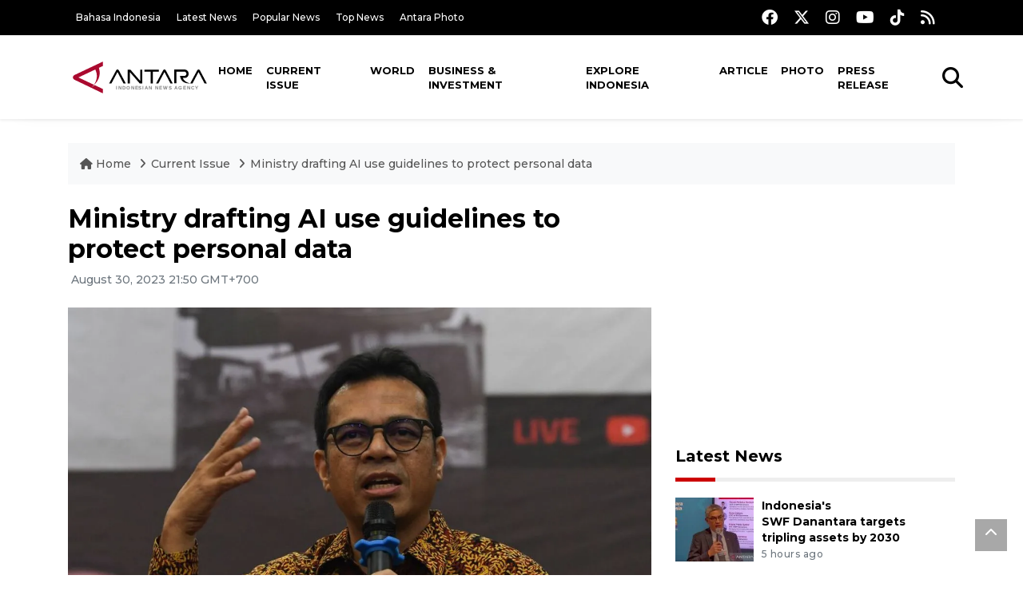

--- FILE ---
content_type: text/html; charset=UTF-8
request_url: https://en.antaranews.com/news/292419/ministry-drafting-ai-use-guidelines-to-protect-personal-data
body_size: 10683
content:
<!DOCTYPE html>
<html lang="en">
<head>
	<meta charset="utf-8">
	<title>Ministry drafting AI use guidelines to protect personal data - ANTARA News</title>
	<meta name="description" content="The Ministry of Communication and Informatics is preparing ethical guidelines for the use of artificial intelligence (AI) to protect personal ...">
	<meta name="author" content="antaranews.com">
	<meta name="viewport" content="width=device-width, initial-scale=1">
	<!-- Favicon -->
<link rel="shortcut icon" href="https://en.antaranews.com/assets/img/favicon/favicon.ico" type="image/x-icon" />
<link rel="apple-touch-icon" sizes="57x57" href="https://en.antaranews.com/assets/img/favicon/apple-icon-57x57.png" />
<link rel="apple-touch-icon" sizes="60x60" href="https://en.antaranews.com/assets/img/favicon/apple-icon-60x60.png" />
<link rel="apple-touch-icon" sizes="72x72" href="https://en.antaranews.com/assets/img/favicon/apple-icon-72x72.png" />
<link rel="apple-touch-icon" sizes="76x76" href="https://en.antaranews.com/assets/img/favicon/apple-icon-76x76.png" />
<link rel="apple-touch-icon" sizes="114x114" href="https://en.antaranews.com/assets/img/favicon/apple-icon-114x114.png" />
<link rel="apple-touch-icon" sizes="120x120" href="https://en.antaranews.com/assets/img/favicon/apple-icon-120x120.png" />
<link rel="apple-touch-icon" sizes="144x144" href="https://en.antaranews.com/assets/img/favicon/apple-icon-144x144.png" />
<link rel="apple-touch-icon" sizes="152x152" href="https://en.antaranews.com/assets/img/favicon/apple-icon-152x152.png" />
<link rel="apple-touch-icon" sizes="180x180" href="https://en.antaranews.com/assets/img/favicon/apple-icon-180x180.png" />
<link rel="icon" type="image/png" sizes="192x192"  href="https://en.antaranews.com/assets/img/favicon/android-icon-192x192.png" />
<link rel="icon" type="image/png" sizes="32x32" href="https://en.antaranews.com/assets/img/favicon/favicon-32x32.png" />
<link rel="icon" type="image/png" sizes="96x96" href="https://en.antaranews.com/assets/img/favicon/favicon-96x96.png" />
<link rel="icon" type="image/png" sizes="16x16" href="https://en.antaranews.com/assets/img/favicon/favicon-16x16.png" />
<link rel="manifest" href="/manifest.json" />
<meta name="msapplication-TileColor" content="#ffffff" />
<meta name="msapplication-TileImage" content="https://en.antaranews.com/assets/img/favicon/ms-icon-144x144.png" />
<meta name="theme-color" content="#ffffff" />	<link rel="canonical" href="https://en.antaranews.com/news/292419/ministry-drafting-ai-use-guidelines-to-protect-personal-data" />	
<link rel="image_src" href="https://cdn.antaranews.com/cache/1200x800/2023/07/21/Bedah-Buku-Karya-Wamenkominfo-210723-app-1.jpg" />
<link rel="preload" as="image" href="https://cdn.antaranews.com/cache/1200x800/2023/07/21/Bedah-Buku-Karya-Wamenkominfo-210723-app-1.jpg.webp" imagesrcset="https://cdn.antaranews.com/cache/360x240/2023/07/21/Bedah-Buku-Karya-Wamenkominfo-210723-app-1.jpg.webp 360w, https://cdn.antaranews.com/cache/800x533/2023/07/21/Bedah-Buku-Karya-Wamenkominfo-210723-app-1.jpg.webp 800w, https://cdn.antaranews.com/cache/1200x800/2023/07/21/Bedah-Buku-Karya-Wamenkominfo-210723-app-1.jpg.webp 1200w">
<meta property="og:title" content="Ministry drafting AI use guidelines to protect personal data" />
<meta property="og:type" content="website" />
<meta property="og:description" content="The Ministry of Communication and Informatics is preparing ethical guidelines for the use of artificial intelligence (AI) to protect personal ..." />
<meta property="og:image" content="https://cdn.antaranews.com/cache/1200x800/2023/07/21/Bedah-Buku-Karya-Wamenkominfo-210723-app-1.jpg"/>
<meta property="og:site_name" content="Antara News" />
<meta property="og:locale" content="en_ID" />
<meta property="og:url" content="https://en.antaranews.com/news/292419/ministry-drafting-ai-use-guidelines-to-protect-personal-data" />
<meta property="article:author" content="https://www.facebook.com/antaranewsdotcom" />
<meta property="article:section" content="Indonesia" />
<meta property="fb:app_id" content="558190404243031"/>
<meta itemprop="datePublished" content="2023-08-30T21:50:52+07:00" />
<meta property="article:published_time" content="2023-08-30T21:50:52+07:00" />
<meta name="twitter:card" content="summary_large_image" />
<meta name="twitter:site" content="@antaranews" />
<meta name="twitter:creator" content="@antaranews">
<meta name="twitter:title" content="Ministry drafting AI use guidelines to protect personal data" />
<meta name="twitter:description" content="The Ministry of Communication and Informatics is preparing ethical guidelines for the use of artificial intelligence (AI) to protect personal ..." />
<meta name="twitter:image" content="https://cdn.antaranews.com/cache/1200x800/2023/07/21/Bedah-Buku-Karya-Wamenkominfo-210723-app-1.jpg" />
<meta name="twitter:domain" content="www.antaranews.com">
	<script type="application/ld+json">{"@context":"https://schema.org","@type":"NewsArticle","headline":"Ministry drafting AI use guidelines to protect personal data","mainEntityOfPage":{"@type":"WebPage","@id":"https://en.antaranews.com/news/292419/ministry-drafting-ai-use-guidelines-to-protect-personal-data"},"url":"https://en.antaranews.com/news/292419/ministry-drafting-ai-use-guidelines-to-protect-personal-data","image":{"@type":"ImageObject","url":"https://cdn.antaranews.com/cache/1200x800/2023/07/21/Bedah-Buku-Karya-Wamenkominfo-210723-app-1.jpg","height":800,"width":1200},"datePublished":"2023-08-30T21:50:52+07:00","dateModified":"2023-08-30T21:50:52+07:00","author":{"@type":"Person","name":"Fathur Rochman, Raka Adji","url":"https://m.antaranews.com/author/KR-RA"},"editor":{"@type":"Person","name":"Azis Kurmala"},"publisher":{"@type":"Organization","name":"ANTARA","logo":{"@type":"ImageObject","url":"https://www.antaranews.com/img/antaranews.com.png","width":353,"height":60}},"description":"The Ministry of Communication and Informatics is preparing ethical guidelines for the use of artificial intelligence (AI) to protect personal ..."}</script><script type="application/ld+json">{"@context":"https://schema.org","@type":"WebSite","url":"https://en.antaranews.com","potentialAction":{"@type":"SearchAction","target":"https://en.antaranews.com/search?q={search_term_string}","query-input":"required name=search_term_string"}}</script><script type="application/ld+json">{"@context":"https://schema.org","@type":"Organization","url":"https://www.antaranews.com","logo":"https://www.antaranews.com/img/antaranews.com.png","sameAs":["https://www.facebook.com/antaranewsdotcom/","https://www.twitter.com/antaranews","https://www.instagram.com/antaranewscom/","https://www.youtube.com/@AntaraTV","https://www.tiktok.com/@antaranews"]}</script><script type="application/ld+json">{"@context":"https://schema.org","@type":"BreadcrumbList","name":"BreadcrumbList","itemListElement":[{"@type":"ListItem","position":1,"item":{"name":"Home","@id":"https://en.antaranews.com"}},{"@type":"ListItem","position":2,"item":{"name":"Current Issue","@id":"https://en.antaranews.com/"}},{"@type":"ListItem","position":3,"item":{"name":"Ministry drafting AI use guidelines to protect personal data","@id":"https://en.antaranews.com/news/292419/ministry-drafting-ai-use-guidelines-to-protect-personal-data"}}]}</script>	<link rel="preconnect" href="https://static.antaranews.com" />
	<link rel="preconnect" href="https://img.antaranews.com" />
	<link rel="preconnect" href="https://fonts.googleapis.com">
	<link rel="preconnect" href="https://fonts.gstatic.com" crossorigin>
	<link rel="preconnect" href="https://www.google-analytics.com" crossorigin />
	<link rel="preconnect" href="https://www.googletagmanager.com" crossorigin />
	<link rel="preconnect" href="https://www.googletagservices.com" crossorigin />
	<link rel="preconnect" href="https://pagead2.googlesyndication.com" crossorigin />
	<link rel="dns-prefetch" href="https://ads.antaranews.com" />
	<link href="https://cdn.antaranews.com" rel="dns-prefetch" />
	<link href="https://fonts.googleapis.com/css2?family=Montserrat:ital,wght@0,300;0,500;0,700;1,300;1,500&display=swap" rel="preload" as="style" crossorigin />
	<link href="https://fonts.googleapis.com/css2?family=Montserrat:ital,wght@0,300;0,500;0,700;1,300;1,500&display=swap" rel="stylesheet" />
	<link href="https://cdnjs.cloudflare.com/ajax/libs/font-awesome/6.4.2/css/all.min.css" rel="preload" as="style" crossorigin />
	<link href="/assets/css/style.css?v=1.11" rel="stylesheet">
	<link href="/assets/css/custom.css?v=1.12" rel="stylesheet">
	<link rel="stylesheet" href="https://en.antaranews.com/assets/css/shareon.min.css" /></head>
<body>
<header>
	<div class="topbar d-none d-sm-block">
			<div class="container">
					<div class="row">
							<div class="col-sm-12 col-md-9">
								<div class="list-unstyled topbar-left">
									<ul class="topbar-link">
										<li><a href="https://www.antaranews.com" title="Bahasa Indonesia" class="">Bahasa Indonesia</a></li>
										<li><a href="https://en.antaranews.com/latest-news" title="Latest News">Latest News</a></li>
										<li><a href="https://en.antaranews.com/popular-news" title="Popular News">Popular News</a></li>
										<li><a href="https://en.antaranews.com/top-news" title="Top News">Top News</a></li>
										<li><a href="https://www.antarafoto.com" title="Antara Photo" target="_blank">Antara Photo</a></li>
									</ul>
								</div>
							</div>
							<div class="col-sm-12 col-md-3">
								<div class="list-unstyled topbar-right">
									<ul class="topbar-sosmed">
										<li><a href="https://www.facebook.com/antaranewsdotcom/" title="Facebook ANTARA"><i class="fa-brands fa-facebook fa-lg"></i></a></li>
										<li><a href="https://www.twitter.com/antaranews" title="Twitter ANTARA"><i class="fa-brands fa-x-twitter fa-lg"></i></a></li>
										<li><a href="https://www.instagram.com/antaranewscom/" title="Instagram ANTARA"><i class="fa-brands fa-instagram fa-lg"></i></a></li>
										<li><a href="https://www.youtube.com/@AntaraTV" title="Youtube ANTARA"><i class="fa-brands fa-youtube fa-lg"></i></a></li>
										<li><a href="https://www.tiktok.com/@antaranews" title="Tiktok ANTARA"><i class="fa-brands fa-tiktok fa-lg"></i></a></li>
										<li><a href="https://en.antaranews.com/rss"><i class="fa fa-rss fa-lg" title="RSS ANTARA"></i></a></li>
									</ul>
								</div>
							</div>
					</div>
			</div>
	</div>
	<div class="navigation-wrap navigation-shadow bg-white">
		<nav class="navbar navbar-hover navbar-expand-lg navbar-soft">
			<div class="container">
				<div class="offcanvas-header">
					<div data-toggle="modal" data-target="#modal_aside_right" class="btn-md">
						<span class="navbar-toggler-icon"></span>
					</div>
				</div>
				<figure class="mb-0 mx-auto">
					<a href="/" title="ANTARA News">
						<img src="https://static.antaranews.com/img/ANTARA-en.svg" style="width:180px" width="180px" height="40px" alt="ANTARA News">
					</a>
				</figure>
				<div class="collapse navbar-collapse justify-content-between" id="main_nav99">
					<ul class="navbar-nav ml-auto ">
						<li class="nav-item">
							<a class="nav-link" href="/"> Home </a>
						</li>
						<li class="nav-item active"><a class="nav-link" href="https://en.antaranews.com/current-issue" title="Current Issue">Current Issue</a></li><li class="nav-item"><a class="nav-link" href="https://en.antaranews.com/world" title="World">World</a></li><li class="nav-item"><a class="nav-link" href="https://en.antaranews.com/business-investment" title="Business & Investment">Business & Investment</a></li><li class="nav-item"><a class="nav-link" href="https://en.antaranews.com/explore-indonesia" title="Explore Indonesia">Explore Indonesia</a></li><li class="nav-item"><a class="nav-link" href="https://en.antaranews.com/article" title="Article">Article</a></li><li class="nav-item"><a class="nav-link" href="https://en.antaranews.com/photo" title="Photo">Photo</a></li><li class="nav-item"><a class="nav-link" href="https://en.antaranews.com/press-release" title="Press Release">Press Release</a></li>											</ul>

					<!-- Search bar.// -->
					<ul class="navbar-nav ">
						<li class="nav-item search hidden-xs hidden-sm">
						<a class="nav-link" href="#"><i class="fa fa-search fa-2xl"></i></a></li>
					</ul>
					<!-- Search content bar.// -->
					<div class="top-search navigation-shadow">
						<div class="container">
							<div class="input-group">
								<form method="get" action="https://en.antaranews.com/search">
									<div class="row no-gutters mt-3">
										<div class="col">
											<input name="q" class="form-control border-secondary border-right-0 rounded-0" type="search" value="" placeholder="Keyword" id="q">
										</div>
										<div class="col-auto">
											<button type="submit" class="btn btn-outline-secondary border-left-0 rounded-0 rounded-right btn-search" aria-label="Cari">
												<i class="fa fa-search fa-2xl"></i>
											</button>
										</div>
									</div>
								</form>
							</div>
						</div>
					</div>
				</div>
			</div>
		</nav>
	</div>

	<div id="modal_aside_right" class="modal fixed-left fade" tabindex="-1" role="dialog">
    <div class="modal-dialog modal-dialog-aside" role="document">
			<div class="modal-content">
				<div class="modal-header">
					<div class="widget__form-search-bar  ">
						<div class="row no-gutters">
								<div class="col">
										<input class="form-control border-secondary border-right-0 rounded-0" value="" placeholder="Search">
								</div>
								<div class="col-auto">
										<button class="btn btn-outline-secondary border-left-0 rounded-0 rounded-right">
												<i class="fa fa-search"></i>
										</button>
								</div>
						</div>
					</div>
					<button type="button" class="close" data-dismiss="modal" aria-label="Close">
							<span aria-hidden="true">&times;</span>
					</button>
				</div>
				<div class="modal-body">
					<nav class="list-group list-group-flush">
							<ul class="navbar-nav ">
									<li class="nav-item dropdown">
											<a class="nav-link active dropdown-toggle text-dark" href="#" data-toggle="dropdown"> Home
											</a>
											<ul class="dropdown-menu dropdown-menu-left">
													<li><a class="dropdown-item text-dark" href="/homepage-v1.html"> Home version one </a>
													</li>
													<li><a class="dropdown-item text-dark" href="homepage-v2.html"> Home version two </a>
													</li>
													<li><a class="dropdown-item text-dark" href="/homepage-v3.html"> Home version three </a>
													</li>
													<li><a class="dropdown-item text-dark" href="/homepage-v4.html"> Home version four </a>
													</li>
											</ul>
									</li>
									<li class="nav-item dropdown">
											<a class="nav-link dropdown-toggle  text-dark" href="#" data-toggle="dropdown"> Pages </a>
											<ul class="dropdown-menu animate fade-up">

													<li><a class="dropdown-item icon-arrow  text-dark" href="#"> Blog </a>
															<ul class="submenu dropdown-menu  animate fade-up">
																	<li><a class="dropdown-item" href="/category-style-v1.html">Style 1</a></li>
																	<li><a class="dropdown-item" href="/category-style-v2.html">Style 2</a></li>
																	<li><a class="dropdown-item" href="/category-style-v3.html">Style 3</a></li>

																	<li><a class="dropdown-item icon-arrow  text-dark" href="">Submenu item 3 </a>
																			<ul class="submenu dropdown-menu  animate fade-up">
																					<li><a class="dropdown-item" href="">Multi level 1</a></li>
																					<li><a class="dropdown-item" href="">Multi level 2</a></li>
																			</ul>
																	</li>
																	<li><a class="dropdown-item  text-dark" href="">Submenu item 4</a></li>
																	<li><a class="dropdown-item" href="">Submenu item 5</a></li>
															</ul>
													</li>
													<li><a class="dropdown-item icon-arrow  text-dark" href="#"> Blog single detail </a>
															<ul class="submenu dropdown-menu  animate fade-up">
																	<li><a class="dropdown-item" href="/article-detail-v1.html">Style 1</a></li>
																	<li><a class="dropdown-item" href="/article-detail-v2.html">Style 2</a></li>
																	<li><a class="dropdown-item" href="/article-detail-v3.html">Style 3</a></li>

															</ul>
													</li>

													<li><a class="dropdown-item icon-arrow  text-dark" href="#"> Search Result </a>
															<ul class="submenu dropdown-menu  animate fade-up">
																	<li><a class="dropdown-item" href="/search-result.html">Style 1</a></li>
																	<li><a class="dropdown-item" href="/search-result-v1.html">Style 2</a></li>
															</ul>
													</li>
													<li><a class="dropdown-item  text-dark" href="/login.html">Login </a>
													<li><a class="dropdown-item  text-dark" href="/register.html"> Register </a>
													<li><a class="dropdown-item  text-dark" href="/contact.html"> Contact </a>
													<li><a class="dropdown-item  text-dark" href="/404.html"> 404 Error </a>
											</ul>
									</li>

									<li class="nav-item dropdown">
											<a class="nav-link active dropdown-toggle  text-dark" href="#" data-toggle="dropdown"> About
											</a>
											<ul class="dropdown-menu dropdown-menu-left">
													<li><a class="dropdown-item" href="/about-us.html"> Style 1 </a>
													</li>
													<li><a class="dropdown-item" href="/about-us-v1.html"> Style 2 </a></li>

											</ul>
									</li>


									<li class="nav-item"><a class="nav-link  text-dark" href="#"> Category </a></li>
									<li class="nav-item"><a class="nav-link  text-dark" href="/contact.html"> contact </a></li>
							</ul>
					</nav>
				</div>
				<div class="modal-footer">
						<p>© 2020</p>
				</div>
			</div>
    </div>
	</div>
</header>		<section class="pb-80">
			
			<div class="container">
		<div class="row">
			<div class="col-md-12">
				<ul class="breadcrumbs bg-light mb-4"><li class="breadcrumbs__item">
							<a href="https://en.antaranews.com" class="breadcrumbs__url">
								<i class="fa fa-home"></i> Home </a>
						</li><li class="breadcrumbs__item">
							<a href="https://en.antaranews.com/" class="breadcrumbs__url">Current Issue</a>
						</li><li class="breadcrumbs__item">
							<a href="https://en.antaranews.com/news/292419/ministry-drafting-ai-use-guidelines-to-protect-personal-data" class="breadcrumbs__url">Ministry drafting AI use guidelines to protect personal data</a>
						</li></ul>
			</div>
		</div>
	</div>			
      <div class="container">
        <div class="row">
          <div class="col-md-8">
            <div class="wrap__article-detail">
														<div class="wrap__article-detail-title" id="newsId" data-id="292419">
								<h1>Ministry drafting AI use guidelines to protect personal data</h1>
              </div>
							              <div class="wrap__article-detail-info">
                <ul class="list-inline">
                  <li class="list-inline-item">
                    <span class="text-secondary font-weight-normal">
											<i class="fa fa-clock-o"></i> August 30, 2023 21:50 GMT+700                    </span>
                  </li>
                </ul>
              </div>
							<div class="wrap__article-detail-image mt-4">
										<figure>
											<picture>
												<source type="image/webp" srcset="https://cdn.antaranews.com/cache/360x240/2023/07/21/Bedah-Buku-Karya-Wamenkominfo-210723-app-1.jpg.webp 360w, https://cdn.antaranews.com/cache/800x533/2023/07/21/Bedah-Buku-Karya-Wamenkominfo-210723-app-1.jpg.webp 800w, https://cdn.antaranews.com/cache/1200x800/2023/07/21/Bedah-Buku-Karya-Wamenkominfo-210723-app-1.jpg.webp 1200w">
												<img class="img-fluid" src="https://cdn.antaranews.com/cache/1200x800/2023/07/21/Bedah-Buku-Karya-Wamenkominfo-210723-app-1.jpg" srcset="https://cdn.antaranews.com/cache/360x240/2023/07/21/Bedah-Buku-Karya-Wamenkominfo-210723-app-1.jpg 360w, https://cdn.antaranews.com/cache/800x533/2023/07/21/Bedah-Buku-Karya-Wamenkominfo-210723-app-1.jpg 800w, https://cdn.antaranews.com/cache/1200x800/2023/07/21/Bedah-Buku-Karya-Wamenkominfo-210723-app-1.jpg 1200w" width="1200px" height="800px" alt="Ministry drafting AI use guidelines to protect personal data" />
											</picture>
											<figcaption class="fig-caption text-left">Communication and Information Deputy Minister Nezar Patria. (ANTARA PHOTO/Aditya Pradana Putra/tom.)</figcaption>
										</figure>
									</div>              <div class="wrap__article-detail-content post-content">
								Jakarta (ANTARA) - The Ministry of Communication and Informatics is preparing ethical guidelines for the use of artificial intelligence (AI) to protect personal data.<br /><br />

Communication and Information Deputy Minister Nezar Patria said that as one of the hottest issues currently, AI&#39;s ability to form data patterns, supported by the availability of data that can be accessed by the public via the internet, needs to comply with applicable regulations.<br /><br />

&quot;Scraping, crawling, and similar technologies, even though they facilitate the collection of data to then be used to train AI, they must still comply with applicable regulations,&quot; he stressed at the &quot;2023 Personal Data Protection (PDP) National Forum&quot; in Badung, Bali, on Wednesday, according to a press release issued the same day.<br /><br />

Patria said that there are limitations that must be upheld in the use of data, from copyright restrictions to respect for personal data.<br /><br />

Provisions regarding data processing, including the opening of data and utilization of personal data, need to be further regulated by derivative regulations of the Personal Data Protection Law (PDP Law), he added.<br /><br />

According to him, several countries have forged joint agreements regarding the practices of automatic and massive data collection that could potentially violate personal data protection conditions.<br /><br />

He said that he recently read a joint statement signed by 12 personal data protection authorities from the United Kingdom, Australia, Morocco, and Argentina.<br /><br />

Those 12 authorities, he added, reminded service providers, such as social media platforms, to protect users&#39; personal information on their platforms from unlawful scraping activities.<br /><br />

To this end, he noted that his ministry will formulate a Circular on Artificial Intelligence Ethical Guidelines. The circular will seek to encourage AI use that is ethical and respects the existing regulations.<br /><br />

He emphasized the importance of respecting the fundamental rights of individuals so that AI can continue to benefit society.<br /><br />

&quot;It is our responsibility to present a future that is full of innovation. I believe that through today&#39;s PDP National Forum, we can create this future together,&quot; he said.<br />
<br />
<span class="baca-juga"><b>Related news: <a href="https://en.antaranews.com/news/290967/minister-encourages-broadcasters-to-embrace-ai-technology"  title="Minister encourages broadcasters to embrace AI technology">Minister encourages broadcasters to embrace AI technology</a><br />
Related news: <a href="https://en.antaranews.com/news/290799/ministry-preparing-regulations-hr-to-support-ai-adoption"  title="Ministry preparing regulations, HR to support AI adoption">Ministry preparing regulations, HR to support AI adoption</a></b></span><br /><br />

 <br /><br />

 <br /><br /><p class="text-muted mt-2 small">Translator: Fathur Rochman, Raka Adji<br />Editor: Azis Kurmala<br />								Copyright &copy; ANTARA 2023</p>
              </div>
            </div>
						
						<div class="blog-tags">
              <ul class="list-inline">
                <li class="list-inline-item">
                  <i class="fa fa-tags">
                  </i>
                </li><li class="list-inline-item"><a href="https://en.antaranews.com/tag/ai" title="AI">AI</a></li><li class="list-inline-item"><a href="https://en.antaranews.com/tag/ethical-guidelines" title="ethical guidelines">ethical guidelines</a></li><li class="list-inline-item"><a href="https://en.antaranews.com/tag/ministry" title="ministry">ministry</a></li><li class="list-inline-item"><a href="https://en.antaranews.com/tag/communication" title="communication">communication</a></li><li class="list-inline-item"><a href="https://en.antaranews.com/tag/informatics" title="informatics">informatics</a></li></ul>
            </div><div class="share-wrapper shareon mb-4">
	<a class="facebook" data-title="Bagikan di Facebook"></a>
	<a class="twitter" data-title="Bagikan di Twitter"></a>
	<a class="whatsapp" data-title="Bagikan via Whatsapp"></a>
	<a class="telegram" data-title="Bagikan via Telegram"></a>
	<a class="pinterest" data-title="Bagikan di Pinterest"></a>
	<a class="linkedin" data-title="Bagikan via Linkedin"></a>
	<a class="viber" data-title="Bagikan di Viber"></a>
	<a class="vkontakte" data-title="Bagikan di Vkontakte"></a>
	<a class="copy-url" data-title="Salin URL"></a>
</div><div class="wrapper__list__article mb-0">
					<h4 class="border_section">Related News</h4>
					<div class="row">
		<div class="col-md-4">
			<div class="mb-4">
				<div class="article__entry">
					<div class="article__image position-relative">
						<a href="https://en.antaranews.com/news/400730/indonesia-china-launch-joint-lab-to-advance-ai-driven-healthcare?utm_source=antaranews&utm_medium=desktop&utm_campaign=related_news" title="Indonesia, China launch joint lab to advance AI-driven healthcare">
							<picture>
								<source type="image/webp" data-srcset="https://cdn.antaranews.com/cache/270x180/2026/01/20/1768872138696ed8caa00ea5.35139426.jpg.webp">
								<img class="img-fluid lazyload" data-src="https://cdn.antaranews.com/cache/270x180/2026/01/20/1768872138696ed8caa00ea5.35139426.jpg" alt="Indonesia, China launch joint lab to advance AI-driven healthcare" width="270px" height="180px" />
							</picture>
						</a>
						
					</div>
					<div class="article__content">
						
						<h3 class="post_title post_title_small"><a href="https://en.antaranews.com/news/400730/indonesia-china-launch-joint-lab-to-advance-ai-driven-healthcare?utm_source=antaranews&utm_medium=desktop&utm_campaign=related_news" title="Indonesia, China launch joint lab to advance AI-driven healthcare">Indonesia, China launch joint lab to advance AI-driven healthcare</a></h3>
						<ul class="list-inline">
							<li class="list-inline-item"><span class="text-secondary">14 hours ago</span></li>
						</ul>
					</div>
				</div>
			</div>
		</div>
		<div class="col-md-4">
			<div class="mb-4">
				<div class="article__entry">
					<div class="article__image position-relative">
						<a href="https://en.antaranews.com/news/400682/envision-launches-dubhe-shaping-the-ai-energy-system-with-the-worlds-first-energy-foundation-model?utm_source=antaranews&utm_medium=desktop&utm_campaign=related_news" title="Envision Launches Dubhe, Shaping the AI Energy System with the World&#039;s First Energy Foundation Model">
							<picture>
								<source type="image/webp" data-srcset="https://cdn.antaranews.com/cache/270x180/2026/01/19/image_1-3.jpg.webp">
								<img class="img-fluid lazyload" data-src="https://cdn.antaranews.com/cache/270x180/2026/01/19/image_1-3.jpg" alt="Envision Launches Dubhe, Shaping the AI Energy System with the World&#039;s First Energy Foundation Model" width="270px" height="180px" />
							</picture>
						</a>
						
					</div>
					<div class="article__content">
						
						<h3 class="post_title post_title_small"><a href="https://en.antaranews.com/news/400682/envision-launches-dubhe-shaping-the-ai-energy-system-with-the-worlds-first-energy-foundation-model?utm_source=antaranews&utm_medium=desktop&utm_campaign=related_news" title="Envision Launches Dubhe, Shaping the AI Energy System with the World&#039;s First Energy Foundation Model">Envision Launches Dubhe, Shaping the AI Energy System with the World's First Energy Foundation Model</a></h3>
						<ul class="list-inline">
							<li class="list-inline-item"><span class="text-secondary">19 hours ago</span></li>
						</ul>
					</div>
				</div>
			</div>
		</div>
		<div class="col-md-4">
			<div class="mb-4">
				<div class="article__entry">
					<div class="article__image position-relative">
						<a href="https://en.antaranews.com/news/400606/dreame-debuts-ai-powered-whole-home-smart-ecosystem-at-ces-2026-earning-multiple-industry-awards?utm_source=antaranews&utm_medium=desktop&utm_campaign=related_news" title="Dreame Debuts AI-Powered Whole-home Smart Ecosystem at CES 2026, Earning Multiple Industry Awards">
							<picture>
								<source type="image/webp" data-srcset="https://cdn.antaranews.com/cache/270x180/2026/01/20/DREMAE_CES2026.jpg.webp">
								<img class="img-fluid lazyload" data-src="https://cdn.antaranews.com/cache/270x180/2026/01/20/DREMAE_CES2026.jpg" alt="Dreame Debuts AI-Powered Whole-home Smart Ecosystem at CES 2026, Earning Multiple Industry Awards" width="270px" height="180px" />
							</picture>
						</a>
						
					</div>
					<div class="article__content">
						
						<h3 class="post_title post_title_small"><a href="https://en.antaranews.com/news/400606/dreame-debuts-ai-powered-whole-home-smart-ecosystem-at-ces-2026-earning-multiple-industry-awards?utm_source=antaranews&utm_medium=desktop&utm_campaign=related_news" title="Dreame Debuts AI-Powered Whole-home Smart Ecosystem at CES 2026, Earning Multiple Industry Awards">Dreame Debuts AI-Powered Whole-home Smart Ecosystem at CES 2026, Earning Multiple Industry Awards</a></h3>
						<ul class="list-inline">
							<li class="list-inline-item"><span class="text-secondary">21 hours ago</span></li>
						</ul>
					</div>
				</div>
			</div>
		</div>
		<div class="col-md-4">
			<div class="mb-4">
				<div class="article__entry">
					<div class="article__image position-relative">
						<a href="https://en.antaranews.com/news/400534/docquity-launches-engage-an-ai-and-insights-powered-hcp-intelligence-engine-for-the-life-sciences-industry?utm_source=antaranews&utm_medium=desktop&utm_campaign=related_news" title="Docquity Launches Engage&trade;, an AI and Insights-Powered HCP Intelligence Engine for the Life Sciences Industry">
							<picture>
								<source type="image/webp" data-srcset="https://cdn.antaranews.com/cache/270x180/2024/07/04/docquity-logo.jpg.webp">
								<img class="img-fluid lazyload" data-src="https://cdn.antaranews.com/cache/270x180/2024/07/04/docquity-logo.jpg" alt="Docquity Launches Engage&trade;, an AI and Insights-Powered HCP Intelligence Engine for the Life Sciences Industry" width="270px" height="180px" />
							</picture>
						</a>
						
					</div>
					<div class="article__content">
						
						<h3 class="post_title post_title_small"><a href="https://en.antaranews.com/news/400534/docquity-launches-engage-an-ai-and-insights-powered-hcp-intelligence-engine-for-the-life-sciences-industry?utm_source=antaranews&utm_medium=desktop&utm_campaign=related_news" title="Docquity Launches Engage&trade;, an AI and Insights-Powered HCP Intelligence Engine for the Life Sciences Industry">Docquity Launches Engage™, an AI and Insights-Powered HCP Intelligence Engine for the Life Sciences Industry</a></h3>
						<ul class="list-inline">
							<li class="list-inline-item"><span class="text-secondary">yesterday 20:05</span></li>
						</ul>
					</div>
				</div>
			</div>
		</div>
		<div class="col-md-4">
			<div class="mb-4">
				<div class="article__entry">
					<div class="article__image position-relative">
						<a href="https://en.antaranews.com/news/400510/indonesias-bmkg-advances-ai-powered-weather-forecasting?utm_source=antaranews&utm_medium=desktop&utm_campaign=related_news" title="Indonesia&#039;s BMKG advances AI-powered weather forecasting">
							<picture>
								<source type="image/webp" data-srcset="https://cdn.antaranews.com/cache/270x180/2026/01/19/IMG-20260119-WA0035.jpg.webp">
								<img class="img-fluid lazyload" data-src="https://cdn.antaranews.com/cache/270x180/2026/01/19/IMG-20260119-WA0035.jpg" alt="Indonesia&#039;s BMKG advances AI-powered weather forecasting" width="270px" height="180px" />
							</picture>
						</a>
						
					</div>
					<div class="article__content">
						
						<h3 class="post_title post_title_small"><a href="https://en.antaranews.com/news/400510/indonesias-bmkg-advances-ai-powered-weather-forecasting?utm_source=antaranews&utm_medium=desktop&utm_campaign=related_news" title="Indonesia&#039;s BMKG advances AI-powered weather forecasting">Indonesia's BMKG advances AI-powered weather forecasting</a></h3>
						<ul class="list-inline">
							<li class="list-inline-item"><span class="text-secondary">yesterday 19:32</span></li>
						</ul>
					</div>
				</div>
			</div>
		</div>
		<div class="col-md-4">
			<div class="mb-4">
				<div class="article__entry">
					<div class="article__image position-relative">
						<a href="https://en.antaranews.com/news/399697/cayin-ai-revolutionizing-creativity-and-global-communication?utm_source=antaranews&utm_medium=desktop&utm_campaign=related_news" title="CAYIN AI: Revolutionizing Creativity and Global Communication">
							<picture>
								<source type="image/webp" data-srcset="https://cdn.antaranews.com/cache/270x180/2026/01/13/CAYIN_AI_Revolutionizing_Creativity_Global_Communication.jpg.webp">
								<img class="img-fluid lazyload" data-src="https://cdn.antaranews.com/cache/270x180/2026/01/13/CAYIN_AI_Revolutionizing_Creativity_Global_Communication.jpg" alt="CAYIN AI: Revolutionizing Creativity and Global Communication" width="270px" height="180px" />
							</picture>
						</a>
						
					</div>
					<div class="article__content">
						
						<h3 class="post_title post_title_small"><a href="https://en.antaranews.com/news/399697/cayin-ai-revolutionizing-creativity-and-global-communication?utm_source=antaranews&utm_medium=desktop&utm_campaign=related_news" title="CAYIN AI: Revolutionizing Creativity and Global Communication">CAYIN AI: Revolutionizing Creativity and Global Communication</a></h3>
						<ul class="list-inline">
							<li class="list-inline-item"><span class="text-secondary">13th January 2026</span></li>
						</ul>
					</div>
				</div>
			</div>
		</div>
		<div class="col-md-4">
			<div class="mb-4">
				<div class="article__entry">
					<div class="article__image position-relative">
						<a href="https://en.antaranews.com/news/399681/sprucelyio-launches-ai-generated-analytics-dashboards-professional-teams-can-deploy-in-seconds?utm_source=antaranews&utm_medium=desktop&utm_campaign=related_news" title="Sprucely.io Launches AI-Generated Analytics Dashboards Professional Teams Can Deploy in Seconds">
							<picture>
								<source type="image/webp" data-srcset="https://cdn.antaranews.com/cache/270x180/2026/01/13/Sprucely_io_Overview.jpg.webp">
								<img class="img-fluid lazyload" data-src="https://cdn.antaranews.com/cache/270x180/2026/01/13/Sprucely_io_Overview.jpg" alt="Sprucely.io Launches AI-Generated Analytics Dashboards Professional Teams Can Deploy in Seconds" width="270px" height="180px" />
							</picture>
						</a>
						
					</div>
					<div class="article__content">
						
						<h3 class="post_title post_title_small"><a href="https://en.antaranews.com/news/399681/sprucelyio-launches-ai-generated-analytics-dashboards-professional-teams-can-deploy-in-seconds?utm_source=antaranews&utm_medium=desktop&utm_campaign=related_news" title="Sprucely.io Launches AI-Generated Analytics Dashboards Professional Teams Can Deploy in Seconds">Sprucely.io Launches AI-Generated Analytics Dashboards Professional Teams Can Deploy in Seconds</a></h3>
						<ul class="list-inline">
							<li class="list-inline-item"><span class="text-secondary">13th January 2026</span></li>
						</ul>
					</div>
				</div>
			</div>
		</div>
		<div class="col-md-4">
			<div class="mb-4">
				<div class="article__entry">
					<div class="article__image position-relative">
						<a href="https://en.antaranews.com/news/399653/from-experiment-to-community-iqiyis-two-ai-initiatives-spotlight-the-human-core-of-creation?utm_source=antaranews&utm_medium=desktop&utm_campaign=related_news" title="From Experiment to Community: iQIYI&#039;s Two AI Initiatives Spotlight the Human Core of Creation">
							<picture>
								<source type="image/webp" data-srcset="https://cdn.antaranews.com/cache/270x180/2026/01/13/ai.jpg.webp">
								<img class="img-fluid lazyload" data-src="https://cdn.antaranews.com/cache/270x180/2026/01/13/ai.jpg" alt="From Experiment to Community: iQIYI&#039;s Two AI Initiatives Spotlight the Human Core of Creation" width="270px" height="180px" />
							</picture>
						</a>
						
					</div>
					<div class="article__content">
						
						<h3 class="post_title post_title_small"><a href="https://en.antaranews.com/news/399653/from-experiment-to-community-iqiyis-two-ai-initiatives-spotlight-the-human-core-of-creation?utm_source=antaranews&utm_medium=desktop&utm_campaign=related_news" title="From Experiment to Community: iQIYI&#039;s Two AI Initiatives Spotlight the Human Core of Creation">From Experiment to Community: iQIYI's Two AI Initiatives Spotlight the Human Core of Creation</a></h3>
						<ul class="list-inline">
							<li class="list-inline-item"><span class="text-secondary">13th January 2026</span></li>
						</ul>
					</div>
				</div>
			</div>
		</div>
		<div class="col-md-4">
			<div class="mb-4">
				<div class="article__entry">
					<div class="article__image position-relative">
						<a href="https://en.antaranews.com/news/399625/shareit-group-upgrades-to-ai-powered-mobile-ad-platform-to-drive-growth-in-emerging-markets?utm_source=antaranews&utm_medium=desktop&utm_campaign=related_news" title="SHAREit Group Upgrades to AI-Powered Mobile Ad Platform to Drive Growth in Emerging Markets">
							<picture>
								<source type="image/webp" data-srcset="https://cdn.antaranews.com/cache/270x180/2026/01/13/Image_1-1.jpg.webp">
								<img class="img-fluid lazyload" data-src="https://cdn.antaranews.com/cache/270x180/2026/01/13/Image_1-1.jpg" alt="SHAREit Group Upgrades to AI-Powered Mobile Ad Platform to Drive Growth in Emerging Markets" width="270px" height="180px" />
							</picture>
						</a>
						
					</div>
					<div class="article__content">
						
						<h3 class="post_title post_title_small"><a href="https://en.antaranews.com/news/399625/shareit-group-upgrades-to-ai-powered-mobile-ad-platform-to-drive-growth-in-emerging-markets?utm_source=antaranews&utm_medium=desktop&utm_campaign=related_news" title="SHAREit Group Upgrades to AI-Powered Mobile Ad Platform to Drive Growth in Emerging Markets">SHAREit Group Upgrades to AI-Powered Mobile Ad Platform to Drive Growth in Emerging Markets</a></h3>
						<ul class="list-inline">
							<li class="list-inline-item"><span class="text-secondary">13th January 2026</span></li>
						</ul>
					</div>
				</div>
			</div>
		</div>
		<div class="col-md-4">
			<div class="mb-4">
				<div class="article__entry">
					<div class="article__image position-relative">
						<a href="https://en.antaranews.com/news/399241/indonesia-blocks-grok-ai-over-deepfake-pornography-risks?utm_source=antaranews&utm_medium=desktop&utm_campaign=related_news" title="Indonesia blocks Grok AI over deepfake pornography risks">
							<picture>
								<source type="image/webp" data-srcset="https://cdn.antaranews.com/cache/270x180/2025/07/15/IMG-20250715-WA0001_3.jpg.webp">
								<img class="img-fluid lazyload" data-src="https://cdn.antaranews.com/cache/270x180/2025/07/15/IMG-20250715-WA0001_3.jpg" alt="Indonesia blocks Grok AI over deepfake pornography risks" width="270px" height="180px" />
							</picture>
						</a>
						
					</div>
					<div class="article__content">
						
						<h3 class="post_title post_title_small"><a href="https://en.antaranews.com/news/399241/indonesia-blocks-grok-ai-over-deepfake-pornography-risks?utm_source=antaranews&utm_medium=desktop&utm_campaign=related_news" title="Indonesia blocks Grok AI over deepfake pornography risks">Indonesia blocks Grok AI over deepfake pornography risks</a></h3>
						<ul class="list-inline">
							<li class="list-inline-item"><span class="text-secondary">10th January 2026</span></li>
						</ul>
					</div>
				</div>
			</div>
		</div>
		<div class="col-md-4">
			<div class="mb-4">
				<div class="article__entry">
					<div class="article__image position-relative">
						<a href="https://en.antaranews.com/news/399045/lawmaker-urges-firm-action-on-grok-ai-abuse?utm_source=antaranews&utm_medium=desktop&utm_campaign=related_news" title="Lawmaker urges firm action on Grok AI abuse">
							<picture>
								<source type="image/webp" data-srcset="https://cdn.antaranews.com/cache/270x180/2025/07/13/grok.jpg.webp">
								<img class="img-fluid lazyload" data-src="https://cdn.antaranews.com/cache/270x180/2025/07/13/grok.jpg" alt="Lawmaker urges firm action on Grok AI abuse" width="270px" height="180px" />
							</picture>
						</a>
						
					</div>
					<div class="article__content">
						
						<h3 class="post_title post_title_small"><a href="https://en.antaranews.com/news/399045/lawmaker-urges-firm-action-on-grok-ai-abuse?utm_source=antaranews&utm_medium=desktop&utm_campaign=related_news" title="Lawmaker urges firm action on Grok AI abuse">Lawmaker urges firm action on Grok AI abuse</a></h3>
						<ul class="list-inline">
							<li class="list-inline-item"><span class="text-secondary">8th January 2026</span></li>
						</ul>
					</div>
				</div>
			</div>
		</div>
		<div class="col-md-4">
			<div class="mb-4">
				<div class="article__entry">
					<div class="article__image position-relative">
						<a href="https://en.antaranews.com/news/398845/ministry-probes-alleged-misuse-of-grok-ai-for-immoral-content?utm_source=antaranews&utm_medium=desktop&utm_campaign=related_news" title="Ministry probes alleged misuse of Grok AI for immoral content">
							<picture>
								<source type="image/webp" data-srcset="https://cdn.antaranews.com/cache/270x180/2025/12/20/1000091760.jpg.webp">
								<img class="img-fluid lazyload" data-src="https://cdn.antaranews.com/cache/270x180/2025/12/20/1000091760.jpg" alt="Ministry probes alleged misuse of Grok AI for immoral content" width="270px" height="180px" />
							</picture>
						</a>
						
					</div>
					<div class="article__content">
						
						<h3 class="post_title post_title_small"><a href="https://en.antaranews.com/news/398845/ministry-probes-alleged-misuse-of-grok-ai-for-immoral-content?utm_source=antaranews&utm_medium=desktop&utm_campaign=related_news" title="Ministry probes alleged misuse of Grok AI for immoral content">Ministry probes alleged misuse of Grok AI for immoral content</a></h3>
						<ul class="list-inline">
							<li class="list-inline-item"><span class="text-secondary">7th January 2026</span></li>
						</ul>
					</div>
				</div>
			</div>
		</div></div></div>          </div>
          <div class="col-md-4">
						<aside class="mb-4" style="min-width:300px;min-height:250px;">
							<script async src="https://pagead2.googlesyndication.com/pagead/js/adsbygoogle.js?client=ca-pub-7452133798636650" crossorigin="anonymous"></script>
<!-- Responsive Ads -->
<ins class="adsbygoogle"
     style="display:block"
     data-ad-client="ca-pub-7452133798636650"
     data-ad-slot="2135828508"
     data-ad-format="auto"
     data-full-width-responsive="true"></ins>
<script>
     (adsbygoogle = window.adsbygoogle || []).push({});
</script>
						</aside>
						
<aside class="wrapper__list__article">
	<h4 class="border_section"><a href="https://en.antaranews.com/latest-news" title="Latest News">Latest News</a></h4>
	<div class="wrapper__list-number">
		
			<div class="mb-3">
				<div class="card__post card__post-list">
					<div class="image-sm position-relative">
						<a href="https://en.antaranews.com/news/400794/indonesias-swfdanantaratargets-tripling-assets-by-2030?utm_source=antaranews&utm_medium=desktop&utm_campaign=popular_right" title="Indonesia&#039;s SWF&nbsp;Danantara&nbsp;targets tripling assets by 2030">
							<picture>
								<source type="image/webp" data-srcset="https://cdn.antaranews.com/cache/180x120/2026/01/20/20260120_180454_Chrome-1.jpg.webp">
								<img class="img-fluid lazyload" data-src="https://cdn.antaranews.com/cache/180x120/2026/01/20/20260120_180454_Chrome-1.jpg" alt="Indonesia&#039;s SWF&nbsp;Danantara&nbsp;targets tripling assets by 2030" />
							</picture>
						</a>
						
					</div>
					<div class="card__post__body ">
						<div class="card__post__content">
							
							<div class="card__post__title">
								<h3 class="post_title post_title_small"><a href="https://en.antaranews.com/news/400794/indonesias-swfdanantaratargets-tripling-assets-by-2030?utm_source=antaranews&utm_medium=desktop&utm_campaign=popular_right" title="Indonesia&#039;s SWF&nbsp;Danantara&nbsp;targets tripling assets by 2030">Indonesia's SWF Danantara targets tripling assets by 2030</a></h3>
							</div>
							<div class="card__post__author-info">
									<ul class="list-inline">
										<li class="list-inline-item"><span class="text-secondary">5 hours ago</span></li>
									</ul>
							</div>
						</div>
					</div>
				</div>
			</div>
			<div class="mb-3">
				<div class="card__post card__post-list">
					<div class="image-sm position-relative">
						<a href="https://en.antaranews.com/news/400790/finance-minister-ready-to-support-post-disaster-recovery-in-sumatra?utm_source=antaranews&utm_medium=desktop&utm_campaign=popular_right" title="Finance Minister ready to support post-disaster recovery in Sumatra">
							<picture>
								<source type="image/webp" data-srcset="https://cdn.antaranews.com/cache/180x120/2026/01/20/1000113255.jpg.webp">
								<img class="img-fluid lazyload" data-src="https://cdn.antaranews.com/cache/180x120/2026/01/20/1000113255.jpg" alt="Finance Minister ready to support post-disaster recovery in Sumatra" />
							</picture>
						</a>
						
					</div>
					<div class="card__post__body ">
						<div class="card__post__content">
							
							<div class="card__post__title">
								<h3 class="post_title post_title_small"><a href="https://en.antaranews.com/news/400790/finance-minister-ready-to-support-post-disaster-recovery-in-sumatra?utm_source=antaranews&utm_medium=desktop&utm_campaign=popular_right" title="Finance Minister ready to support post-disaster recovery in Sumatra">Finance Minister ready to support post-disaster recovery in Sumatra</a></h3>
							</div>
							<div class="card__post__author-info">
									<ul class="list-inline">
										<li class="list-inline-item"><span class="text-secondary">6 hours ago</span></li>
									</ul>
							</div>
						</div>
					</div>
				</div>
			</div>
			<div class="mb-3">
				<div class="card__post card__post-list">
					<div class="image-sm position-relative">
						<a href="https://en.antaranews.com/news/400786/indonesias-free-meals-boost-health-spur-school-attendance-bgn?utm_source=antaranews&utm_medium=desktop&utm_campaign=popular_right" title="Indonesia&#039;s free meals boost health, spur school attendance: BGN">
							<picture>
								<source type="image/webp" data-srcset="https://cdn.antaranews.com/cache/180x120/2026/01/20/IMG-20251219-WA0200_edit_1317504165920835.jpg.webp">
								<img class="img-fluid lazyload" data-src="https://cdn.antaranews.com/cache/180x120/2026/01/20/IMG-20251219-WA0200_edit_1317504165920835.jpg" alt="Indonesia&#039;s free meals boost health, spur school attendance: BGN" />
							</picture>
						</a>
						
					</div>
					<div class="card__post__body ">
						<div class="card__post__content">
							
							<div class="card__post__title">
								<h3 class="post_title post_title_small"><a href="https://en.antaranews.com/news/400786/indonesias-free-meals-boost-health-spur-school-attendance-bgn?utm_source=antaranews&utm_medium=desktop&utm_campaign=popular_right" title="Indonesia&#039;s free meals boost health, spur school attendance: BGN">Indonesia's free meals boost health, spur school attendance: BGN</a></h3>
							</div>
							<div class="card__post__author-info">
									<ul class="list-inline">
										<li class="list-inline-item"><span class="text-secondary">6 hours ago</span></li>
									</ul>
							</div>
						</div>
					</div>
				</div>
			</div>
			<div class="mb-3">
				<div class="card__post card__post-list">
					<div class="image-sm position-relative">
						<a href="https://en.antaranews.com/news/400782/indonesia-busts-syndicate-smuggling-migrants-to-australia?utm_source=antaranews&utm_medium=desktop&utm_campaign=popular_right" title="Indonesia busts syndicate smuggling migrants to Australia">
							<picture>
								<source type="image/webp" data-srcset="https://cdn.antaranews.com/cache/180x120/2026/01/20/IMG_20260120_204620.jpg.webp">
								<img class="img-fluid lazyload" data-src="https://cdn.antaranews.com/cache/180x120/2026/01/20/IMG_20260120_204620.jpg" alt="Indonesia busts syndicate smuggling migrants to Australia" />
							</picture>
						</a>
						
					</div>
					<div class="card__post__body ">
						<div class="card__post__content">
							
							<div class="card__post__title">
								<h3 class="post_title post_title_small"><a href="https://en.antaranews.com/news/400782/indonesia-busts-syndicate-smuggling-migrants-to-australia?utm_source=antaranews&utm_medium=desktop&utm_campaign=popular_right" title="Indonesia busts syndicate smuggling migrants to Australia">Indonesia busts syndicate smuggling migrants to Australia</a></h3>
							</div>
							<div class="card__post__author-info">
									<ul class="list-inline">
										<li class="list-inline-item"><span class="text-secondary">9 hours ago</span></li>
									</ul>
							</div>
						</div>
					</div>
				</div>
			</div>
			<div class="mb-3">
				<div class="card__post card__post-list">
					<div class="image-sm position-relative">
						<a href="https://en.antaranews.com/news/400778/indonesias-msme-credit-program-disburses-rp270-trillion-in-2025?utm_source=antaranews&utm_medium=desktop&utm_campaign=popular_right" title="Indonesia&#039;s MSME credit program disburses Rp270 trillion in 2025">
							<picture>
								<source type="image/webp" data-srcset="https://cdn.antaranews.com/cache/180x120/2026/01/20/WhatsApp-Image-2026-01-20-at-16.48.02.jpeg.webp">
								<img class="img-fluid lazyload" data-src="https://cdn.antaranews.com/cache/180x120/2026/01/20/WhatsApp-Image-2026-01-20-at-16.48.02.jpeg" alt="Indonesia&#039;s MSME credit program disburses Rp270 trillion in 2025" />
							</picture>
						</a>
						
					</div>
					<div class="card__post__body ">
						<div class="card__post__content">
							
							<div class="card__post__title">
								<h3 class="post_title post_title_small"><a href="https://en.antaranews.com/news/400778/indonesias-msme-credit-program-disburses-rp270-trillion-in-2025?utm_source=antaranews&utm_medium=desktop&utm_campaign=popular_right" title="Indonesia&#039;s MSME credit program disburses Rp270 trillion in 2025">Indonesia's MSME credit program disburses Rp270 trillion in 2025</a></h3>
							</div>
							<div class="card__post__author-info">
									<ul class="list-inline">
										<li class="list-inline-item"><span class="text-secondary">10 hours ago</span></li>
									</ul>
							</div>
						</div>
					</div>
				</div>
			</div>	</div>
</aside>						<aside class="mb-4" style="min-width:300px;min-height:250px;">
							<script async src="https://pagead2.googlesyndication.com/pagead/js/adsbygoogle.js?client=ca-pub-7452133798636650" crossorigin="anonymous"></script>
<!-- Responsive Ads -->
<ins class="adsbygoogle"
     style="display:block"
     data-ad-client="ca-pub-7452133798636650"
     data-ad-slot="2135828508"
     data-ad-format="auto"
     data-full-width-responsive="true"></ins>
<script>
     (adsbygoogle = window.adsbygoogle || []).push({});
</script>
						</aside>
						
<aside class="wrapper__list__article">
	<h4 class="border_section"><a href="https://en.antaranews.com/popular" title="Popular News">Popular News</a></h4>
	<div class="wrapper__list-number">
		
			<div class="mb-3">
				<div class="card__post card__post-list">
					<div class="image-sm position-relative">
						<a href="https://en.antaranews.com/news/400386/update-indonesia-sar-finds-debris-from-missing-atr-flight?utm_source=antaranews&utm_medium=desktop&utm_campaign=popular_right" title="UPDATE - Indonesia SAR finds debris from missing ATR flight">
							<picture>
								<source type="image/webp" data-srcset="https://cdn.antaranews.com/cache/180x120/2026/01/18/dok-bpbd-mks-2.jpeg.webp">
								<img class="img-fluid lazyload" data-src="https://cdn.antaranews.com/cache/180x120/2026/01/18/dok-bpbd-mks-2.jpeg" alt="UPDATE - Indonesia SAR finds debris from missing ATR flight" />
							</picture>
						</a>
						
					</div>
					<div class="card__post__body ">
						<div class="card__post__content">
							
							<div class="card__post__title">
								<h3 class="post_title post_title_small"><a href="https://en.antaranews.com/news/400386/update-indonesia-sar-finds-debris-from-missing-atr-flight?utm_source=antaranews&utm_medium=desktop&utm_campaign=popular_right" title="UPDATE - Indonesia SAR finds debris from missing ATR flight">UPDATE - Indonesia SAR finds debris from missing ATR flight</a></h3>
							</div>
							<div class="card__post__author-info">
									<ul class="list-inline">
										<li class="list-inline-item"><span class="text-secondary">18th January 2026</span></li>
									</ul>
							</div>
						</div>
					</div>
				</div>
			</div>
			<div class="mb-3">
				<div class="card__post card__post-list">
					<div class="image-sm position-relative">
						<a href="https://en.antaranews.com/news/400482/second-victim-found-in-atr-plane-crash-on-mount-bulusaraung-s-sulawesi?utm_source=antaranews&utm_medium=desktop&utm_campaign=popular_right" title="Second victim found in ATR plane crash on Mount Bulusaraung S Sulawesi">
							<picture>
								<source type="image/webp" data-srcset="https://cdn.antaranews.com/cache/180x120/2026/01/19/kepala-basarnas-pusat-muhammad-syafii.jpg.webp">
								<img class="img-fluid lazyload" data-src="https://cdn.antaranews.com/cache/180x120/2026/01/19/kepala-basarnas-pusat-muhammad-syafii.jpg" alt="Second victim found in ATR plane crash on Mount Bulusaraung S Sulawesi" />
							</picture>
						</a>
						
					</div>
					<div class="card__post__body ">
						<div class="card__post__content">
							
							<div class="card__post__title">
								<h3 class="post_title post_title_small"><a href="https://en.antaranews.com/news/400482/second-victim-found-in-atr-plane-crash-on-mount-bulusaraung-s-sulawesi?utm_source=antaranews&utm_medium=desktop&utm_campaign=popular_right" title="Second victim found in ATR plane crash on Mount Bulusaraung S Sulawesi">Second victim found in ATR plane crash on Mount Bulusaraung S Sulawesi</a></h3>
							</div>
							<div class="card__post__author-info">
									<ul class="list-inline">
										<li class="list-inline-item"><span class="text-secondary">yesterday 16:59</span></li>
									</ul>
							</div>
						</div>
					</div>
				</div>
			</div>
			<div class="mb-3">
				<div class="card__post card__post-list">
					<div class="image-sm position-relative">
						<a href="https://en.antaranews.com/news/400382/missing-atr-plane-found-on-south-sulawesi-hilltop?utm_source=antaranews&utm_medium=desktop&utm_campaign=popular_right" title="Missing ATR plane found on South Sulawesi hilltop">
							<picture>
								<source type="image/webp" data-srcset="https://cdn.antaranews.com/cache/180x120/2026/01/18/1768700614209_copy_4320x2880.jpg.webp">
								<img class="img-fluid lazyload" data-src="https://cdn.antaranews.com/cache/180x120/2026/01/18/1768700614209_copy_4320x2880.jpg" alt="Missing ATR plane found on South Sulawesi hilltop" />
							</picture>
						</a>
						
					</div>
					<div class="card__post__body ">
						<div class="card__post__content">
							
							<div class="card__post__title">
								<h3 class="post_title post_title_small"><a href="https://en.antaranews.com/news/400382/missing-atr-plane-found-on-south-sulawesi-hilltop?utm_source=antaranews&utm_medium=desktop&utm_campaign=popular_right" title="Missing ATR plane found on South Sulawesi hilltop">Missing ATR plane found on South Sulawesi hilltop</a></h3>
							</div>
							<div class="card__post__author-info">
									<ul class="list-inline">
										<li class="list-inline-item"><span class="text-secondary">18th January 2026</span></li>
									</ul>
							</div>
						</div>
					</div>
				</div>
			</div>
			<div class="mb-3">
				<div class="card__post card__post-list">
					<div class="image-sm position-relative">
						<a href="https://en.antaranews.com/news/400462/indonesia-prepares-two-evacuation-options-for-atr-plane-crash-victims?utm_source=antaranews&utm_medium=desktop&utm_campaign=popular_right" title="Indonesia prepares two evacuation options for ATR plane crash victims">
							<picture>
								<source type="image/webp" data-srcset="https://cdn.antaranews.com/cache/180x120/2026/01/19/797EACFC-A8FB-4B05-825A-21972657AA6F.jpeg.webp">
								<img class="img-fluid lazyload" data-src="https://cdn.antaranews.com/cache/180x120/2026/01/19/797EACFC-A8FB-4B05-825A-21972657AA6F.jpeg" alt="Indonesia prepares two evacuation options for ATR plane crash victims" />
							</picture>
						</a>
						
					</div>
					<div class="card__post__body ">
						<div class="card__post__content">
							
							<div class="card__post__title">
								<h3 class="post_title post_title_small"><a href="https://en.antaranews.com/news/400462/indonesia-prepares-two-evacuation-options-for-atr-plane-crash-victims?utm_source=antaranews&utm_medium=desktop&utm_campaign=popular_right" title="Indonesia prepares two evacuation options for ATR plane crash victims">Indonesia prepares two evacuation options for ATR plane crash victims</a></h3>
							</div>
							<div class="card__post__author-info">
									<ul class="list-inline">
										<li class="list-inline-item"><span class="text-secondary">yesterday 15:22</span></li>
									</ul>
							</div>
						</div>
					</div>
				</div>
			</div>
			<div class="mb-3">
				<div class="card__post card__post-list">
					<div class="image-sm position-relative">
						<a href="https://en.antaranews.com/news/400414/sar-team-found-one-body-from-atr-42-500-plane-crash?utm_source=antaranews&utm_medium=desktop&utm_campaign=popular_right" title="SAR team found one body from ATR 42-500 plane crash">
							<picture>
								<source type="image/webp" data-srcset="https://cdn.antaranews.com/cache/180x120/2026/01/18/serpihan-pesawat.jpg.webp">
								<img class="img-fluid lazyload" data-src="https://cdn.antaranews.com/cache/180x120/2026/01/18/serpihan-pesawat.jpg" alt="SAR team found one body from ATR 42-500 plane crash" />
							</picture>
						</a>
						
					</div>
					<div class="card__post__body ">
						<div class="card__post__content">
							
							<div class="card__post__title">
								<h3 class="post_title post_title_small"><a href="https://en.antaranews.com/news/400414/sar-team-found-one-body-from-atr-42-500-plane-crash?utm_source=antaranews&utm_medium=desktop&utm_campaign=popular_right" title="SAR team found one body from ATR 42-500 plane crash">SAR team found one body from ATR 42-500 plane crash</a></h3>
							</div>
							<div class="card__post__author-info">
									<ul class="list-inline">
										<li class="list-inline-item"><span class="text-secondary">18th January 2026</span></li>
									</ul>
							</div>
						</div>
					</div>
				</div>
			</div>
			<div class="mb-3">
				<div class="card__post card__post-list">
					<div class="image-sm position-relative">
						<a href="https://en.antaranews.com/news/400430/president-prabowo-to-meet-king-charles-iii-pm-starmer-during-uk-visit?utm_source=antaranews&utm_medium=desktop&utm_campaign=popular_right" title="President Prabowo to meet King Charles III, PM Starmer during UK visit">
							<picture>
								<source type="image/webp" data-srcset="https://cdn.antaranews.com/cache/180x120/2026/01/18/IMG_4063.jpg.webp">
								<img class="img-fluid lazyload" data-src="https://cdn.antaranews.com/cache/180x120/2026/01/18/IMG_4063.jpg" alt="President Prabowo to meet King Charles III, PM Starmer during UK visit" />
							</picture>
						</a>
						
					</div>
					<div class="card__post__body ">
						<div class="card__post__content">
							
							<div class="card__post__title">
								<h3 class="post_title post_title_small"><a href="https://en.antaranews.com/news/400430/president-prabowo-to-meet-king-charles-iii-pm-starmer-during-uk-visit?utm_source=antaranews&utm_medium=desktop&utm_campaign=popular_right" title="President Prabowo to meet King Charles III, PM Starmer during UK visit">President Prabowo to meet King Charles III, PM Starmer during UK visit</a></h3>
							</div>
							<div class="card__post__author-info">
									<ul class="list-inline">
										<li class="list-inline-item"><span class="text-secondary">yesterday 10:15</span></li>
									</ul>
							</div>
						</div>
					</div>
				</div>
			</div>
			<div class="mb-3">
				<div class="card__post card__post-list">
					<div class="image-sm position-relative">
						<a href="https://en.antaranews.com/news/400418/president-pabowo-to-deliver-speech-at-the-wef-davos-on-january-22?utm_source=antaranews&utm_medium=desktop&utm_campaign=popular_right" title="President Pabowo to deliver speech at the WEF Davos on January 22">
							<picture>
								<source type="image/webp" data-srcset="https://cdn.antaranews.com/cache/180x120/2026/01/18/IMG_4063.jpg.webp">
								<img class="img-fluid lazyload" data-src="https://cdn.antaranews.com/cache/180x120/2026/01/18/IMG_4063.jpg" alt="President Pabowo to deliver speech at the WEF Davos on January 22" />
							</picture>
						</a>
						
					</div>
					<div class="card__post__body ">
						<div class="card__post__content">
							
							<div class="card__post__title">
								<h3 class="post_title post_title_small"><a href="https://en.antaranews.com/news/400418/president-pabowo-to-deliver-speech-at-the-wef-davos-on-january-22?utm_source=antaranews&utm_medium=desktop&utm_campaign=popular_right" title="President Pabowo to deliver speech at the WEF Davos on January 22">President Pabowo to deliver speech at the WEF Davos on January 22</a></h3>
							</div>
							<div class="card__post__author-info">
									<ul class="list-inline">
										<li class="list-inline-item"><span class="text-secondary">18th January 2026</span></li>
									</ul>
							</div>
						</div>
					</div>
				</div>
			</div>
			<div class="mb-3">
				<div class="card__post card__post-list">
					<div class="image-sm position-relative">
						<a href="https://en.antaranews.com/news/400434/indonesias-knkt-classifies-south-sulawesi-atr-42-crash-as-cfit-case?utm_source=antaranews&utm_medium=desktop&utm_campaign=popular_right" title="Indonesia&#039;s KNKT classifies South Sulawesi ATR 42 crash as CFIT case">
							<picture>
								<source type="image/webp" data-srcset="https://cdn.antaranews.com/cache/180x120/2026/01/18/ketua-knkt-drw.jpg.webp">
								<img class="img-fluid lazyload" data-src="https://cdn.antaranews.com/cache/180x120/2026/01/18/ketua-knkt-drw.jpg" alt="Indonesia&#039;s KNKT classifies South Sulawesi ATR 42 crash as CFIT case" />
							</picture>
						</a>
						
					</div>
					<div class="card__post__body ">
						<div class="card__post__content">
							
							<div class="card__post__title">
								<h3 class="post_title post_title_small"><a href="https://en.antaranews.com/news/400434/indonesias-knkt-classifies-south-sulawesi-atr-42-crash-as-cfit-case?utm_source=antaranews&utm_medium=desktop&utm_campaign=popular_right" title="Indonesia&#039;s KNKT classifies South Sulawesi ATR 42 crash as CFIT case">Indonesia's KNKT classifies South Sulawesi ATR 42 crash as CFIT case</a></h3>
							</div>
							<div class="card__post__author-info">
									<ul class="list-inline">
										<li class="list-inline-item"><span class="text-secondary">yesterday 10:18</span></li>
									</ul>
							</div>
						</div>
					</div>
				</div>
			</div>
			<div class="mb-3">
				<div class="card__post card__post-list">
					<div class="image-sm position-relative">
						<a href="https://en.antaranews.com/news/400654/indonesia-uk-seal-economic-growth-pact-during-prabowo-visit?utm_source=antaranews&utm_medium=desktop&utm_campaign=popular_right" title="Indonesia, UK seal economic growth pact during Prabowo visit">
							<picture>
								<source type="image/webp" data-srcset="https://cdn.antaranews.com/cache/180x120/2026/01/20/20260119_182054.jpeg.webp">
								<img class="img-fluid lazyload" data-src="https://cdn.antaranews.com/cache/180x120/2026/01/20/20260119_182054.jpeg" alt="Indonesia, UK seal economic growth pact during Prabowo visit" />
							</picture>
						</a>
						
					</div>
					<div class="card__post__body ">
						<div class="card__post__content">
							
							<div class="card__post__title">
								<h3 class="post_title post_title_small"><a href="https://en.antaranews.com/news/400654/indonesia-uk-seal-economic-growth-pact-during-prabowo-visit?utm_source=antaranews&utm_medium=desktop&utm_campaign=popular_right" title="Indonesia, UK seal economic growth pact during Prabowo visit">Indonesia, UK seal economic growth pact during Prabowo visit</a></h3>
							</div>
							<div class="card__post__author-info">
									<ul class="list-inline">
										<li class="list-inline-item"><span class="text-secondary">19 hours ago</span></li>
									</ul>
							</div>
						</div>
					</div>
				</div>
			</div>
			<div class="mb-3">
				<div class="card__post card__post-list">
					<div class="image-sm position-relative">
						<a href="https://en.antaranews.com/news/400406/basarnas-sets-1-km-search-radius-at-atr-42-500-crash-site?utm_source=antaranews&utm_medium=desktop&utm_campaign=popular_right" title="Basarnas sets 1-Km search radius at ATR 42-500 crash site">
							<picture>
								<source type="image/webp" data-srcset="https://cdn.antaranews.com/cache/180x120/2026/01/18/dok-bpbd-mks-2.jpeg.webp">
								<img class="img-fluid lazyload" data-src="https://cdn.antaranews.com/cache/180x120/2026/01/18/dok-bpbd-mks-2.jpeg" alt="Basarnas sets 1-Km search radius at ATR 42-500 crash site" />
							</picture>
						</a>
						
					</div>
					<div class="card__post__body ">
						<div class="card__post__content">
							
							<div class="card__post__title">
								<h3 class="post_title post_title_small"><a href="https://en.antaranews.com/news/400406/basarnas-sets-1-km-search-radius-at-atr-42-500-crash-site?utm_source=antaranews&utm_medium=desktop&utm_campaign=popular_right" title="Basarnas sets 1-Km search radius at ATR 42-500 crash site">Basarnas sets 1-Km search radius at ATR 42-500 crash site</a></h3>
							</div>
							<div class="card__post__author-info">
									<ul class="list-inline">
										<li class="list-inline-item"><span class="text-secondary">18th January 2026</span></li>
									</ul>
							</div>
						</div>
					</div>
				</div>
			</div>	</div>
</aside>						<aside class="mb-4" style="min-width:300px;min-height:250px;">
							<script async src="https://pagead2.googlesyndication.com/pagead/js/adsbygoogle.js?client=ca-pub-7452133798636650" crossorigin="anonymous"></script>
<!-- Responsive Ads -->
<ins class="adsbygoogle"
     style="display:block"
     data-ad-client="ca-pub-7452133798636650"
     data-ad-slot="2135828508"
     data-ad-format="auto"
     data-full-width-responsive="true"></ins>
<script>
     (adsbygoogle = window.adsbygoogle || []).push({});
</script>
						</aside>
						<aside class="wrapper__list__article">
				<h4 class="border_section"><a href="https://en.antaranews.com/top-news" title="Top News">Top News</a></h4>
				<div class="wrapper__list__article-small"><div class="article__entry">
				<div class="article__image position-relative">
					<a href="https://en.antaranews.com/news/400774/rescuers-recover-second-body-at-atr-42-500-crash-site-in-s-sulawesi" title="Rescuers recover second body at ATR 42-500 crash site in S Sulawesi">
						<picture>
							<source type="image/webp" data-srcset="https://cdn.antaranews.com/cache/350x233/2026/01/20/evakuasi-jenazah-kedua-korban-pesawat-atr-3.jpg.webp">
							<img class="img-fluid lazyload" data-src="https://cdn.antaranews.com/cache/350x233/2026/01/20/evakuasi-jenazah-kedua-korban-pesawat-atr-3.jpg" alt="Rescuers recover second body at ATR 42-500 crash site in S Sulawesi" width="350px" height="233px" />
						</picture>
					</a>
					
				</div>
				<div class="article__content">
						
						<h3 class="post_title post_title_medium"><a href="https://en.antaranews.com/news/400774/rescuers-recover-second-body-at-atr-42-500-crash-site-in-s-sulawesi" title="Rescuers recover second body at ATR 42-500 crash site in S Sulawesi">Rescuers recover second body at ATR 42-500 crash site in S Sulawesi</a></h3>
						<div class="card__post__author-info mb-2">
								<ul class="list-inline">
									<li class="list-inline-item"><span class="text-secondary">10 hours ago</span></li>
								</ul>
						</div>
				</div>
		</div>
			<div class="mb-3">
				<div class="card__post card__post-list">
					<div class="image-sm position-relative">
						<a href="https://en.antaranews.com/news/400758/thick-cb-clouds-present-during-atr-42-500-landing-attempt-indonesia" title="Thick Cb clouds present during ATR 42-500 landing attempt: Indonesia">
							<picture>
								<source type="image/webp" data-srcset="https://cdn.antaranews.com/cache/180x120/2026/01/20/tim-rescuer-sar-gabungan-evakuasi-korban-pesawat-atr1.jpeg.webp">
								<img class="img-fluid lazyload" data-src="https://cdn.antaranews.com/cache/180x120/2026/01/20/tim-rescuer-sar-gabungan-evakuasi-korban-pesawat-atr1.jpeg" alt="Thick Cb clouds present during ATR 42-500 landing attempt: Indonesia" width="180px" height="120px" />
							</picture>
						</a>
						
					</div>
					<div class="card__post__body ">
						<div class="card__post__content">
							
							<div class="card__post__title">
								<h3 class="post_title post_title_small"><a href="https://en.antaranews.com/news/400758/thick-cb-clouds-present-during-atr-42-500-landing-attempt-indonesia" title="Thick Cb clouds present during ATR 42-500 landing attempt: Indonesia">Thick Cb clouds present during ATR 42-500 landing attempt: Indonesia</a></h3>
							</div>
							<div class="card__post__author-info">
									<ul class="list-inline">
										<li class="list-inline-item"><span class="text-secondary">11 hours ago</span></li>
									</ul>
							</div>
						</div>
					</div>
				</div>
			</div>
			<div class="mb-3">
				<div class="card__post card__post-list">
					<div class="image-sm position-relative">
						<a href="https://en.antaranews.com/news/400722/indonesias-rescuers-find-personal-items-at-atr-42-500-crash-site" title="Indonesia&#039;s rescuers find personal items at ATR 42-500 crash site">
							<picture>
								<source type="image/webp" data-srcset="https://cdn.antaranews.com/cache/180x120/2026/01/20/IMG_20260120_112041_177.jpg.webp">
								<img class="img-fluid lazyload" data-src="https://cdn.antaranews.com/cache/180x120/2026/01/20/IMG_20260120_112041_177.jpg" alt="Indonesia&#039;s rescuers find personal items at ATR 42-500 crash site" width="180px" height="120px" />
							</picture>
						</a>
						
					</div>
					<div class="card__post__body ">
						<div class="card__post__content">
							
							<div class="card__post__title">
								<h3 class="post_title post_title_small"><a href="https://en.antaranews.com/news/400722/indonesias-rescuers-find-personal-items-at-atr-42-500-crash-site" title="Indonesia&#039;s rescuers find personal items at ATR 42-500 crash site">Indonesia's rescuers find personal items at ATR 42-500 crash site</a></h3>
							</div>
							<div class="card__post__author-info">
									<ul class="list-inline">
										<li class="list-inline-item"><span class="text-secondary">15 hours ago</span></li>
									</ul>
							</div>
						</div>
					</div>
				</div>
			</div>
			<div class="mb-3">
				<div class="card__post card__post-list">
					<div class="image-sm position-relative">
						<a href="https://en.antaranews.com/news/400654/indonesia-uk-seal-economic-growth-pact-during-prabowo-visit" title="Indonesia, UK seal economic growth pact during Prabowo visit">
							<picture>
								<source type="image/webp" data-srcset="https://cdn.antaranews.com/cache/180x120/2026/01/20/20260119_182054.jpeg.webp">
								<img class="img-fluid lazyload" data-src="https://cdn.antaranews.com/cache/180x120/2026/01/20/20260119_182054.jpeg" alt="Indonesia, UK seal economic growth pact during Prabowo visit" width="180px" height="120px" />
							</picture>
						</a>
						
					</div>
					<div class="card__post__body ">
						<div class="card__post__content">
							
							<div class="card__post__title">
								<h3 class="post_title post_title_small"><a href="https://en.antaranews.com/news/400654/indonesia-uk-seal-economic-growth-pact-during-prabowo-visit" title="Indonesia, UK seal economic growth pact during Prabowo visit">Indonesia, UK seal economic growth pact during Prabowo visit</a></h3>
							</div>
							<div class="card__post__author-info">
									<ul class="list-inline">
										<li class="list-inline-item"><span class="text-secondary">19 hours ago</span></li>
									</ul>
							</div>
						</div>
					</div>
				</div>
			</div>
			<div class="mb-3">
				<div class="card__post card__post-list">
					<div class="image-sm position-relative">
						<a href="https://en.antaranews.com/news/400642/indonesia-japan-deepen-trade-ties-through-jakarta-business-matching" title="Indonesia, Japan deepen trade ties through Jakarta business matching">
							<picture>
								<source type="image/webp" data-srcset="https://cdn.antaranews.com/cache/180x120/2026/01/20/IMG_8493.jpeg.webp">
								<img class="img-fluid lazyload" data-src="https://cdn.antaranews.com/cache/180x120/2026/01/20/IMG_8493.jpeg" alt="Indonesia, Japan deepen trade ties through Jakarta business matching" width="180px" height="120px" />
							</picture>
						</a>
						
					</div>
					<div class="card__post__body ">
						<div class="card__post__content">
							
							<div class="card__post__title">
								<h3 class="post_title post_title_small"><a href="https://en.antaranews.com/news/400642/indonesia-japan-deepen-trade-ties-through-jakarta-business-matching" title="Indonesia, Japan deepen trade ties through Jakarta business matching">Indonesia, Japan deepen trade ties through Jakarta business matching</a></h3>
							</div>
							<div class="card__post__author-info">
									<ul class="list-inline">
										<li class="list-inline-item"><span class="text-secondary">20 hours ago</span></li>
									</ul>
							</div>
						</div>
					</div>
				</div>
			</div>
			<div class="mb-3">
				<div class="card__post card__post-list">
					<div class="image-sm position-relative">
						<a href="https://en.antaranews.com/news/400610/indonesia-eyes-rp134-trillion-from-minerals-and-coal-in-2026" title="Indonesia eyes Rp134 trillion from minerals and coal in 2026">
							<picture>
								<source type="image/webp" data-srcset="https://cdn.antaranews.com/cache/180x120/2026/01/20/WhatsApp-Image-2026-01-20-at-08.31.23.jpeg.webp">
								<img class="img-fluid lazyload" data-src="https://cdn.antaranews.com/cache/180x120/2026/01/20/WhatsApp-Image-2026-01-20-at-08.31.23.jpeg" alt="Indonesia eyes Rp134 trillion from minerals and coal in 2026" width="180px" height="120px" />
							</picture>
						</a>
						
					</div>
					<div class="card__post__body ">
						<div class="card__post__content">
							
							<div class="card__post__title">
								<h3 class="post_title post_title_small"><a href="https://en.antaranews.com/news/400610/indonesia-eyes-rp134-trillion-from-minerals-and-coal-in-2026" title="Indonesia eyes Rp134 trillion from minerals and coal in 2026">Indonesia eyes Rp134 trillion from minerals and coal in 2026</a></h3>
							</div>
							<div class="card__post__author-info">
									<ul class="list-inline">
										<li class="list-inline-item"><span class="text-secondary">21 hours ago</span></li>
									</ul>
							</div>
						</div>
					</div>
				</div>
			</div>
			<div class="mb-3">
				<div class="card__post card__post-list">
					<div class="image-sm position-relative">
						<a href="https://en.antaranews.com/news/400582/connectivity-key-to-boosting-indonesias-tourism-growth-ministry" title="Connectivity key to boosting Indonesia&#039;s tourism growth: Ministry">
							<picture>
								<source type="image/webp" data-srcset="https://cdn.antaranews.com/cache/180x120/2026/01/19/IMG_8473.jpeg.webp">
								<img class="img-fluid lazyload" data-src="https://cdn.antaranews.com/cache/180x120/2026/01/19/IMG_8473.jpeg" alt="Connectivity key to boosting Indonesia&#039;s tourism growth: Ministry" width="180px" height="120px" />
							</picture>
						</a>
						
					</div>
					<div class="card__post__body ">
						<div class="card__post__content">
							
							<div class="card__post__title">
								<h3 class="post_title post_title_small"><a href="https://en.antaranews.com/news/400582/connectivity-key-to-boosting-indonesias-tourism-growth-ministry" title="Connectivity key to boosting Indonesia&#039;s tourism growth: Ministry">Connectivity key to boosting Indonesia's tourism growth: Ministry</a></h3>
							</div>
							<div class="card__post__author-info">
									<ul class="list-inline">
										<li class="list-inline-item"><span class="text-secondary">yesterday 22:51</span></li>
									</ul>
							</div>
						</div>
					</div>
				</div>
			</div>
			<div class="mb-3">
				<div class="card__post card__post-list">
					<div class="image-sm position-relative">
						<a href="https://en.antaranews.com/news/400430/president-prabowo-to-meet-king-charles-iii-pm-starmer-during-uk-visit" title="President Prabowo to meet King Charles III, PM Starmer during UK visit">
							<picture>
								<source type="image/webp" data-srcset="https://cdn.antaranews.com/cache/180x120/2026/01/18/IMG_4063.jpg.webp">
								<img class="img-fluid lazyload" data-src="https://cdn.antaranews.com/cache/180x120/2026/01/18/IMG_4063.jpg" alt="President Prabowo to meet King Charles III, PM Starmer during UK visit" width="180px" height="120px" />
							</picture>
						</a>
						
					</div>
					<div class="card__post__body ">
						<div class="card__post__content">
							
							<div class="card__post__title">
								<h3 class="post_title post_title_small"><a href="https://en.antaranews.com/news/400430/president-prabowo-to-meet-king-charles-iii-pm-starmer-during-uk-visit" title="President Prabowo to meet King Charles III, PM Starmer during UK visit">President Prabowo to meet King Charles III, PM Starmer during UK visit</a></h3>
							</div>
							<div class="card__post__author-info">
									<ul class="list-inline">
										<li class="list-inline-item"><span class="text-secondary">yesterday 10:15</span></li>
									</ul>
							</div>
						</div>
					</div>
				</div>
			</div>
			<div class="mb-3">
				<div class="card__post card__post-list">
					<div class="image-sm position-relative">
						<a href="https://en.antaranews.com/news/400017/bali-warns-conservation-centers-over-elephant-riding-ban" title="Bali warns conservation centers over elephant riding ban">
							<picture>
								<source type="image/webp" data-srcset="https://cdn.antaranews.com/cache/180x120/2018/06/bali-zoo-01.jpg.webp">
								<img class="img-fluid lazyload" data-src="https://cdn.antaranews.com/cache/180x120/2018/06/bali-zoo-01.jpg" alt="Bali warns conservation centers over elephant riding ban" width="180px" height="120px" />
							</picture>
						</a>
						
					</div>
					<div class="card__post__body ">
						<div class="card__post__content">
							
							<div class="card__post__title">
								<h3 class="post_title post_title_small"><a href="https://en.antaranews.com/news/400017/bali-warns-conservation-centers-over-elephant-riding-ban" title="Bali warns conservation centers over elephant riding ban">Bali warns conservation centers over elephant riding ban</a></h3>
							</div>
							<div class="card__post__author-info">
									<ul class="list-inline">
										<li class="list-inline-item"><span class="text-secondary">15th January 2026</span></li>
									</ul>
							</div>
						</div>
					</div>
				</div>
			</div>
			<div class="mb-3">
				<div class="card__post card__post-list">
					<div class="image-sm position-relative">
						<a href="https://en.antaranews.com/news/399941/indonesia-to-enforce-mandatory-halal-certification-from-oct-2026" title="Indonesia to enforce mandatory halal certification from Oct 2026">
							<picture>
								<source type="image/webp" data-srcset="https://cdn.antaranews.com/cache/180x120/2026/01/05/246899.jpg.webp">
								<img class="img-fluid lazyload" data-src="https://cdn.antaranews.com/cache/180x120/2026/01/05/246899.jpg" alt="Indonesia to enforce mandatory halal certification from Oct 2026" width="180px" height="120px" />
							</picture>
						</a>
						
					</div>
					<div class="card__post__body ">
						<div class="card__post__content">
							
							<div class="card__post__title">
								<h3 class="post_title post_title_small"><a href="https://en.antaranews.com/news/399941/indonesia-to-enforce-mandatory-halal-certification-from-oct-2026" title="Indonesia to enforce mandatory halal certification from Oct 2026">Indonesia to enforce mandatory halal certification from Oct 2026</a></h3>
							</div>
							<div class="card__post__author-info">
									<ul class="list-inline">
										<li class="list-inline-item"><span class="text-secondary">15th January 2026</span></li>
									</ul>
							</div>
						</div>
					</div>
				</div>
			</div></div></aside>          </div>
        </div>
      </div>
    </section>
	
<section class="wrapper__section p-0">
  <div class="wrapper__section__components">
    <footer>
      <div class="wrapper__footer bg__footer-dark pb-0">
        <div class="mb-3">
          <div class="container">
            <div class="row">
              <div class="col-md-4">
                <figure class="image-logo">
                  <img data-src="/assets/images/ANTARA-Red-White-Transparent.svg" style="width:220px" class="logo-footer lazyload" width="220px" height="41px" alt="ANTARA News">
                </figure>
              </div>
              <div class="col-md-8 my-auto ">
                <div class="social__media">
                  <ul class="list-inline">
                    <li class="list-inline-item">
                      <a href="https://www.facebook.com/antaranewsdotcom/" class="btn btn-social rounded text-white facebook" target="_blank"><i class="fa-brands fa-facebook fa-lg"></i></a>
                    </li>
                    <li class="list-inline-item">
                      <a href="https://www.twitter.com/antaranews" class="btn btn-social rounded text-white twitter" target="_blank"><i class="fa-brands fa-x-twitter fa-lg"></i></a>
                    </li>
                    <li class="list-inline-item">
                      <a href="https://www.instagram.com/antaranewscom/" class="btn btn-social rounded text-white instagram" target="_blank"><i class="fa-brands fa-instagram fa-lg"></i></a>
                    </li>
                    <li class="list-inline-item">
                      <a href="https://www.youtube.com/@AntaraTV" class="btn btn-social rounded text-white youtube" target="_blank"><i class="fa-brands fa-youtube fa-lg"></i></a>
                    </li>
                    <li class="list-inline-item">
                      <a href="https://www.tiktok.com/@antaranews" class="btn btn-social rounded text-white tiktok" target="_blank"><i class="fa-brands fa-tiktok fa-lg"></i></a>
                    </li>
                    <li class="list-inline-item">
                      <a href="https://en.antaranews.com/rss" class="btn btn-social rounded text-white rss" target="_blank"><i class="fa fa-rss fa-lg"></i></a>
                    </li>
                  </ul>
                </div>
              </div>
            </div>
          </div>
        </div>
        <div class="container">
          <div class="row">
            <div class="col-md-3">
              <div class="widget__footer">
                <ul class="list-unstyled option-content">
                  <li><a href="https://en.antaranews.com/latest-news" title="Latest News">Latest News</a></li>
                  <li><a href="https://en.antaranews.com/top-news" title="Top News">Top News</a></li>
                  <li><a href="https://en.antaranews.com/popular-news" title="Popular News">Popular News</a></li>
                </ul>
              </div>
            </div>
            <div class="col-md-3">
              <div class="widget__footer">
                <ul class="list-unstyled option-content">
									<li><a href="https://en.antaranews.com/" title="Current Issue">Current Issue</a></li><li><a href="https://en.antaranews.com/" title="World">World</a></li><li><a href="https://en.antaranews.com/" title="Business & Investment">Business & Investment</a></li><li><a href="https://en.antaranews.com/" title="Explore Indonesia">Explore Indonesia</a></li><li><a href="https://en.antaranews.com/" title="Article">Article</a></li><li><a href="https://en.antaranews.com/" title="Photo">Photo</a></li><li><a href="https://en.antaranews.com/" title="Press Release">Press Release</a></li><li><a href="https://en.antaranews.com/" title=""></a></li><li><a href="https://en.antaranews.com/" title=""></a></li>                </ul>
              </div>
            </div>
            <div class="col-md-3">
              <div class="widget__footer">
                <ul class="list-unstyled option-content">
                                  </ul>
              </div>
            </div>
            <div class="col-md-3">
              <div class="widget__footer">
                <ul class="list-unstyled option-content">
                 <li><a href="https://www.antaranews.com" title="ANTARA News in Bahasa Indonesia">Bahasa Indonesia</a></li>
                  <li><a href="https://en.antaranews.com/term-of-use" title="Term of Use">Term of Use</a></li>
                  <li><a href="https://en.antaranews.com/privacy-policy" title="Privacy Policy">Privacy Policy</a></li>
                  <li><a href="https://en.antaranews.com/cookie-policy" title="Cookie Policy">Cookie Policy</a></li>
                  <li><a href="https://en.antaranews.com/about-us" title="About Us">About Us</a></li>
                  <li><a href="https://en.antaranews.com/cyber-media-guidelines" title="Cyber Media Guidelines">Cyber Media Guidelines</a></li>
                  <li><a href="https://en.antaranews.com/rss" title="RSS ANTARA">RSS</a></li>
                </ul>
              </div>
            </div>
          </div>
        </div>
      </div>
      <div class="wrapper__footer-bottom bg__footer-dark">
        <div class="container ">
          <div class="row">
            <div class="col-md-12">
              <div class="border-top-1 bg__footer-bottom-section">
                <ul class="list-inline">
                  <li class="list-inline-item">
                    <span> Copyright © ANTARA </span>
                  </li>
                </ul>
              </div>
            </div>
          </div>
        </div>
      </div>
    </footer>
  </div>
</section>
<a href="javascript:" id="return-to-top" title="Skrol ke atas">
  <i class="fa fa-chevron-up"></i>
</a>
<script type="text/javascript" src="/assets/js/lazysizes.min.js"></script>
<!--<script type="text/javascript" src="/assets/js/index.bundle.js?537a1bbd0e5129401d28"></script>-->
<script src="https://en.antaranews.com/assets/js/jquery-3.7.1.min.js"></script>
<script src="https://en.antaranews.com/assets/js/bootstrap.min.js"></script>
<script defer src="https://en.antaranews.com/assets/js/menukit.js"></script>
<script defer src="https://en.antaranews.com/assets/plugins/slick/slick.min.js"></script>
<script defer src="https://en.antaranews.com/assets/js/category.js"></script>
<script delay="https://en.antaranews.com/assets/js/shareon.iife.js" init></script>
<script delay="https://en.antaranews.com/assets/js/content_en.js"></script><script>
const autoLoadDuration=3,eventList=["keydown","mousemove","wheel","touchmove","touchstart","touchend"],autoLoadTimeout=setTimeout(runScripts,1e3*autoLoadDuration);function triggerScripts(){runScripts(),clearTimeout(autoLoadTimeout),eventList.forEach(function(t){window.removeEventListener(t,triggerScripts,{passive:!0})})}function runScripts(){document.querySelectorAll("script[delay]").forEach(function(t){t.setAttribute("src",t.getAttribute("delay"))})}eventList.forEach(function(t){window.addEventListener(t,triggerScripts,{passive:!0})});
</script>
<!-- Google tag (gtag.js) -->
<script delay="https://www.googletagmanager.com/gtag/js?id=G-N317FCJRN3"></script>
<script>
  window.dataLayer = window.dataLayer || [];
  function gtag(){dataLayer.push(arguments);}
  gtag('js', new Date());

  gtag('config', 'G-N317FCJRN3');
</script></body>
</html>

--- FILE ---
content_type: text/html; charset=utf-8
request_url: https://www.google.com/recaptcha/api2/aframe
body_size: 225
content:
<!DOCTYPE HTML><html><head><meta http-equiv="content-type" content="text/html; charset=UTF-8"></head><body><script nonce="DbRbH4pNTSNRgTVINrVvOg">/** Anti-fraud and anti-abuse applications only. See google.com/recaptcha */ try{var clients={'sodar':'https://pagead2.googlesyndication.com/pagead/sodar?'};window.addEventListener("message",function(a){try{if(a.source===window.parent){var b=JSON.parse(a.data);var c=clients[b['id']];if(c){var d=document.createElement('img');d.src=c+b['params']+'&rc='+(localStorage.getItem("rc::a")?sessionStorage.getItem("rc::b"):"");window.document.body.appendChild(d);sessionStorage.setItem("rc::e",parseInt(sessionStorage.getItem("rc::e")||0)+1);localStorage.setItem("rc::h",'1768959250876');}}}catch(b){}});window.parent.postMessage("_grecaptcha_ready", "*");}catch(b){}</script></body></html>

--- FILE ---
content_type: text/css
request_url: https://en.antaranews.com/assets/css/style.css?v=1.11
body_size: 36720
content:
@import url(https://cdnjs.cloudflare.com/ajax/libs/font-awesome/6.4.2/css/all.min.css);
@import url(https://fonts.googleapis.com/css?family=Roboto:300,400,500,900);
@import url("https://fonts.googleapis.com/css2?family=Montserrat:ital,wght@0,300;0,500;0,700;1,300;1,500&display=swap");
@import url(https://cdnjs.cloudflare.com/ajax/libs/lightgallery/1.6.12/css/lightgallery.min.css);
.no-margin {
  padding: 0;
  margin: 0
}

.no-padding {
  padding: 0
}

.no-padding-right {
  padding-right: 0
}

.no-padding-left {
  padding-left: 0
}

.no-margin-left {
  margin-left: 0;
  padding-left: 0
}

.no-margin-right {
  margin-right: 0;
  padding-right: 0
}

.no-padding-bottom {
  padding-bottom: 0
}

.mb-30 {
  margin-bottom: 30px
}

.mt-30 {
  margin-top: 30px
}

.pb-80 {
  padding-bottom: 80px
}

@media screen and (min-width: 320px) and (max-width: 575px) {
  .pb-80 {
  padding-bottom: 40px
  }
}

.pb-60 {
  padding-bottom: 60px
}

@media screen and (min-width: 320px) and (max-width: 575px) {
  .pb-60 {
  padding-bottom: 40px
  }
}

section {
  padding: 30px 0
}

@media screen and (min-width: 320px) and (max-width: 575px) {
  section {
  padding: 30px 0
  }
}

@media screen and (min-width: 576px) and (max-width: 768px) {
  section {
  padding: 40px 0
  }
}

.bg-top-stories {
  background-color: #f1f4f7
}

.border-tranding {
  border-bottom: 1px solid #eee
}

a {
  transition: 0.3s ease
}

ul {
  margin: 0;
  padding: 0
}

a {
  outline: none !important
}

a:hover,
a:active,
a:focus {
  text-decoration: none
}

.text-dark {
  color: #000
}

img {
  /* max-width: 100%;
  height: auto;
  -o-object-fit: cover;
  object-fit: cover;
  vertical-align: middle; */
  position: relative
}

.bg-news-image {
  background-image: url(../images/placeholder/1920x960.jpg);
  background-repeat: no-repeat;
  background-position: center center;
  background-attachment: fixed;
  background-size: cover
}

.bg-travel-image-center {
  background-image: url(../images/placeholder/1920x960.jpg);
  background-position: center center;
  background-repeat: no-repeat;
  background-size: cover
}

.bg-travel-image-left {
  background-image: url(../images/placeholder/1920x960.jpg);
  background-position: bottom left;
  background-repeat: no-repeat;
  background-size: contain
}

.bg-travel-image-right {
  background-image: url(../images/placeholder/1920x960.jpg);
  background-position: bottom right;
  background-repeat: no-repeat;
  background-size: 233px auto
}

.bg-content,
.wrapper__bg-tranding {
  background: #fff
}

.bg__post-cover {
  position: absolute;
  background-image: linear-gradient(to bottom, rgba(0, 0, 0, 0) 0, rgba(0, 0, 0, 0.4) 50%, rgba(0, 0, 0, 0.9) 100%)
}

.bg__post-cover::before::before {
  top: 0;
  left: 0;
  right: 0;
  bottom: 0;
  content: "";
  opacity: 0;
  pointer-events: none;
  position: absolute;
  background-color: rgba(0, 0, 0, 0.3);
  transition: all 0.5s ease
}

.bg__card-shadow {
  -ms-box-shadow: -1px 4px 10px rgba(0, 0, 0, 0.06);
  -o-box-shadow: -1px 4px 10px rgba(0, 0, 0, 0.06);
  box-shadow: -1px 4px 10px rgba(0, 0, 0, 0.06)
}

.bg__card-shadow-two {
  -ms-box-shadow: 0 2px 40px rgba(0, 0, 0, 0.08);
  box-shadow: 0 2px 40px rgba(0, 0, 0, 0.08)
}

.wrap__section {
  padding-top: 60px;
  padding-bottom: 60px
}

@media screen and (min-width: 320px) and (max-width: 575px) {
  .wrap__section {
  padding-top: 40px;
  padding-bottom: 40px
  }
}

.popular__blog-top h3,
.popular__blog-diary h3 {
  margin-bottom: 15px
}

.popular__blog-top p,
.popular__blog-diary p {
  text-align: center;
  margin-bottom: 15px
}

.slick-loading .slick-list {
  background: transparent !important;
  display: none
}

/*!
 * Bootstrap v4.3.1 (https://getbootstrap.com/)
 * Copyright 2011-2019 The Bootstrap Authors
 * Copyright 2011-2019 Twitter, Inc.
 * Licensed under MIT (https://github.com/twbs/bootstrap/blob/master/LICENSE)
 */

:root {
  --blue: #11cdef;
  --indigo: #6610f2;
  --purple: #6f42c1;
  --pink: #e83e8c;
  --red: #f5365c;
  --orange: #c00;
  --yellow: #ffc107;
  --green: #2dce89;
  --teal: #20c997;
  --cyan: #17a2b8;
  --white: #fff;
  --gray: #6c757d;
  --gray-dark: #343a40;
  --primary: #c00;
  --secondary: #6c757d;
  --success: #2dce89;
  --info: #11cdef;
  --warning: #ffc107;
  --danger: #f5365c;
  --light: #f8f9fa;
  --dark: #343a40;
  --breakpoint-xs: 0;
  --breakpoint-sm: 576px;
  --breakpoint-md: 768px;
  --breakpoint-lg: 992px;
  --breakpoint-xl: 1200px;
  --font-family-sans-serif: Montserrat, "Helvetica Neue", Arial, sans-serif, "Apple Color Emoji", "Segoe UI Emoji", "Segoe UI Symbol", "Noto Color Emoji";
  --font-family-monospace: SFMono-Regular, Menlo, Monaco, Consolas, "Liberation Mono", "Courier New", monospace
}

*,
*::before,
*::after {
  box-sizing: border-box
}

html {
  font-family: sans-serif;
  line-height: 1.15;
  -webkit-text-size-adjust: 100%;
  -webkit-tap-highlight-color: rgba(0, 0, 0, 0)
}

article,
aside,
figcaption,
figure,
footer,
header,
hgroup,
main,
nav,
section {
  display: block
}

body {
  margin: 0;
  font-family: Montserrat, "Helvetica Neue", Arial, sans-serif, "Apple Color Emoji", "Segoe UI Emoji", "Segoe UI Symbol", "Noto Color Emoji";
  font-size: 1rem;
  font-weight: 400;
  line-height: 1.5;
  color: #212529;
  text-align: left;
  background-color: #fff
}

[tabindex="-1"]:focus {
  outline: 0 !important
}

hr {
  box-sizing: content-box;
  height: 0;
  overflow: visible
}

h1,
h2,
h3,
h4,
h5,
h6 {
  margin-top: 0;
  margin-bottom: .5rem
}

p {
  margin-top: 0;
  margin-bottom: 1rem
}

abbr[title],
abbr[data-original-title] {
  text-decoration: underline;
  -webkit-text-decoration: underline dotted;
  text-decoration: underline dotted;
  cursor: help;
  border-bottom: 0;
  -webkit-text-decoration-skip-ink: none;
  text-decoration-skip-ink: none
}

address {
  margin-bottom: 1rem;
  font-style: normal;
  line-height: inherit
}

ol,
ul,
dl {
  margin-top: 0;
  margin-bottom: 1rem
}

ol ol,
ul ul,
ol ul,
ul ol {
  margin-bottom: 0
}

dt {
  font-weight: 500
}

dd {
  margin-bottom: .5rem;
  margin-left: 0
}

blockquote {
  margin: 0 0 1rem
}

b,
strong {
  font-weight: 900
}

small {
  font-size: 80%
}

sub,
sup {
  position: relative;
  font-size: 75%;
  line-height: 0;
  vertical-align: baseline
}

sub {
  bottom: -.25em
}

sup {
  top: -.5em
}

a {
  color: #c00;
  text-decoration: none;
  background-color: transparent
}

a:hover {
  color: maroon;
  text-decoration: underline
}

a:not([href]):not([tabindex]) {
  color: inherit;
  text-decoration: none
}

a:not([href]):not([tabindex]):hover,
a:not([href]):not([tabindex]):focus {
  color: inherit;
  text-decoration: none
}

a:not([href]):not([tabindex]):focus {
  outline: 0
}

pre,
code,
kbd,
samp {
  font-family: SFMono-Regular, Menlo, Monaco, Consolas, "Liberation Mono", "Courier New", monospace;
  font-size: 1em
}

pre {
  margin-top: 0;
  margin-bottom: 1rem;
  overflow: auto
}

figure {
  margin: 0 0 1rem
}

img {
  vertical-align: middle;
  border-style: none
}

svg {
  overflow: hidden;
  vertical-align: middle
}

table {
  border-collapse: collapse
}

caption {
  padding-top: .75rem;
  padding-bottom: .75rem;
  color: #6c757d;
  text-align: left;
  caption-side: bottom
}

th {
  text-align: inherit
}

label {
  display: inline-block;
  margin-bottom: .5rem
}

button {
  border-radius: 0
}

button:focus {
  outline: 1px dotted;
  outline: 5px auto -webkit-focus-ring-color
}

input,
button,
select,
optgroup,
textarea {
  margin: 0;
  font-family: inherit;
  font-size: inherit;
  line-height: inherit
}

button,
input {
  overflow: visible
}

button,
select {
  text-transform: none
}

select {
  word-wrap: normal
}

button,
[type="button"],
[type="reset"],
[type="submit"] {
  -webkit-appearance: button
}

button:not(:disabled),
[type="button"]:not(:disabled),
[type="reset"]:not(:disabled),
[type="submit"]:not(:disabled) {
  cursor: pointer
}

button::-moz-focus-inner,
[type="button"]::-moz-focus-inner,
[type="reset"]::-moz-focus-inner,
[type="submit"]::-moz-focus-inner {
  padding: 0;
  border-style: none
}

input[type="radio"],
input[type="checkbox"] {
  box-sizing: border-box;
  padding: 0
}

input[type="date"],
input[type="time"],
input[type="datetime-local"],
input[type="month"] {
  -webkit-appearance: listbox
}

textarea {
  overflow: auto;
  resize: vertical
}

fieldset {
  min-width: 0;
  padding: 0;
  margin: 0;
  border: 0
}

legend {
  display: block;
  width: 100%;
  max-width: 100%;
  padding: 0;
  margin-bottom: .5rem;
  font-size: 1.5rem;
  line-height: inherit;
  color: inherit;
  white-space: normal
}

progress {
  vertical-align: baseline
}

[type="number"]::-webkit-inner-spin-button,
[type="number"]::-webkit-outer-spin-button {
  height: auto
}

[type="search"] {
  outline-offset: -2px;
  -webkit-appearance: none
}

[type="search"]::-webkit-search-decoration {
  -webkit-appearance: none
}

::-webkit-file-upload-button {
  font: inherit;
  -webkit-appearance: button
}

output {
  display: inline-block
}

summary {
  display: list-item;
  cursor: pointer
}

template {
  display: none
}

[hidden] {
  display: none !important
}

h1,
h2,
h3,
h4,
h5,
h6,
.h1,
.h2,
.h3,
.h4,
.h5,
.h6 {
  margin-bottom: .5rem;
  font-weight: 900;
  line-height: 1.2
}

h1,
.h1 {
  font-size: 2.75rem
}

h2,
.h2 {
  font-size: 2rem
}

h3,
.h3 {
  font-size: 1.75rem
}

h4,
.h4 {
  font-size: 1.5rem
}

h5,
.h5 {
  font-size: 1.25rem
}

h6,
.h6 {
  font-size: 1rem
}

.lead {
  font-size: 1.25rem;
  font-weight: 300
}

.display-1 {
  font-size: 6rem;
  font-weight: 300;
  line-height: 1.2
}

.display-2 {
  font-size: 5.5rem;
  font-weight: 300;
  line-height: 1.2
}

.display-3 {
  font-size: 4.5rem;
  font-weight: 300;
  line-height: 1.2
}

.display-4 {
  font-size: 3.5rem;
  font-weight: 300;
  line-height: 1.2
}

hr {
  margin-top: 1rem;
  margin-bottom: 1rem;
  border: 0;
  border-top: 1px solid rgba(0, 0, 0, 0.1)
}

small,
.small {
  font-size: 80%;
  font-weight: 400
}

mark,
.mark {
  padding: .2em;
  background-color: #fcf8e3
}

.list-unstyled {
  padding-left: 0;
  list-style: none
}

.list-inline {
  padding-left: 0;
  list-style: none
}

.list-inline-item {
  display: inline-block
}

.list-inline-item:not(:last-child) {
  margin-right: .5rem
}

.initialism {
  font-size: 90%;
  text-transform: uppercase
}

.blockquote {
  margin-bottom: 1rem;
  font-size: 1.25rem
}

.blockquote-footer {
  display: block;
  font-size: 80%;
  color: #6c757d
}

.blockquote-footer::before {
  content: "\2014\00A0"
}

.img-fluid {
  max-width: 100%;
  height: auto
}

.img-thumbnail {
  padding: .25rem;
  background-color: #fff;
  border: 1px solid #dee2e6;
  max-width: 100%;
  height: auto
}

.figure {
  display: inline-block
}

.figure-img {
  margin-bottom: .5rem;
  line-height: 1
}

.figure-caption {
  font-size: 90%;
  color: #6c757d
}

code {
  font-size: 87.5%;
  color: #e83e8c;
  word-break: break-word
}

a>code {
  color: inherit
}

kbd {
  padding: .2rem .4rem;
  font-size: 87.5%;
  color: #fff;
  background-color: #212529
}

kbd kbd {
  padding: 0;
  font-size: 100%;
  font-weight: 500
}

pre {
  display: block;
  font-size: 87.5%;
  color: #212529
}

pre code {
  font-size: inherit;
  color: inherit;
  word-break: normal
}

.pre-scrollable {
  max-height: 340px;
  overflow-y: scroll
}

.container {
  width: 100%;
  padding-right: 15px;
  padding-left: 15px;
  margin-right: auto;
  margin-left: auto
}

@media (min-width: 576px) {
  .container {
  max-width: 540px
  }
}

@media (min-width: 768px) {
  .container {
  max-width: 720px
  }
}

@media (min-width: 992px) {
  .container {
  max-width: 960px
  }
}

@media (min-width: 1200px) {
  .container {
  max-width: 1140px
  }
}

.container-fluid {
  width: 100%;
  padding-right: 15px;
  padding-left: 15px;
  margin-right: auto;
  margin-left: auto
}

.row {
  display: flex;
  flex-wrap: wrap;
  margin-right: -15px;
  margin-left: -15px
}

.no-gutters {
  margin-right: 0;
  margin-left: 0
}

.no-gutters>.col,
.no-gutters>[class*="col-"] {
  padding-right: 0;
  padding-left: 0
}

.col-1,
.col-2,
.col-3,
.col-4,
.col-5,
.col-6,
.col-7,
.col-8,
.col-9,
.col-10,
.col-11,
.col-12,
.col,
.col-auto,
.col-sm-1,
.col-sm-2,
.col-sm-3,
.col-sm-4,
.col-sm-5,
.col-sm-6,
.col-sm-7,
.col-sm-8,
.col-sm-9,
.col-sm-10,
.col-sm-11,
.col-sm-12,
.col-sm,
.col-sm-auto,
.col-md-1,
.col-md-2,
.col-md-3,
.col-md-4,
.col-md-5,
.col-md-6,
.col-md-7,
.col-md-8,
.col-md-9,
.col-md-10,
.col-md-11,
.col-md-12,
.col-md,
.col-md-auto,
.col-lg-1,
.col-lg-2,
.col-lg-3,
.col-lg-4,
.col-lg-5,
.col-lg-6,
.col-lg-7,
.col-lg-8,
.col-lg-9,
.col-lg-10,
.col-lg-11,
.col-lg-12,
.col-lg,
.col-lg-auto,
.col-xl-1,
.col-xl-2,
.col-xl-3,
.col-xl-4,
.col-xl-5,
.col-xl-6,
.col-xl-7,
.col-xl-8,
.col-xl-9,
.col-xl-10,
.col-xl-11,
.col-xl-12,
.col-xl,
.col-xl-auto {
  position: relative;
  width: 100%;
  padding-right: 15px;
  padding-left: 15px
}

.col {
  flex-basis: 0;
  flex-grow: 1;
  max-width: 100%
}

.col-auto {
  flex: 0 0 auto;
  width: auto;
  max-width: 100%
}

.col-1 {
  flex: 0 0 8.33333%;
  max-width: 8.33333%
}

.col-2 {
  flex: 0 0 16.66667%;
  max-width: 16.66667%
}

.col-3 {
  flex: 0 0 25%;
  max-width: 25%
}

.col-4 {
  flex: 0 0 33.33333%;
  max-width: 33.33333%
}

.col-5 {
  flex: 0 0 41.66667%;
  max-width: 41.66667%
}

.col-6 {
  flex: 0 0 50%;
  max-width: 50%
}

.col-7 {
  flex: 0 0 58.33333%;
  max-width: 58.33333%
}

.col-8 {
  flex: 0 0 66.66667%;
  max-width: 66.66667%
}

.col-9 {
  flex: 0 0 75%;
  max-width: 75%
}

.col-10 {
  flex: 0 0 83.33333%;
  max-width: 83.33333%
}

.col-11 {
  flex: 0 0 91.66667%;
  max-width: 91.66667%
}

.col-12 {
  flex: 0 0 100%;
  max-width: 100%
}

.order-first {
  order: -1
}

.order-last {
  order: 13
}

.order-0 {
  order: 0
}

.order-1 {
  order: 1
}

.order-2 {
  order: 2
}

.order-3 {
  order: 3
}

.order-4 {
  order: 4
}

.order-5 {
  order: 5
}

.order-6 {
  order: 6
}

.order-7 {
  order: 7
}

.order-8 {
  order: 8
}

.order-9 {
  order: 9
}

.order-10 {
  order: 10
}

.order-11 {
  order: 11
}

.order-12 {
  order: 12
}

.offset-1 {
  margin-left: 8.33333%
}

.offset-2 {
  margin-left: 16.66667%
}

.offset-3 {
  margin-left: 25%
}

.offset-4 {
  margin-left: 33.33333%
}

.offset-5 {
  margin-left: 41.66667%
}

.offset-6 {
  margin-left: 50%
}

.offset-7 {
  margin-left: 58.33333%
}

.offset-8 {
  margin-left: 66.66667%
}

.offset-9 {
  margin-left: 75%
}

.offset-10 {
  margin-left: 83.33333%
}

.offset-11 {
  margin-left: 91.66667%
}

@media (min-width: 576px) {
  .col-sm {
  flex-basis: 0;
  flex-grow: 1;
  max-width: 100%
  }
  .col-sm-auto {
  flex: 0 0 auto;
  width: auto;
  max-width: 100%
  }
  .col-sm-1 {
  flex: 0 0 8.33333%;
  max-width: 8.33333%
  }
  .col-sm-2 {
  flex: 0 0 16.66667%;
  max-width: 16.66667%
  }
  .col-sm-3 {
  flex: 0 0 25%;
  max-width: 25%
  }
  .col-sm-4 {
  flex: 0 0 33.33333%;
  max-width: 33.33333%
  }
  .col-sm-5 {
  flex: 0 0 41.66667%;
  max-width: 41.66667%
  }
  .col-sm-6 {
  flex: 0 0 50%;
  max-width: 50%
  }
  .col-sm-7 {
  flex: 0 0 58.33333%;
  max-width: 58.33333%
  }
  .col-sm-8 {
  flex: 0 0 66.66667%;
  max-width: 66.66667%
  }
  .col-sm-9 {
  flex: 0 0 75%;
  max-width: 75%
  }
  .col-sm-10 {
  flex: 0 0 83.33333%;
  max-width: 83.33333%
  }
  .col-sm-11 {
  flex: 0 0 91.66667%;
  max-width: 91.66667%
  }
  .col-sm-12 {
  flex: 0 0 100%;
  max-width: 100%
  }
  .order-sm-first {
  order: -1
  }
  .order-sm-last {
  order: 13
  }
  .order-sm-0 {
  order: 0
  }
  .order-sm-1 {
  order: 1
  }
  .order-sm-2 {
  order: 2
  }
  .order-sm-3 {
  order: 3
  }
  .order-sm-4 {
  order: 4
  }
  .order-sm-5 {
  order: 5
  }
  .order-sm-6 {
  order: 6
  }
  .order-sm-7 {
  order: 7
  }
  .order-sm-8 {
  order: 8
  }
  .order-sm-9 {
  order: 9
  }
  .order-sm-10 {
  order: 10
  }
  .order-sm-11 {
  order: 11
  }
  .order-sm-12 {
  order: 12
  }
  .offset-sm-0 {
  margin-left: 0
  }
  .offset-sm-1 {
  margin-left: 8.33333%
  }
  .offset-sm-2 {
  margin-left: 16.66667%
  }
  .offset-sm-3 {
  margin-left: 25%
  }
  .offset-sm-4 {
  margin-left: 33.33333%
  }
  .offset-sm-5 {
  margin-left: 41.66667%
  }
  .offset-sm-6 {
  margin-left: 50%
  }
  .offset-sm-7 {
  margin-left: 58.33333%
  }
  .offset-sm-8 {
  margin-left: 66.66667%
  }
  .offset-sm-9 {
  margin-left: 75%
  }
  .offset-sm-10 {
  margin-left: 83.33333%
  }
  .offset-sm-11 {
  margin-left: 91.66667%
  }
}

@media (min-width: 768px) {
  .col-md {
  flex-basis: 0;
  flex-grow: 1;
  max-width: 100%
  }
  .col-md-auto {
  flex: 0 0 auto;
  width: auto;
  max-width: 100%
  }
  .col-md-1 {
  flex: 0 0 8.33333%;
  max-width: 8.33333%
  }
  .col-md-2 {
  flex: 0 0 16.66667%;
  max-width: 16.66667%
  }
  .col-md-3 {
  flex: 0 0 25%;
  max-width: 25%
  }
  .col-md-4 {
  flex: 0 0 33.33333%;
  max-width: 33.33333%
  }
  .col-md-5 {
  flex: 0 0 41.66667%;
  max-width: 41.66667%
  }
  .col-md-6 {
  flex: 0 0 50%;
  max-width: 50%
  }
  .col-md-7 {
  flex: 0 0 58.33333%;
  max-width: 58.33333%
  }
  .col-md-8 {
  flex: 0 0 66.66667%;
  max-width: 66.66667%
  }
  .col-md-9 {
  flex: 0 0 75%;
  max-width: 75%
  }
  .col-md-10 {
  flex: 0 0 83.33333%;
  max-width: 83.33333%
  }
  .col-md-11 {
  flex: 0 0 91.66667%;
  max-width: 91.66667%
  }
  .col-md-12 {
  flex: 0 0 100%;
  max-width: 100%
  }
  .order-md-first {
  order: -1
  }
  .order-md-last {
  order: 13
  }
  .order-md-0 {
  order: 0
  }
  .order-md-1 {
  order: 1
  }
  .order-md-2 {
  order: 2
  }
  .order-md-3 {
  order: 3
  }
  .order-md-4 {
  order: 4
  }
  .order-md-5 {
  order: 5
  }
  .order-md-6 {
  order: 6
  }
  .order-md-7 {
  order: 7
  }
  .order-md-8 {
  order: 8
  }
  .order-md-9 {
  order: 9
  }
  .order-md-10 {
  order: 10
  }
  .order-md-11 {
  order: 11
  }
  .order-md-12 {
  order: 12
  }
  .offset-md-0 {
  margin-left: 0
  }
  .offset-md-1 {
  margin-left: 8.33333%
  }
  .offset-md-2 {
  margin-left: 16.66667%
  }
  .offset-md-3 {
  margin-left: 25%
  }
  .offset-md-4 {
  margin-left: 33.33333%
  }
  .offset-md-5 {
  margin-left: 41.66667%
  }
  .offset-md-6 {
  margin-left: 50%
  }
  .offset-md-7 {
  margin-left: 58.33333%
  }
  .offset-md-8 {
  margin-left: 66.66667%
  }
  .offset-md-9 {
  margin-left: 75%
  }
  .offset-md-10 {
  margin-left: 83.33333%
  }
  .offset-md-11 {
  margin-left: 91.66667%
  }
}

@media (min-width: 992px) {
  .col-lg {
  flex-basis: 0;
  flex-grow: 1;
  max-width: 100%
  }
  .col-lg-auto {
  flex: 0 0 auto;
  width: auto;
  max-width: 100%
  }
  .col-lg-1 {
  flex: 0 0 8.33333%;
  max-width: 8.33333%
  }
  .col-lg-2 {
  flex: 0 0 16.66667%;
  max-width: 16.66667%
  }
  .col-lg-3 {
  flex: 0 0 25%;
  max-width: 25%
  }
  .col-lg-4 {
  flex: 0 0 33.33333%;
  max-width: 33.33333%
  }
  .col-lg-5 {
  flex: 0 0 41.66667%;
  max-width: 41.66667%
  }
  .col-lg-6 {
  flex: 0 0 50%;
  max-width: 50%
  }
  .col-lg-7 {
  flex: 0 0 58.33333%;
  max-width: 58.33333%
  }
  .col-lg-8 {
  flex: 0 0 66.66667%;
  max-width: 66.66667%
  }
  .col-lg-9 {
  flex: 0 0 75%;
  max-width: 75%
  }
  .col-lg-10 {
  flex: 0 0 83.33333%;
  max-width: 83.33333%
  }
  .col-lg-11 {
  flex: 0 0 91.66667%;
  max-width: 91.66667%
  }
  .col-lg-12 {
  flex: 0 0 100%;
  max-width: 100%
  }
  .order-lg-first {
  order: -1
  }
  .order-lg-last {
  order: 13
  }
  .order-lg-0 {
  order: 0
  }
  .order-lg-1 {
  order: 1
  }
  .order-lg-2 {
  order: 2
  }
  .order-lg-3 {
  order: 3
  }
  .order-lg-4 {
  order: 4
  }
  .order-lg-5 {
  order: 5
  }
  .order-lg-6 {
  order: 6
  }
  .order-lg-7 {
  order: 7
  }
  .order-lg-8 {
  order: 8
  }
  .order-lg-9 {
  order: 9
  }
  .order-lg-10 {
  order: 10
  }
  .order-lg-11 {
  order: 11
  }
  .order-lg-12 {
  order: 12
  }
  .offset-lg-0 {
  margin-left: 0
  }
  .offset-lg-1 {
  margin-left: 8.33333%
  }
  .offset-lg-2 {
  margin-left: 16.66667%
  }
  .offset-lg-3 {
  margin-left: 25%
  }
  .offset-lg-4 {
  margin-left: 33.33333%
  }
  .offset-lg-5 {
  margin-left: 41.66667%
  }
  .offset-lg-6 {
  margin-left: 50%
  }
  .offset-lg-7 {
  margin-left: 58.33333%
  }
  .offset-lg-8 {
  margin-left: 66.66667%
  }
  .offset-lg-9 {
  margin-left: 75%
  }
  .offset-lg-10 {
  margin-left: 83.33333%
  }
  .offset-lg-11 {
  margin-left: 91.66667%
  }
}

@media (min-width: 1200px) {
  .col-xl {
  flex-basis: 0;
  flex-grow: 1;
  max-width: 100%
  }
  .col-xl-auto {
  flex: 0 0 auto;
  width: auto;
  max-width: 100%
  }
  .col-xl-1 {
  flex: 0 0 8.33333%;
  max-width: 8.33333%
  }
  .col-xl-2 {
  flex: 0 0 16.66667%;
  max-width: 16.66667%
  }
  .col-xl-3 {
  flex: 0 0 25%;
  max-width: 25%
  }
  .col-xl-4 {
  flex: 0 0 33.33333%;
  max-width: 33.33333%
  }
  .col-xl-5 {
  flex: 0 0 41.66667%;
  max-width: 41.66667%
  }
  .col-xl-6 {
  flex: 0 0 50%;
  max-width: 50%
  }
  .col-xl-7 {
  flex: 0 0 58.33333%;
  max-width: 58.33333%
  }
  .col-xl-8 {
  flex: 0 0 66.66667%;
  max-width: 66.66667%
  }
  .col-xl-9 {
  flex: 0 0 75%;
  max-width: 75%
  }
  .col-xl-10 {
  flex: 0 0 83.33333%;
  max-width: 83.33333%
  }
  .col-xl-11 {
  flex: 0 0 91.66667%;
  max-width: 91.66667%
  }
  .col-xl-12 {
  flex: 0 0 100%;
  max-width: 100%
  }
  .order-xl-first {
  order: -1
  }
  .order-xl-last {
  order: 13
  }
  .order-xl-0 {
  order: 0
  }
  .order-xl-1 {
  order: 1
  }
  .order-xl-2 {
  order: 2
  }
  .order-xl-3 {
  order: 3
  }
  .order-xl-4 {
  order: 4
  }
  .order-xl-5 {
  order: 5
  }
  .order-xl-6 {
  order: 6
  }
  .order-xl-7 {
  order: 7
  }
  .order-xl-8 {
  order: 8
  }
  .order-xl-9 {
  order: 9
  }
  .order-xl-10 {
  order: 10
  }
  .order-xl-11 {
  order: 11
  }
  .order-xl-12 {
  order: 12
  }
  .offset-xl-0 {
  margin-left: 0
  }
  .offset-xl-1 {
  margin-left: 8.33333%
  }
  .offset-xl-2 {
  margin-left: 16.66667%
  }
  .offset-xl-3 {
  margin-left: 25%
  }
  .offset-xl-4 {
  margin-left: 33.33333%
  }
  .offset-xl-5 {
  margin-left: 41.66667%
  }
  .offset-xl-6 {
  margin-left: 50%
  }
  .offset-xl-7 {
  margin-left: 58.33333%
  }
  .offset-xl-8 {
  margin-left: 66.66667%
  }
  .offset-xl-9 {
  margin-left: 75%
  }
  .offset-xl-10 {
  margin-left: 83.33333%
  }
  .offset-xl-11 {
  margin-left: 91.66667%
  }
}

.table {
  width: 100%;
  margin-bottom: 1rem;
  color: #212529
}

.table th,
.table td {
  padding: .75rem;
  vertical-align: top;
  border-top: 1px solid #dee2e6
}

.table thead th {
  vertical-align: bottom;
  border-bottom: 2px solid #dee2e6
}

.table tbody+tbody {
  border-top: 2px solid #dee2e6
}

.table-sm th,
.table-sm td {
  padding: .3rem
}

.table-bordered {
  border: 1px solid #dee2e6
}

.table-bordered th,
.table-bordered td {
  border: 1px solid #dee2e6
}

.table-bordered thead th,
.table-bordered thead td {
  border-bottom-width: 2px
}

.table-borderless th,
.table-borderless td,
.table-borderless thead th,
.table-borderless tbody+tbody {
  border: 0
}

.table-striped tbody tr:nth-of-type(odd) {
  background-color: rgba(0, 0, 0, 0.05)
}

.table-hover tbody tr:hover {
  color: #212529;
  background-color: rgba(0, 0, 0, 0.075)
}

.table-primary,
.table-primary>th,
.table-primary>td {
  background-color: #f1b8b8
}

.table-primary th,
.table-primary td,
.table-primary thead th,
.table-primary tbody+tbody {
  border-color: #e47a7a
}

.table-hover .table-primary:hover {
  background-color: #eda3a3
}

.table-hover .table-primary:hover>td,
.table-hover .table-primary:hover>th {
  background-color: #eda3a3
}

.table-secondary,
.table-secondary>th,
.table-secondary>td {
  background-color: #d6d8db
}

.table-secondary th,
.table-secondary td,
.table-secondary thead th,
.table-secondary tbody+tbody {
  border-color: #b3b7bb
}

.table-hover .table-secondary:hover {
  background-color: #c8cbcf
}

.table-hover .table-secondary:hover>td,
.table-hover .table-secondary:hover>th {
  background-color: #c8cbcf
}

.table-success,
.table-success>th,
.table-success>td {
  background-color: #c4f1de
}

.table-success th,
.table-success td,
.table-success thead th,
.table-success tbody+tbody {
  border-color: #92e6c2
}

.table-hover .table-success:hover {
  background-color: #afecd2
}

.table-hover .table-success:hover>td,
.table-hover .table-success:hover>th {
  background-color: #afecd2
}

.table-info,
.table-info>th,
.table-info>td {
  background-color: #bcf1fb
}

.table-info th,
.table-info td,
.table-info thead th,
.table-info tbody+tbody {
  border-color: #83e5f7
}

.table-hover .table-info:hover {
  background-color: #a4ecfa
}

.table-hover .table-info:hover>td,
.table-hover .table-info:hover>th {
  background-color: #a4ecfa
}

.table-warning,
.table-warning>th,
.table-warning>td {
  background-color: #ffeeba
}

.table-warning th,
.table-warning td,
.table-warning thead th,
.table-warning tbody+tbody {
  border-color: #ffdf7e
}

.table-hover .table-warning:hover {
  background-color: #ffe8a1
}

.table-hover .table-warning:hover>td,
.table-hover .table-warning:hover>th {
  background-color: #ffe8a1
}

.table-danger,
.table-danger>th,
.table-danger>td {
  background-color: #fcc7d1
}

.table-danger th,
.table-danger td,
.table-danger thead th,
.table-danger tbody+tbody {
  border-color: #fa96aa
}

.table-hover .table-danger:hover {
  background-color: #fbafbd
}

.table-hover .table-danger:hover>td,
.table-hover .table-danger:hover>th {
  background-color: #fbafbd
}

.table-light,
.table-light>th,
.table-light>td {
  background-color: #fdfdfe
}

.table-light th,
.table-light td,
.table-light thead th,
.table-light tbody+tbody {
  border-color: #fbfcfc
}

.table-hover .table-light:hover {
  background-color: #ececf6
}

.table-hover .table-light:hover>td,
.table-hover .table-light:hover>th {
  background-color: #ececf6
}

.table-dark,
.table-dark>th,
.table-dark>td {
  background-color: #c6c8ca
}

.table-dark th,
.table-dark td,
.table-dark thead th,
.table-dark tbody+tbody {
  border-color: #95999c
}

.table-hover .table-dark:hover {
  background-color: #b9bbbe
}

.table-hover .table-dark:hover>td,
.table-hover .table-dark:hover>th {
  background-color: #b9bbbe
}

.table-active,
.table-active>th,
.table-active>td {
  background-color: rgba(0, 0, 0, 0.075)
}

.table-hover .table-active:hover {
  background-color: rgba(0, 0, 0, 0.075)
}

.table-hover .table-active:hover>td,
.table-hover .table-active:hover>th {
  background-color: rgba(0, 0, 0, 0.075)
}

.table .thead-dark th {
  color: #fff;
  background-color: #343a40;
  border-color: #454d55
}

.table .thead-light th {
  color: #495057;
  background-color: #e9ecef;
  border-color: #dee2e6
}

.table-dark {
  color: #fff;
  background-color: #343a40
}

.table-dark th,
.table-dark td,
.table-dark thead th {
  border-color: #454d55
}

.table-dark.table-bordered {
  border: 0
}

.table-dark.table-striped tbody tr:nth-of-type(odd) {
  background-color: rgba(255, 255, 255, 0.05)
}

.table-dark.table-hover tbody tr:hover {
  color: #fff;
  background-color: rgba(255, 255, 255, 0.075)
}

@media (max-width: 575.98px) {
  .table-responsive-sm {
  display: block;
  width: 100%;
  overflow-x: auto;
  -webkit-overflow-scrolling: touch
  }
  .table-responsive-sm>.table-bordered {
  border: 0
  }
}

@media (max-width: 767.98px) {
  .table-responsive-md {
  display: block;
  width: 100%;
  overflow-x: auto;
  -webkit-overflow-scrolling: touch
  }
  .table-responsive-md>.table-bordered {
  border: 0
  }
}

@media (max-width: 991.98px) {
  .table-responsive-lg {
  display: block;
  width: 100%;
  overflow-x: auto;
  -webkit-overflow-scrolling: touch
  }
  .table-responsive-lg>.table-bordered {
  border: 0
  }
}

@media (max-width: 1199.98px) {
  .table-responsive-xl {
  display: block;
  width: 100%;
  overflow-x: auto;
  -webkit-overflow-scrolling: touch
  }
  .table-responsive-xl>.table-bordered {
  border: 0
  }
}

.table-responsive {
  display: block;
  width: 100%;
  overflow-x: auto;
  -webkit-overflow-scrolling: touch
}

.table-responsive>.table-bordered {
  border: 0
}

.form-control {
  display: block;
  width: 100%;
  height: calc(1.5em + 1.5rem + 2px);
  padding: .75rem 2rem;
  font-size: 1rem;
  font-weight: 400;
  line-height: 1.5;
  color: #495057;
  background-color: #fff;
  background-clip: padding-box;
  border: 1px solid #ced4da;
  border-radius: 0;
  transition: border-color 0.15s ease-in-out, box-shadow 0.15s ease-in-out
}

@media (prefers-reduced-motion: reduce) {
  .form-control {
  transition: none
  }
}

.form-control::-ms-expand {
  background-color: transparent;
  border: 0
}

.form-control:focus {
  color: #495057;
  background-color: #fff;
  border-color: #ff4d4d;
  outline: 0;
  box-shadow: 0 0 0 .2rem rgba(204, 0, 0, 0.25)
}

.form-control::-webkit-input-placeholder {
  color: #6c757d;
  opacity: 1
}

.form-control::-moz-placeholder {
  color: #6c757d;
  opacity: 1
}

.form-control:-ms-input-placeholder {
  color: #6c757d;
  opacity: 1
}

.form-control::-ms-input-placeholder {
  color: #6c757d;
  opacity: 1
}

.form-control::placeholder {
  color: #6c757d;
  opacity: 1
}

.form-control:disabled,
.form-control[readonly] {
  background-color: #e9ecef;
  opacity: 1
}

select.form-control:focus::-ms-value {
  color: #495057;
  background-color: #fff
}

.form-control-file,
.form-control-range {
  display: block;
  width: 100%
}

.col-form-label {
  padding-top: calc(.75rem + 1px);
  padding-bottom: calc(.75rem + 1px);
  margin-bottom: 0;
  font-size: inherit;
  line-height: 1.5
}

.col-form-label-lg {
  padding-top: calc(.5rem + 1px);
  padding-bottom: calc(.5rem + 1px);
  font-size: 1.25rem;
  line-height: 1.5
}

.col-form-label-sm {
  padding-top: calc(.25rem + 1px);
  padding-bottom: calc(.25rem + 1px);
  font-size: .875rem;
  line-height: 1.5
}

.form-control-plaintext {
  display: block;
  width: 100%;
  padding-top: .75rem;
  padding-bottom: .75rem;
  margin-bottom: 0;
  line-height: 1.5;
  color: #212529;
  background-color: transparent;
  border: solid transparent;
  border-width: 1px 0
}

.form-control-plaintext.form-control-sm,
.form-control-plaintext.form-control-lg {
  padding-right: 0;
  padding-left: 0
}

.form-control-sm {
  height: calc(1.5em + .5rem + 2px);
  padding: .25rem .5rem;
  font-size: .875rem;
  line-height: 1.5
}

.form-control-lg {
  height: calc(1.5em + 1rem + 2px);
  padding: .5rem 1rem;
  font-size: 1.25rem;
  line-height: 1.5
}

select.form-control[size],
select.form-control[multiple] {
  height: auto
}

textarea.form-control {
  height: auto
}

.form-group {
  margin-bottom: 1rem
}

.form-text {
  display: block;
  margin-top: .25rem
}

.form-row {
  display: flex;
  flex-wrap: wrap;
  margin-right: -5px;
  margin-left: -5px
}

.form-row>.col,
.form-row>[class*="col-"] {
  padding-right: 5px;
  padding-left: 5px
}

.form-check {
  position: relative;
  display: block;
  padding-left: 1.25rem
}

.form-check-input {
  position: absolute;
  margin-top: .3rem;
  margin-left: -1.25rem
}

.form-check-input:disabled~.form-check-label {
  color: #6c757d
}

.form-check-label {
  margin-bottom: 0
}

.form-check-inline {
  display: inline-flex;
  align-items: center;
  padding-left: 0;
  margin-right: .75rem
}

.form-check-inline .form-check-input {
  position: static;
  margin-top: 0;
  margin-right: .3125rem;
  margin-left: 0
}

.valid-feedback {
  display: none;
  width: 100%;
  margin-top: .25rem;
  font-size: 80%;
  color: #2dce89
}

.valid-tooltip {
  position: absolute;
  top: 100%;
  z-index: 5;
  display: none;
  max-width: 100%;
  padding: .25rem .5rem;
  margin-top: .1rem;
  font-size: .875rem;
  line-height: 1.5;
  color: #fff;
  background-color: rgba(45, 206, 137, 0.9)
}

.was-validated .form-control:valid,
.form-control.is-valid {
  border-color: #2dce89;
  padding-right: calc(1.5em + 1.5rem);
  background-image: url("data:image/svg+xml,%3csvg xmlns='http://www.w3.org/2000/svg' viewBox='0 0 8 8'%3e%3cpath fill='%232dce89' d='M2.3 6.73L.6 4.53c-.4-1.04.46-1.4 1.1-.8l1.1 1.4 3.4-3.8c.6-.63 1.6-.27 1.2.7l-4 4.6c-.43.5-.8.4-1.1.1z'/%3e%3c/svg%3e");
  background-repeat: no-repeat;
  background-position: center right calc(.375em + .375rem);
  background-size: calc(.75em + .75rem) calc(.75em + .75rem)
}

.was-validated .form-control:valid:focus,
.form-control.is-valid:focus {
  border-color: #2dce89;
  box-shadow: 0 0 0 .2rem rgba(45, 206, 137, 0.25)
}

.was-validated .form-control:valid~.valid-feedback,
.was-validated .form-control:valid~.valid-tooltip,
.form-control.is-valid~.valid-feedback,
.form-control.is-valid~.valid-tooltip {
  display: block
}

.was-validated textarea.form-control:valid,
textarea.form-control.is-valid {
  padding-right: calc(1.5em + 1.5rem);
  background-position: top calc(.375em + .375rem) right calc(.375em + .375rem)
}

.was-validated .custom-select:valid,
.custom-select.is-valid {
  border-color: #2dce89;
  padding-right: calc((1em + 1.5rem) * 3 / 4 + 3rem);
  background: url("data:image/svg+xml,%3csvg xmlns='http://www.w3.org/2000/svg' viewBox='0 0 4 5'%3e%3cpath fill='%23343a40' d='M2 0L0 2h4zm0 5L0 3h4z'/%3e%3c/svg%3e") no-repeat right 2rem center/8px 10px, url("data:image/svg+xml,%3csvg xmlns='http://www.w3.org/2000/svg' viewBox='0 0 8 8'%3e%3cpath fill='%232dce89' d='M2.3 6.73L.6 4.53c-.4-1.04.46-1.4 1.1-.8l1.1 1.4 3.4-3.8c.6-.63 1.6-.27 1.2.7l-4 4.6c-.43.5-.8.4-1.1.1z'/%3e%3c/svg%3e") #fff no-repeat center right 3rem/calc(.75em + .75rem) calc(.75em + .75rem)
}

.was-validated .custom-select:valid:focus,
.custom-select.is-valid:focus {
  border-color: #2dce89;
  box-shadow: 0 0 0 .2rem rgba(45, 206, 137, 0.25)
}

.was-validated .custom-select:valid~.valid-feedback,
.was-validated .custom-select:valid~.valid-tooltip,
.custom-select.is-valid~.valid-feedback,
.custom-select.is-valid~.valid-tooltip {
  display: block
}

.was-validated .form-control-file:valid~.valid-feedback,
.was-validated .form-control-file:valid~.valid-tooltip,
.form-control-file.is-valid~.valid-feedback,
.form-control-file.is-valid~.valid-tooltip {
  display: block
}

.was-validated .form-check-input:valid~.form-check-label,
.form-check-input.is-valid~.form-check-label {
  color: #2dce89
}

.was-validated .form-check-input:valid~.valid-feedback,
.was-validated .form-check-input:valid~.valid-tooltip,
.form-check-input.is-valid~.valid-feedback,
.form-check-input.is-valid~.valid-tooltip {
  display: block
}

.was-validated .custom-control-input:valid~.custom-control-label,
.custom-control-input.is-valid~.custom-control-label {
  color: #2dce89
}

.was-validated .custom-control-input:valid~.custom-control-label::before,
.custom-control-input.is-valid~.custom-control-label::before {
  border-color: #2dce89
}

.was-validated .custom-control-input:valid~.valid-feedback,
.was-validated .custom-control-input:valid~.valid-tooltip,
.custom-control-input.is-valid~.valid-feedback,
.custom-control-input.is-valid~.valid-tooltip {
  display: block
}

.was-validated .custom-control-input:valid:checked~.custom-control-label::before,
.custom-control-input.is-valid:checked~.custom-control-label::before {
  border-color: #54daa1;
  background-color: #54daa1
}

.was-validated .custom-control-input:valid:focus~.custom-control-label::before,
.custom-control-input.is-valid:focus~.custom-control-label::before {
  box-shadow: 0 0 0 .2rem rgba(45, 206, 137, 0.25)
}

.was-validated .custom-control-input:valid:focus:not(:checked)~.custom-control-label::before,
.custom-control-input.is-valid:focus:not(:checked)~.custom-control-label::before {
  border-color: #2dce89
}

.was-validated .custom-file-input:valid~.custom-file-label,
.custom-file-input.is-valid~.custom-file-label {
  border-color: #2dce89
}

.was-validated .custom-file-input:valid~.valid-feedback,
.was-validated .custom-file-input:valid~.valid-tooltip,
.custom-file-input.is-valid~.valid-feedback,
.custom-file-input.is-valid~.valid-tooltip {
  display: block
}

.was-validated .custom-file-input:valid:focus~.custom-file-label,
.custom-file-input.is-valid:focus~.custom-file-label {
  border-color: #2dce89;
  box-shadow: 0 0 0 .2rem rgba(45, 206, 137, 0.25)
}

.invalid-feedback {
  display: none;
  width: 100%;
  margin-top: .25rem;
  font-size: 80%;
  color: #f5365c
}

.invalid-tooltip {
  position: absolute;
  top: 100%;
  z-index: 5;
  display: none;
  max-width: 100%;
  padding: .25rem .5rem;
  margin-top: .1rem;
  font-size: .875rem;
  line-height: 1.5;
  color: #fff;
  background-color: rgba(245, 54, 92, 0.9)
}

.was-validated .form-control:invalid,
.form-control.is-invalid {
  border-color: #f5365c;
  padding-right: calc(1.5em + 1.5rem);
  background-image: url("data:image/svg+xml,%3csvg xmlns='http://www.w3.org/2000/svg' fill='%23f5365c' viewBox='-2 -2 7 7'%3e%3cpath stroke='%23f5365c' d='M0 0l3 3m0-3L0 3'/%3e%3ccircle r='.5'/%3e%3ccircle cx='3' r='.5'/%3e%3ccircle cy='3' r='.5'/%3e%3ccircle cx='3' cy='3' r='.5'/%3e%3c/svg%3E");
  background-repeat: no-repeat;
  background-position: center right calc(.375em + .375rem);
  background-size: calc(.75em + .75rem) calc(.75em + .75rem)
}

.was-validated .form-control:invalid:focus,
.form-control.is-invalid:focus {
  border-color: #f5365c;
  box-shadow: 0 0 0 .2rem rgba(245, 54, 92, 0.25)
}

.was-validated .form-control:invalid~.invalid-feedback,
.was-validated .form-control:invalid~.invalid-tooltip,
.form-control.is-invalid~.invalid-feedback,
.form-control.is-invalid~.invalid-tooltip {
  display: block
}

.was-validated textarea.form-control:invalid,
textarea.form-control.is-invalid {
  padding-right: calc(1.5em + 1.5rem);
  background-position: top calc(.375em + .375rem) right calc(.375em + .375rem)
}

.was-validated .custom-select:invalid,
.custom-select.is-invalid {
  border-color: #f5365c;
  padding-right: calc((1em + 1.5rem) * 3 / 4 + 3rem);
  background: url("data:image/svg+xml,%3csvg xmlns='http://www.w3.org/2000/svg' viewBox='0 0 4 5'%3e%3cpath fill='%23343a40' d='M2 0L0 2h4zm0 5L0 3h4z'/%3e%3c/svg%3e") no-repeat right 2rem center/8px 10px, url("data:image/svg+xml,%3csvg xmlns='http://www.w3.org/2000/svg' fill='%23f5365c' viewBox='-2 -2 7 7'%3e%3cpath stroke='%23f5365c' d='M0 0l3 3m0-3L0 3'/%3e%3ccircle r='.5'/%3e%3ccircle cx='3' r='.5'/%3e%3ccircle cy='3' r='.5'/%3e%3ccircle cx='3' cy='3' r='.5'/%3e%3c/svg%3E") #fff no-repeat center right 3rem/calc(.75em + .75rem) calc(.75em + .75rem)
}

.was-validated .custom-select:invalid:focus,
.custom-select.is-invalid:focus {
  border-color: #f5365c;
  box-shadow: 0 0 0 .2rem rgba(245, 54, 92, 0.25)
}

.was-validated .custom-select:invalid~.invalid-feedback,
.was-validated .custom-select:invalid~.invalid-tooltip,
.custom-select.is-invalid~.invalid-feedback,
.custom-select.is-invalid~.invalid-tooltip {
  display: block
}

.was-validated .form-control-file:invalid~.invalid-feedback,
.was-validated .form-control-file:invalid~.invalid-tooltip,
.form-control-file.is-invalid~.invalid-feedback,
.form-control-file.is-invalid~.invalid-tooltip {
  display: block
}

.was-validated .form-check-input:invalid~.form-check-label,
.form-check-input.is-invalid~.form-check-label {
  color: #f5365c
}

.was-validated .form-check-input:invalid~.invalid-feedback,
.was-validated .form-check-input:invalid~.invalid-tooltip,
.form-check-input.is-invalid~.invalid-feedback,
.form-check-input.is-invalid~.invalid-tooltip {
  display: block
}

.was-validated .custom-control-input:invalid~.custom-control-label,
.custom-control-input.is-invalid~.custom-control-label {
  color: #f5365c
}

.was-validated .custom-control-input:invalid~.custom-control-label::before,
.custom-control-input.is-invalid~.custom-control-label::before {
  border-color: #f5365c
}

.was-validated .custom-control-input:invalid~.invalid-feedback,
.was-validated .custom-control-input:invalid~.invalid-tooltip,
.custom-control-input.is-invalid~.invalid-feedback,
.custom-control-input.is-invalid~.invalid-tooltip {
  display: block
}

.was-validated .custom-control-input:invalid:checked~.custom-control-label::before,
.custom-control-input.is-invalid:checked~.custom-control-label::before {
  border-color: #f76783;
  background-color: #f76783
}

.was-validated .custom-control-input:invalid:focus~.custom-control-label::before,
.custom-control-input.is-invalid:focus~.custom-control-label::before {
  box-shadow: 0 0 0 .2rem rgba(245, 54, 92, 0.25)
}

.was-validated .custom-control-input:invalid:focus:not(:checked)~.custom-control-label::before,
.custom-control-input.is-invalid:focus:not(:checked)~.custom-control-label::before {
  border-color: #f5365c
}

.was-validated .custom-file-input:invalid~.custom-file-label,
.custom-file-input.is-invalid~.custom-file-label {
  border-color: #f5365c
}

.was-validated .custom-file-input:invalid~.invalid-feedback,
.was-validated .custom-file-input:invalid~.invalid-tooltip,
.custom-file-input.is-invalid~.invalid-feedback,
.custom-file-input.is-invalid~.invalid-tooltip {
  display: block
}

.was-validated .custom-file-input:invalid:focus~.custom-file-label,
.custom-file-input.is-invalid:focus~.custom-file-label {
  border-color: #f5365c;
  box-shadow: 0 0 0 .2rem rgba(245, 54, 92, 0.25)
}

.form-inline {
  display: flex;
  flex-flow: row wrap;
  align-items: center
}

.form-inline .form-check {
  width: 100%
}

@media (min-width: 576px) {
  .form-inline label {
  display: flex;
  align-items: center;
  justify-content: center;
  margin-bottom: 0
  }
  .form-inline .form-group {
  display: flex;
  flex: 0 0 auto;
  flex-flow: row wrap;
  align-items: center;
  margin-bottom: 0
  }
  .form-inline .form-control {
  display: inline-block;
  width: auto;
  vertical-align: middle
  }
  .form-inline .form-control-plaintext {
  display: inline-block
  }
  .form-inline .input-group,
  .form-inline .custom-select {
  width: auto
  }
  .form-inline .form-check {
  display: flex;
  align-items: center;
  justify-content: center;
  width: auto;
  padding-left: 0
  }
  .form-inline .form-check-input {
  position: relative;
  flex-shrink: 0;
  margin-top: 0;
  margin-right: .25rem;
  margin-left: 0
  }
  .form-inline .custom-control {
  align-items: center;
  justify-content: center
  }
  .form-inline .custom-control-label {
  margin-bottom: 0
  }
}

.btn {
  display: inline-block;
  font-weight: 400;
  color: #212529;
  text-align: center;
  vertical-align: middle;
  -webkit-user-select: none;
  -moz-user-select: none;
  -ms-user-select: none;
  user-select: none;
  background-color: transparent;
  border: 1px solid transparent;
  padding: .75rem 2rem;
  font-size: 1rem;
  line-height: 1.5;
  border-radius: 0;
  transition: color 0.15s ease-in-out, background-color 0.15s ease-in-out, border-color 0.15s ease-in-out, box-shadow 0.15s ease-in-out
}

@media (prefers-reduced-motion: reduce) {
  .btn {
  transition: none
  }
}

.btn:hover {
  color: #212529;
  text-decoration: none
}

.btn:focus,
.btn.focus {
  outline: 0;
  box-shadow: 0 0 0 .2rem rgba(204, 0, 0, 0.25)
}

.btn.disabled,
.btn:disabled {
  opacity: .65
}

a.btn.disabled,
fieldset:disabled a.btn {
  pointer-events: none
}

.btn-primary {
  color: #fff;
  background-color: #c00;
  border-color: #c00
}

.btn-primary:hover {
  color: #fff;
  background-color: #a60000;
  border-color: #900
}

.btn-primary:focus,
.btn-primary.focus {
  box-shadow: 0 0 0 .2rem rgba(212, 38, 38, 0.5)
}

.btn-primary.disabled,
.btn-primary:disabled {
  color: #fff;
  background-color: #c00;
  border-color: #c00
}

.btn-primary:not(:disabled):not(.disabled):active,
.btn-primary:not(:disabled):not(.disabled).active,
.show>.btn-primary.dropdown-toggle {
  color: #fff;
  background-color: #900;
  border-color: #8c0000
}

.btn-primary:not(:disabled):not(.disabled):active:focus,
.btn-primary:not(:disabled):not(.disabled).active:focus,
.show>.btn-primary.dropdown-toggle:focus {
  box-shadow: 0 0 0 .2rem rgba(212, 38, 38, 0.5)
}

.btn-secondary {
  color: #fff;
  background-color: #6c757d;
  border-color: #6c757d
}

.btn-secondary:hover {
  color: #fff;
  background-color: #5a6268;
  border-color: #545b62
}

.btn-secondary:focus,
.btn-secondary.focus {
  box-shadow: 0 0 0 .2rem rgba(130, 138, 145, 0.5)
}

.btn-secondary.disabled,
.btn-secondary:disabled {
  color: #fff;
  background-color: #6c757d;
  border-color: #6c757d
}

.btn-secondary:not(:disabled):not(.disabled):active,
.btn-secondary:not(:disabled):not(.disabled).active,
.show>.btn-secondary.dropdown-toggle {
  color: #fff;
  background-color: #545b62;
  border-color: #4e555b
}

.btn-secondary:not(:disabled):not(.disabled):active:focus,
.btn-secondary:not(:disabled):not(.disabled).active:focus,
.show>.btn-secondary.dropdown-toggle:focus {
  box-shadow: 0 0 0 .2rem rgba(130, 138, 145, 0.5)
}

.btn-success {
  color: #fff;
  background-color: #2dce89;
  border-color: #2dce89
}

.btn-success:hover {
  color: #fff;
  background-color: #26af74;
  border-color: #24a46d
}

.btn-success:focus,
.btn-success.focus {
  box-shadow: 0 0 0 .2rem rgba(77, 213, 155, 0.5)
}

.btn-success.disabled,
.btn-success:disabled {
  color: #fff;
  background-color: #2dce89;
  border-color: #2dce89
}

.btn-success:not(:disabled):not(.disabled):active,
.btn-success:not(:disabled):not(.disabled).active,
.show>.btn-success.dropdown-toggle {
  color: #fff;
  background-color: #24a46d;
  border-color: #229a66
}

.btn-success:not(:disabled):not(.disabled):active:focus,
.btn-success:not(:disabled):not(.disabled).active:focus,
.show>.btn-success.dropdown-toggle:focus {
  box-shadow: 0 0 0 .2rem rgba(77, 213, 155, 0.5)
}

.btn-info {
  color: #212529;
  background-color: #11cdef;
  border-color: #11cdef
}

.btn-info:hover {
  color: #fff;
  background-color: #0eafcc;
  border-color: #0da5c0
}

.btn-info:focus,
.btn-info.focus {
  box-shadow: 0 0 0 .2rem rgba(19, 180, 209, 0.5)
}

.btn-info.disabled,
.btn-info:disabled {
  color: #212529;
  background-color: #11cdef;
  border-color: #11cdef
}

.btn-info:not(:disabled):not(.disabled):active,
.btn-info:not(:disabled):not(.disabled).active,
.show>.btn-info.dropdown-toggle {
  color: #fff;
  background-color: #0da5c0;
  border-color: #0c9ab4
}

.btn-info:not(:disabled):not(.disabled):active:focus,
.btn-info:not(:disabled):not(.disabled).active:focus,
.show>.btn-info.dropdown-toggle:focus {
  box-shadow: 0 0 0 .2rem rgba(19, 180, 209, 0.5)
}

.btn-warning {
  color: #212529;
  background-color: #ffc107;
  border-color: #ffc107
}

.btn-warning:hover {
  color: #212529;
  background-color: #e0a800;
  border-color: #d39e00
}

.btn-warning:focus,
.btn-warning.focus {
  box-shadow: 0 0 0 .2rem rgba(222, 170, 12, 0.5)
}

.btn-warning.disabled,
.btn-warning:disabled {
  color: #212529;
  background-color: #ffc107;
  border-color: #ffc107
}

.btn-warning:not(:disabled):not(.disabled):active,
.btn-warning:not(:disabled):not(.disabled).active,
.show>.btn-warning.dropdown-toggle {
  color: #212529;
  background-color: #d39e00;
  border-color: #c69500
}

.btn-warning:not(:disabled):not(.disabled):active:focus,
.btn-warning:not(:disabled):not(.disabled).active:focus,
.show>.btn-warning.dropdown-toggle:focus {
  box-shadow: 0 0 0 .2rem rgba(222, 170, 12, 0.5)
}

.btn-danger {
  color: #fff;
  background-color: #f5365c;
  border-color: #f5365c
}

.btn-danger:hover {
  color: #fff;
  background-color: #f3123e;
  border-color: #ec0c38
}

.btn-danger:focus,
.btn-danger.focus {
  box-shadow: 0 0 0 .2rem rgba(247, 84, 116, 0.5)
}

.btn-danger.disabled,
.btn-danger:disabled {
  color: #fff;
  background-color: #f5365c;
  border-color: #f5365c
}

.btn-danger:not(:disabled):not(.disabled):active,
.btn-danger:not(:disabled):not(.disabled).active,
.show>.btn-danger.dropdown-toggle {
  color: #fff;
  background-color: #ec0c38;
  border-color: #e00b36
}

.btn-danger:not(:disabled):not(.disabled):active:focus,
.btn-danger:not(:disabled):not(.disabled).active:focus,
.show>.btn-danger.dropdown-toggle:focus {
  box-shadow: 0 0 0 .2rem rgba(247, 84, 116, 0.5)
}

.btn-light {
  color: #212529;
  background-color: #f8f9fa;
  border-color: #f8f9fa
}

.btn-light:hover {
  color: #212529;
  background-color: #e2e6ea;
  border-color: #dae0e5
}

.btn-light:focus,
.btn-light.focus {
  box-shadow: 0 0 0 .2rem rgba(216, 217, 219, 0.5)
}

.btn-light.disabled,
.btn-light:disabled {
  color: #212529;
  background-color: #f8f9fa;
  border-color: #f8f9fa
}

.btn-light:not(:disabled):not(.disabled):active,
.btn-light:not(:disabled):not(.disabled).active,
.show>.btn-light.dropdown-toggle {
  color: #212529;
  background-color: #dae0e5;
  border-color: #d3d9df
}

.btn-light:not(:disabled):not(.disabled):active:focus,
.btn-light:not(:disabled):not(.disabled).active:focus,
.show>.btn-light.dropdown-toggle:focus {
  box-shadow: 0 0 0 .2rem rgba(216, 217, 219, 0.5)
}

.btn-dark {
  color: #fff;
  background-color: #343a40;
  border-color: #343a40
}

.btn-dark:hover {
  color: #fff;
  background-color: #23272b;
  border-color: #1d2124
}

.btn-dark:focus,
.btn-dark.focus {
  box-shadow: 0 0 0 .2rem rgba(82, 88, 93, 0.5)
}

.btn-dark.disabled,
.btn-dark:disabled {
  color: #fff;
  background-color: #343a40;
  border-color: #343a40
}

.btn-dark:not(:disabled):not(.disabled):active,
.btn-dark:not(:disabled):not(.disabled).active,
.show>.btn-dark.dropdown-toggle {
  color: #fff;
  background-color: #1d2124;
  border-color: #171a1d
}

.btn-dark:not(:disabled):not(.disabled):active:focus,
.btn-dark:not(:disabled):not(.disabled).active:focus,
.show>.btn-dark.dropdown-toggle:focus {
  box-shadow: 0 0 0 .2rem rgba(82, 88, 93, 0.5)
}

.btn-outline-primary {
  color: #c00;
  border-color: #c00
}

.btn-outline-primary:hover {
  color: #fff;
  background-color: #c00;
  border-color: #c00
}

.btn-outline-primary:focus,
.btn-outline-primary.focus {
  box-shadow: 0 0 0 .2rem rgba(204, 0, 0, 0.5)
}

.btn-outline-primary.disabled,
.btn-outline-primary:disabled {
  color: #c00;
  background-color: transparent
}

.btn-outline-primary:not(:disabled):not(.disabled):active,
.btn-outline-primary:not(:disabled):not(.disabled).active,
.show>.btn-outline-primary.dropdown-toggle {
  color: #fff;
  background-color: #c00;
  border-color: #c00
}

.btn-outline-primary:not(:disabled):not(.disabled):active:focus,
.btn-outline-primary:not(:disabled):not(.disabled).active:focus,
.show>.btn-outline-primary.dropdown-toggle:focus {
  box-shadow: 0 0 0 .2rem rgba(204, 0, 0, 0.5)
}

.btn-outline-secondary {
  color: #6c757d;
  border-color: #6c757d
}

.btn-outline-secondary:hover {
  color: #fff;
  background-color: #6c757d;
  border-color: #6c757d
}

.btn-outline-secondary:focus,
.btn-outline-secondary.focus {
  box-shadow: 0 0 0 .2rem rgba(108, 117, 125, 0.5)
}

.btn-outline-secondary.disabled,
.btn-outline-secondary:disabled {
  color: #6c757d;
  background-color: transparent
}

.btn-outline-secondary:not(:disabled):not(.disabled):active,
.btn-outline-secondary:not(:disabled):not(.disabled).active,
.show>.btn-outline-secondary.dropdown-toggle {
  color: #fff;
  background-color: #6c757d;
  border-color: #6c757d
}

.btn-outline-secondary:not(:disabled):not(.disabled):active:focus,
.btn-outline-secondary:not(:disabled):not(.disabled).active:focus,
.show>.btn-outline-secondary.dropdown-toggle:focus {
  box-shadow: 0 0 0 .2rem rgba(108, 117, 125, 0.5)
}

.btn-outline-success {
  color: #2dce89;
  border-color: #2dce89
}

.btn-outline-success:hover {
  color: #fff;
  background-color: #2dce89;
  border-color: #2dce89
}

.btn-outline-success:focus,
.btn-outline-success.focus {
  box-shadow: 0 0 0 .2rem rgba(45, 206, 137, 0.5)
}

.btn-outline-success.disabled,
.btn-outline-success:disabled {
  color: #2dce89;
  background-color: transparent
}

.btn-outline-success:not(:disabled):not(.disabled):active,
.btn-outline-success:not(:disabled):not(.disabled).active,
.show>.btn-outline-success.dropdown-toggle {
  color: #fff;
  background-color: #2dce89;
  border-color: #2dce89
}

.btn-outline-success:not(:disabled):not(.disabled):active:focus,
.btn-outline-success:not(:disabled):not(.disabled).active:focus,
.show>.btn-outline-success.dropdown-toggle:focus {
  box-shadow: 0 0 0 .2rem rgba(45, 206, 137, 0.5)
}

.btn-outline-info {
  color: #11cdef;
  border-color: #11cdef
}

.btn-outline-info:hover {
  color: #212529;
  background-color: #11cdef;
  border-color: #11cdef
}

.btn-outline-info:focus,
.btn-outline-info.focus {
  box-shadow: 0 0 0 .2rem rgba(17, 205, 239, 0.5)
}

.btn-outline-info.disabled,
.btn-outline-info:disabled {
  color: #11cdef;
  background-color: transparent
}

.btn-outline-info:not(:disabled):not(.disabled):active,
.btn-outline-info:not(:disabled):not(.disabled).active,
.show>.btn-outline-info.dropdown-toggle {
  color: #212529;
  background-color: #11cdef;
  border-color: #11cdef
}

.btn-outline-info:not(:disabled):not(.disabled):active:focus,
.btn-outline-info:not(:disabled):not(.disabled).active:focus,
.show>.btn-outline-info.dropdown-toggle:focus {
  box-shadow: 0 0 0 .2rem rgba(17, 205, 239, 0.5)
}

.btn-outline-warning {
  color: #ffc107;
  border-color: #ffc107
}

.btn-outline-warning:hover {
  color: #212529;
  background-color: #ffc107;
  border-color: #ffc107
}

.btn-outline-warning:focus,
.btn-outline-warning.focus {
  box-shadow: 0 0 0 .2rem rgba(255, 193, 7, 0.5)
}

.btn-outline-warning.disabled,
.btn-outline-warning:disabled {
  color: #ffc107;
  background-color: transparent
}

.btn-outline-warning:not(:disabled):not(.disabled):active,
.btn-outline-warning:not(:disabled):not(.disabled).active,
.show>.btn-outline-warning.dropdown-toggle {
  color: #212529;
  background-color: #ffc107;
  border-color: #ffc107
}

.btn-outline-warning:not(:disabled):not(.disabled):active:focus,
.btn-outline-warning:not(:disabled):not(.disabled).active:focus,
.show>.btn-outline-warning.dropdown-toggle:focus {
  box-shadow: 0 0 0 .2rem rgba(255, 193, 7, 0.5)
}

.btn-outline-danger {
  color: #f5365c;
  border-color: #f5365c
}

.btn-outline-danger:hover {
  color: #fff;
  background-color: #f5365c;
  border-color: #f5365c
}

.btn-outline-danger:focus,
.btn-outline-danger.focus {
  box-shadow: 0 0 0 .2rem rgba(245, 54, 92, 0.5)
}

.btn-outline-danger.disabled,
.btn-outline-danger:disabled {
  color: #f5365c;
  background-color: transparent
}

.btn-outline-danger:not(:disabled):not(.disabled):active,
.btn-outline-danger:not(:disabled):not(.disabled).active,
.show>.btn-outline-danger.dropdown-toggle {
  color: #fff;
  background-color: #f5365c;
  border-color: #f5365c
}

.btn-outline-danger:not(:disabled):not(.disabled):active:focus,
.btn-outline-danger:not(:disabled):not(.disabled).active:focus,
.show>.btn-outline-danger.dropdown-toggle:focus {
  box-shadow: 0 0 0 .2rem rgba(245, 54, 92, 0.5)
}

.btn-outline-light {
  color: #f8f9fa;
  border-color: #f8f9fa
}

.btn-outline-light:hover {
  color: #212529;
  background-color: #f8f9fa;
  border-color: #f8f9fa
}

.btn-outline-light:focus,
.btn-outline-light.focus {
  box-shadow: 0 0 0 .2rem rgba(248, 249, 250, 0.5)
}

.btn-outline-light.disabled,
.btn-outline-light:disabled {
  color: #f8f9fa;
  background-color: transparent
}

.btn-outline-light:not(:disabled):not(.disabled):active,
.btn-outline-light:not(:disabled):not(.disabled).active,
.show>.btn-outline-light.dropdown-toggle {
  color: #212529;
  background-color: #f8f9fa;
  border-color: #f8f9fa
}

.btn-outline-light:not(:disabled):not(.disabled):active:focus,
.btn-outline-light:not(:disabled):not(.disabled).active:focus,
.show>.btn-outline-light.dropdown-toggle:focus {
  box-shadow: 0 0 0 .2rem rgba(248, 249, 250, 0.5)
}

.btn-outline-dark {
  color: #343a40;
  border-color: #343a40
}

.btn-outline-dark:hover {
  color: #fff;
  background-color: #343a40;
  border-color: #343a40
}

.btn-outline-dark:focus,
.btn-outline-dark.focus {
  box-shadow: 0 0 0 .2rem rgba(52, 58, 64, 0.5)
}

.btn-outline-dark.disabled,
.btn-outline-dark:disabled {
  color: #343a40;
  background-color: transparent
}

.btn-outline-dark:not(:disabled):not(.disabled):active,
.btn-outline-dark:not(:disabled):not(.disabled).active,
.show>.btn-outline-dark.dropdown-toggle {
  color: #fff;
  background-color: #343a40;
  border-color: #343a40
}

.btn-outline-dark:not(:disabled):not(.disabled):active:focus,
.btn-outline-dark:not(:disabled):not(.disabled).active:focus,
.show>.btn-outline-dark.dropdown-toggle:focus {
  box-shadow: 0 0 0 .2rem rgba(52, 58, 64, 0.5)
}

.btn-link {
  font-weight: 400;
  color: #c00;
  text-decoration: none
}

.btn-link:hover {
  color: maroon;
  text-decoration: underline
}

.btn-link:focus,
.btn-link.focus {
  text-decoration: underline;
  box-shadow: none
}

.btn-link:disabled,
.btn-link.disabled {
  color: #6c757d;
  pointer-events: none
}

.btn-lg,
.btn-group-lg>.btn {
  padding: .5rem 1rem;
  font-size: 1.25rem;
  line-height: 1.5;
  border-radius: 0
}

.btn-sm,
.btn-group-sm>.btn {
  padding: .25rem .5rem;
  font-size: .875rem;
  line-height: 1.5;
  border-radius: 0
}

.btn-block {
  display: block;
  width: 100%
}

.btn-block+.btn-block {
  margin-top: .5rem
}

input[type="submit"].btn-block,
input[type="reset"].btn-block,
input[type="button"].btn-block {
  width: 100%
}

.fade {
  transition: opacity 0.15s linear
}

@media (prefers-reduced-motion: reduce) {
  .fade {
  transition: none
  }
}

.fade:not(.show) {
  opacity: 0
}

.collapse:not(.show) {
  display: none
}

.collapsing {
  position: relative;
  height: 0;
  overflow: hidden;
  transition: height 0.35s ease
}

@media (prefers-reduced-motion: reduce) {
  .collapsing {
  transition: none
  }
}

.dropup,
.dropright,
.dropdown,
.dropleft {
  position: relative
}

.dropdown-toggle {
  white-space: nowrap
}

.dropdown-toggle::after {
  display: inline-block;
  margin-left: .255em;
  vertical-align: .255em;
  content: "";
  border-top: .3em solid;
  border-right: .3em solid transparent;
  border-bottom: 0;
  border-left: .3em solid transparent
}

.dropdown-toggle:empty::after {
  margin-left: 0
}

.dropdown-menu {
  position: absolute;
  top: 100%;
  left: 0;
  z-index: 1000;
  display: none;
  float: left;
  min-width: 10rem;
  padding: .5rem 0;
  margin: .125rem 0 0;
  font-size: 1rem;
  color: #212529;
  text-align: left;
  list-style: none;
  background-color: #fff;
  background-clip: padding-box;
  border: 1px solid rgba(0, 0, 0, 0.15)
}

.dropdown-menu-left {
  right: auto;
  left: 0
}

.dropdown-menu-right {
  right: 0;
  left: auto
}

@media (min-width: 576px) {
  .dropdown-menu-sm-left {
  right: auto;
  left: 0
  }
  .dropdown-menu-sm-right {
  right: 0;
  left: auto
  }
}

@media (min-width: 768px) {
  .dropdown-menu-md-left {
  right: auto;
  left: 0
  }
  .dropdown-menu-md-right {
  right: 0;
  left: auto
  }
}

@media (min-width: 992px) {
  .dropdown-menu-lg-left {
  right: auto;
  left: 0
  }
  .dropdown-menu-lg-right {
  right: 0;
  left: auto
  }
}

@media (min-width: 1200px) {
  .dropdown-menu-xl-left {
  right: auto;
  left: 0
  }
  .dropdown-menu-xl-right {
  right: 0;
  left: auto
  }
}

.dropup .dropdown-menu {
  top: auto;
  bottom: 100%;
  margin-top: 0;
  margin-bottom: .125rem
}

.dropup .dropdown-toggle::after {
  display: inline-block;
  margin-left: .255em;
  vertical-align: .255em;
  content: "";
  border-top: 0;
  border-right: .3em solid transparent;
  border-bottom: .3em solid;
  border-left: .3em solid transparent
}

.dropup .dropdown-toggle:empty::after {
  margin-left: 0
}

.dropright .dropdown-menu {
  top: 0;
  right: auto;
  left: 100%;
  margin-top: 0;
  margin-left: .125rem
}

.dropright .dropdown-toggle::after {
  display: inline-block;
  margin-left: .255em;
  vertical-align: .255em;
  content: "";
  border-top: .3em solid transparent;
  border-right: 0;
  border-bottom: .3em solid transparent;
  border-left: .3em solid
}

.dropright .dropdown-toggle:empty::after {
  margin-left: 0
}

.dropright .dropdown-toggle::after {
  vertical-align: 0
}

.dropleft .dropdown-menu {
  top: 0;
  right: 100%;
  left: auto;
  margin-top: 0;
  margin-right: .125rem
}

.dropleft .dropdown-toggle::after {
  display: inline-block;
  margin-left: .255em;
  vertical-align: .255em;
  content: ""
}

.dropleft .dropdown-toggle::after {
  display: none
}

.dropleft .dropdown-toggle::before {
  display: inline-block;
  margin-right: .255em;
  vertical-align: .255em;
  content: "";
  border-top: .3em solid transparent;
  border-right: .3em solid;
  border-bottom: .3em solid transparent
}

.dropleft .dropdown-toggle:empty::after {
  margin-left: 0
}

.dropleft .dropdown-toggle::before {
  vertical-align: 0
}

.dropdown-menu[x-placement^="top"],
.dropdown-menu[x-placement^="right"],
.dropdown-menu[x-placement^="bottom"],
.dropdown-menu[x-placement^="left"] {
  right: auto;
  bottom: auto
}

.dropdown-divider {
  height: 0;
  margin: .5rem 0;
  overflow: hidden;
  border-top: 1px solid #e9ecef
}

.dropdown-item {
  display: block;
  width: 100%;
  padding: .25rem 1.5rem;
  clear: both;
  font-weight: 400;
  color: #212529;
  text-align: inherit;
  white-space: nowrap;
  background-color: transparent;
  border: 0
}

.dropdown-item:hover,
.dropdown-item:focus {
  color: #16181b;
  text-decoration: none;
  background-color: #f8f9fa
}

.dropdown-item.active,
.dropdown-item:active {
  color: #fff;
  text-decoration: none;
  background-color: #c00
}

.dropdown-item.disabled,
.dropdown-item:disabled {
  color: #6c757d;
  pointer-events: none;
  background-color: transparent
}

.dropdown-menu.show {
  display: block
}

.dropdown-header {
  display: block;
  padding: .5rem 1.5rem;
  margin-bottom: 0;
  font-size: .875rem;
  color: #6c757d;
  white-space: nowrap
}

.dropdown-item-text {
  display: block;
  padding: .25rem 1.5rem;
  color: #212529
}

.btn-group,
.btn-group-vertical {
  position: relative;
  display: inline-flex;
  vertical-align: middle
}

.btn-group>.btn,
.btn-group-vertical>.btn {
  position: relative;
  flex: 1 1 auto
}

.btn-group>.btn:hover,
.btn-group-vertical>.btn:hover {
  z-index: 1
}

.btn-group>.btn:focus,
.btn-group>.btn:active,
.btn-group>.btn.active,
.btn-group-vertical>.btn:focus,
.btn-group-vertical>.btn:active,
.btn-group-vertical>.btn.active {
  z-index: 1
}

.btn-toolbar {
  display: flex;
  flex-wrap: wrap;
  justify-content: flex-start
}

.btn-toolbar .input-group {
  width: auto
}

.btn-group>.btn:not(:first-child),
.btn-group>.btn-group:not(:first-child) {
  margin-left: -1px
}

.dropdown-toggle-split {
  padding-right: 1.5rem;
  padding-left: 1.5rem
}

.dropdown-toggle-split::after,
.dropup .dropdown-toggle-split::after,
.dropright .dropdown-toggle-split::after {
  margin-left: 0
}

.dropleft .dropdown-toggle-split::before {
  margin-right: 0
}

.btn-sm+.dropdown-toggle-split,
.btn-group-sm>.btn+.dropdown-toggle-split {
  padding-right: .375rem;
  padding-left: .375rem
}

.btn-lg+.dropdown-toggle-split,
.btn-group-lg>.btn+.dropdown-toggle-split {
  padding-right: .75rem;
  padding-left: .75rem
}

.btn-group-vertical {
  flex-direction: column;
  align-items: flex-start;
  justify-content: center
}

.btn-group-vertical>.btn,
.btn-group-vertical>.btn-group {
  width: 100%
}

.btn-group-vertical>.btn:not(:first-child),
.btn-group-vertical>.btn-group:not(:first-child) {
  margin-top: -1px
}

.btn-group-toggle>.btn,
.btn-group-toggle>.btn-group>.btn {
  margin-bottom: 0
}

.btn-group-toggle>.btn input[type="radio"],
.btn-group-toggle>.btn input[type="checkbox"],
.btn-group-toggle>.btn-group>.btn input[type="radio"],
.btn-group-toggle>.btn-group>.btn input[type="checkbox"] {
  position: absolute;
  clip: rect(0, 0, 0, 0);
  pointer-events: none
}

.input-group {
  position: relative;
  display: flex;
  flex-wrap: wrap;
  align-items: stretch;
  width: 100%
}

.input-group>.form-control,
.input-group>.form-control-plaintext,
.input-group>.custom-select,
.input-group>.custom-file {
  position: relative;
  flex: 1 1 auto;
  width: 1%;
  margin-bottom: 0
}

.input-group>.form-control+.form-control,
.input-group>.form-control+.custom-select,
.input-group>.form-control+.custom-file,
.input-group>.form-control-plaintext+.form-control,
.input-group>.form-control-plaintext+.custom-select,
.input-group>.form-control-plaintext+.custom-file,
.input-group>.custom-select+.form-control,
.input-group>.custom-select+.custom-select,
.input-group>.custom-select+.custom-file,
.input-group>.custom-file+.form-control,
.input-group>.custom-file+.custom-select,
.input-group>.custom-file+.custom-file {
  margin-left: -1px
}

.input-group>.form-control:focus,
.input-group>.custom-select:focus,
.input-group>.custom-file .custom-file-input:focus~.custom-file-label {
  z-index: 3
}

.input-group>.custom-file .custom-file-input:focus {
  z-index: 4
}

.input-group>.custom-file {
  display: flex;
  align-items: center
}

.input-group-prepend,
.input-group-append {
  display: flex
}

.input-group-prepend .btn,
.input-group-append .btn {
  position: relative;
  z-index: 2
}

.input-group-prepend .btn:focus,
.input-group-append .btn:focus {
  z-index: 3
}

.input-group-prepend .btn+.btn,
.input-group-prepend .btn+.input-group-text,
.input-group-prepend .input-group-text+.input-group-text,
.input-group-prepend .input-group-text+.btn,
.input-group-append .btn+.btn,
.input-group-append .btn+.input-group-text,
.input-group-append .input-group-text+.input-group-text,
.input-group-append .input-group-text+.btn {
  margin-left: -1px
}

.input-group-prepend {
  margin-right: -1px
}

.input-group-append {
  margin-left: -1px
}

.input-group-text {
  display: flex;
  align-items: center;
  padding: .75rem 2rem;
  margin-bottom: 0;
  font-size: 1rem;
  font-weight: 400;
  line-height: 1.5;
  color: #495057;
  text-align: center;
  white-space: nowrap;
  background-color: #e9ecef;
  border: 1px solid #ced4da
}

.input-group-text input[type="radio"],
.input-group-text input[type="checkbox"] {
  margin-top: 0
}

.input-group-lg>.form-control:not(textarea),
.input-group-lg>.custom-select {
  height: calc(1.5em + 1rem + 2px)
}

.input-group-lg>.form-control,
.input-group-lg>.custom-select,
.input-group-lg>.input-group-prepend>.input-group-text,
.input-group-lg>.input-group-append>.input-group-text,
.input-group-lg>.input-group-prepend>.btn,
.input-group-lg>.input-group-append>.btn {
  padding: .5rem 1rem;
  font-size: 1.25rem;
  line-height: 1.5
}

.input-group-sm>.form-control:not(textarea),
.input-group-sm>.custom-select {
  height: calc(1.5em + .5rem + 2px)
}

.input-group-sm>.form-control,
.input-group-sm>.custom-select,
.input-group-sm>.input-group-prepend>.input-group-text,
.input-group-sm>.input-group-append>.input-group-text,
.input-group-sm>.input-group-prepend>.btn,
.input-group-sm>.input-group-append>.btn {
  padding: .25rem .5rem;
  font-size: .875rem;
  line-height: 1.5
}

.input-group-lg>.custom-select,
.input-group-sm>.custom-select {
  padding-right: 3rem
}

.custom-control {
  position: relative;
  display: block;
  min-height: 1.5rem;
  padding-left: 1.5rem
}

.custom-control-inline {
  display: inline-flex;
  margin-right: 1rem
}

.custom-control-input {
  position: absolute;
  z-index: -1;
  opacity: 0
}

.custom-control-input:checked~.custom-control-label::before {
  color: #fff;
  border-color: #c00;
  background-color: #c00
}

.custom-control-input:focus~.custom-control-label::before {
  box-shadow: 0 0 0 .2rem rgba(204, 0, 0, 0.25)
}

.custom-control-input:focus:not(:checked)~.custom-control-label::before {
  border-color: #ff4d4d
}

.custom-control-input:not(:disabled):active~.custom-control-label::before {
  color: #fff;
  background-color: #ff8080;
  border-color: #ff8080
}

.custom-control-input:disabled~.custom-control-label {
  color: #6c757d
}

.custom-control-input:disabled~.custom-control-label::before {
  background-color: #e9ecef
}

.custom-control-label {
  position: relative;
  margin-bottom: 0;
  vertical-align: top
}

.custom-control-label::before {
  position: absolute;
  top: .25rem;
  left: -1.5rem;
  display: block;
  width: 1rem;
  height: 1rem;
  pointer-events: none;
  content: "";
  background-color: #fff;
  border: #adb5bd solid 1px
}

.custom-control-label::after {
  position: absolute;
  top: .25rem;
  left: -1.5rem;
  display: block;
  width: 1rem;
  height: 1rem;
  content: "";
  background: no-repeat 50% / 50% 50%
}

.custom-checkbox .custom-control-input:checked~.custom-control-label::after {
  background-image: url("data:image/svg+xml,%3csvg xmlns='http://www.w3.org/2000/svg' viewBox='0 0 8 8'%3e%3cpath fill='%23fff' d='M6.564.75l-3.59 3.612-1.538-1.55L0 4.26 2.974 7.25 8 2.193z'/%3e%3c/svg%3e")
}

.custom-checkbox .custom-control-input:indeterminate~.custom-control-label::before {
  border-color: #c00;
  background-color: #c00
}

.custom-checkbox .custom-control-input:indeterminate~.custom-control-label::after {
  background-image: url("data:image/svg+xml,%3csvg xmlns='http://www.w3.org/2000/svg' viewBox='0 0 4 4'%3e%3cpath stroke='%23fff' d='M0 2h4'/%3e%3c/svg%3e")
}

.custom-checkbox .custom-control-input:disabled:checked~.custom-control-label::before {
  background-color: rgba(204, 0, 0, 0.5)
}

.custom-checkbox .custom-control-input:disabled:indeterminate~.custom-control-label::before {
  background-color: rgba(204, 0, 0, 0.5)
}

.custom-radio .custom-control-label::before {
  border-radius: 50%
}

.custom-radio .custom-control-input:checked~.custom-control-label::after {
  background-image: url("data:image/svg+xml,%3csvg xmlns='http://www.w3.org/2000/svg' viewBox='-4 -4 8 8'%3e%3ccircle r='3' fill='%23fff'/%3e%3c/svg%3e")
}

.custom-radio .custom-control-input:disabled:checked~.custom-control-label::before {
  background-color: rgba(204, 0, 0, 0.5)
}

.custom-switch {
  padding-left: 2.25rem
}

.custom-switch .custom-control-label::before {
  left: -2.25rem;
  width: 1.75rem;
  pointer-events: all;
  border-radius: .5rem
}

.custom-switch .custom-control-label::after {
  top: calc(.25rem + 2px);
  left: calc(-2.25rem + 2px);
  width: calc(1rem - 4px);
  height: calc(1rem - 4px);
  background-color: #adb5bd;
  border-radius: .5rem;
  transition: background-color 0.15s ease-in-out, border-color 0.15s ease-in-out, box-shadow 0.15s ease-in-out, -webkit-transform 0.15s ease-in-out;
  transition: transform 0.15s ease-in-out, background-color 0.15s ease-in-out, border-color 0.15s ease-in-out, box-shadow 0.15s ease-in-out;
  transition: transform 0.15s ease-in-out, background-color 0.15s ease-in-out, border-color 0.15s ease-in-out, box-shadow 0.15s ease-in-out, -webkit-transform 0.15s ease-in-out
}

@media (prefers-reduced-motion: reduce) {
  .custom-switch .custom-control-label::after {
  transition: none
  }
}

.custom-switch .custom-control-input:checked~.custom-control-label::after {
  background-color: #fff;
  -webkit-transform: translateX(.75rem);
  transform: translateX(.75rem)
}

.custom-switch .custom-control-input:disabled:checked~.custom-control-label::before {
  background-color: rgba(204, 0, 0, 0.5)
}

.custom-select {
  display: inline-block;
  width: 100%;
  height: calc(1.5em + 1.5rem + 2px);
  padding: .75rem 3rem .75rem 2rem;
  font-size: 1rem;
  font-weight: 400;
  line-height: 1.5;
  color: #495057;
  vertical-align: middle;
  background: url("data:image/svg+xml,%3csvg xmlns='http://www.w3.org/2000/svg' viewBox='0 0 4 5'%3e%3cpath fill='%23343a40' d='M2 0L0 2h4zm0 5L0 3h4z'/%3e%3c/svg%3e") no-repeat right 2rem center/8px 10px;
  background-color: #fff;
  border: 1px solid #ced4da;
  border-radius: 0;
  -webkit-appearance: none;
  -moz-appearance: none;
  appearance: none
}

.custom-select:focus {
  border-color: #ff4d4d;
  outline: 0;
  box-shadow: 0 0 0 .2rem rgba(204, 0, 0, 0.25)
}

.custom-select:focus::-ms-value {
  color: #495057;
  background-color: #fff
}

.custom-select[multiple],
.custom-select[size]:not([size="1"]) {
  height: auto;
  padding-right: 2rem;
  background-image: none
}

.custom-select:disabled {
  color: #6c757d;
  background-color: #e9ecef
}

.custom-select::-ms-expand {
  display: none
}

.custom-select-sm {
  height: calc(1.5em + .5rem + 2px);
  padding-top: .25rem;
  padding-bottom: .25rem;
  padding-left: .5rem;
  font-size: .875rem
}

.custom-select-lg {
  height: calc(1.5em + 1rem + 2px);
  padding-top: .5rem;
  padding-bottom: .5rem;
  padding-left: 1rem;
  font-size: 1.25rem
}

.custom-file {
  position: relative;
  display: inline-block;
  width: 100%;
  height: calc(1.5em + 1.5rem + 2px);
  margin-bottom: 0
}

.custom-file-input {
  position: relative;
  z-index: 2;
  width: 100%;
  height: calc(1.5em + 1.5rem + 2px);
  margin: 0;
  opacity: 0
}

.custom-file-input:focus~.custom-file-label {
  border-color: #ff4d4d;
  box-shadow: 0 0 0 .2rem rgba(204, 0, 0, 0.25)
}

.custom-file-input:disabled~.custom-file-label {
  background-color: #e9ecef
}

.custom-file-input:lang(en)~.custom-file-label::after {
  content: "Browse"
}

.custom-file-input~.custom-file-label[data-browse]::after {
  content: attr(data-browse)
}

.custom-file-label {
  position: absolute;
  top: 0;
  right: 0;
  left: 0;
  z-index: 1;
  height: calc(1.5em + 1.5rem + 2px);
  padding: .75rem 2rem;
  font-weight: 400;
  line-height: 1.5;
  color: #495057;
  background-color: #fff;
  border: 1px solid #ced4da
}

.custom-file-label::after {
  position: absolute;
  top: 0;
  right: 0;
  bottom: 0;
  z-index: 3;
  display: block;
  height: calc(1.5em + 1.5rem);
  padding: .75rem 2rem;
  line-height: 1.5;
  color: #495057;
  content: "Browse";
  background-color: #e9ecef;
  border-left: inherit
}

.custom-range {
  width: 100%;
  height: calc(1rem + .4rem);
  padding: 0;
  background-color: transparent;
  -webkit-appearance: none;
  -moz-appearance: none;
  appearance: none
}

.custom-range:focus {
  outline: none
}

.custom-range:focus::-webkit-slider-thumb {
  box-shadow: 0 0 0 1px #fff, 0 0 0 .2rem rgba(204, 0, 0, 0.25)
}

.custom-range:focus::-moz-range-thumb {
  box-shadow: 0 0 0 1px #fff, 0 0 0 .2rem rgba(204, 0, 0, 0.25)
}

.custom-range:focus::-ms-thumb {
  box-shadow: 0 0 0 1px #fff, 0 0 0 .2rem rgba(204, 0, 0, 0.25)
}

.custom-range::-moz-focus-outer {
  border: 0
}

.custom-range::-webkit-slider-thumb {
  width: 1rem;
  height: 1rem;
  margin-top: -.25rem;
  background-color: #c00;
  border: 0;
  transition: background-color 0.15s ease-in-out, border-color 0.15s ease-in-out, box-shadow 0.15s ease-in-out;
  -webkit-appearance: none;
  appearance: none
}

@media (prefers-reduced-motion: reduce) {
  .custom-range::-webkit-slider-thumb {
  transition: none
  }
}

.custom-range::-webkit-slider-thumb:active {
  background-color: #ff8080
}

.custom-range::-webkit-slider-runnable-track {
  width: 100%;
  height: .5rem;
  color: transparent;
  cursor: pointer;
  background-color: #dee2e6;
  border-color: transparent
}

.custom-range::-moz-range-thumb {
  width: 1rem;
  height: 1rem;
  background-color: #c00;
  border: 0;
  transition: background-color 0.15s ease-in-out, border-color 0.15s ease-in-out, box-shadow 0.15s ease-in-out;
  -moz-appearance: none;
  appearance: none
}

@media (prefers-reduced-motion: reduce) {
  .custom-range::-moz-range-thumb {
  transition: none
  }
}

.custom-range::-moz-range-thumb:active {
  background-color: #ff8080
}

.custom-range::-moz-range-track {
  width: 100%;
  height: .5rem;
  color: transparent;
  cursor: pointer;
  background-color: #dee2e6;
  border-color: transparent
}

.custom-range::-ms-thumb {
  width: 1rem;
  height: 1rem;
  margin-top: 0;
  margin-right: .2rem;
  margin-left: .2rem;
  background-color: #c00;
  border: 0;
  transition: background-color 0.15s ease-in-out, border-color 0.15s ease-in-out, box-shadow 0.15s ease-in-out;
  appearance: none
}

@media (prefers-reduced-motion: reduce) {
  .custom-range::-ms-thumb {
  transition: none
  }
}

.custom-range::-ms-thumb:active {
  background-color: #ff8080
}

.custom-range::-ms-track {
  width: 100%;
  height: .5rem;
  color: transparent;
  cursor: pointer;
  background-color: transparent;
  border-color: transparent;
  border-width: .5rem
}

.custom-range::-ms-fill-lower {
  background-color: #dee2e6
}

.custom-range::-ms-fill-upper {
  margin-right: 15px;
  background-color: #dee2e6
}

.custom-range:disabled::-webkit-slider-thumb {
  background-color: #adb5bd
}

.custom-range:disabled::-webkit-slider-runnable-track {
  cursor: default
}

.custom-range:disabled::-moz-range-thumb {
  background-color: #adb5bd
}

.custom-range:disabled::-moz-range-track {
  cursor: default
}

.custom-range:disabled::-ms-thumb {
  background-color: #adb5bd
}

.custom-control-label::before,
.custom-file-label,
.custom-select {
  transition: background-color 0.15s ease-in-out, border-color 0.15s ease-in-out, box-shadow 0.15s ease-in-out
}

@media (prefers-reduced-motion: reduce) {
  .custom-control-label::before,
  .custom-file-label,
  .custom-select {
  transition: none
  }
}

.nav {
  display: flex;
  flex-wrap: wrap;
  padding-left: 0;
  margin-bottom: 0;
  list-style: none
}

.nav-link {
  display: block;
  padding: .5rem 1rem
}

.nav-link:hover,
.nav-link:focus {
  text-decoration: none
}

.nav-link.disabled {
  color: #6c757d;
  pointer-events: none;
  cursor: default
}

.nav-tabs {
  border-bottom: 1px solid #dee2e6
}

.nav-tabs .nav-item {
  margin-bottom: -1px
}

.nav-tabs .nav-link {
  border: 1px solid transparent
}

.nav-tabs .nav-link:hover,
.nav-tabs .nav-link:focus {
  border-color: #e9ecef #e9ecef #dee2e6
}

.nav-tabs .nav-link.disabled {
  color: #6c757d;
  background-color: transparent;
  border-color: transparent
}

.nav-tabs .nav-link.active,
.nav-tabs .nav-item.show .nav-link {
  color: #495057;
  background-color: #fff;
  border-color: #dee2e6 #dee2e6 #fff
}

.nav-tabs .dropdown-menu {
  margin-top: -1px
}

.nav-pills .nav-link.active,
.nav-pills .show>.nav-link {
  color: #fff;
  background-color: #c00
}

.nav-fill .nav-item {
  flex: 1 1 auto;
  text-align: center
}

.nav-justified .nav-item {
  flex-basis: 0;
  flex-grow: 1;
  text-align: center
}

.tab-content>.tab-pane {
  display: none
}

.tab-content>.active {
  display: block
}

.navbar {
  position: relative;
  display: flex;
  flex-wrap: wrap;
  align-items: center;
  justify-content: space-between;
  padding: .5rem 1rem
}

.navbar>.container,
.navbar>.container-fluid {
  display: flex;
  flex-wrap: wrap;
  align-items: center;
  justify-content: space-between
}

.navbar-brand {
  display: inline-block;
  padding-top: .3125rem;
  padding-bottom: .3125rem;
  margin-right: 1rem;
  font-size: 1.25rem;
  line-height: inherit;
  white-space: nowrap
}

.navbar-brand:hover,
.navbar-brand:focus {
  text-decoration: none
}

.navbar-nav {
  display: flex;
  flex-direction: column;
  padding-left: 0;
  margin-bottom: 0;
  list-style: none
}

.navbar-nav .nav-link {
  padding-right: 0;
  padding-left: 0
}

.navbar-nav .dropdown-menu {
  position: static;
  float: none
}

.navbar-text {
  display: inline-block;
  padding-top: .5rem;
  padding-bottom: .5rem
}

.navbar-collapse {
  flex-basis: 100%;
  flex-grow: 1;
  align-items: center
}

.navbar-toggler {
  padding: .25rem .75rem;
  font-size: 1.25rem;
  line-height: 1;
  background-color: transparent;
  border: 1px solid transparent
}

.navbar-toggler:hover,
.navbar-toggler:focus {
  text-decoration: none
}

.navbar-toggler-icon {
  display: inline-block;
  width: 1.5em;
  height: 1.5em;
  vertical-align: middle;
  content: "";
  background: no-repeat center center;
  background-size: 100% 100%
}

@media (max-width: 575.98px) {
  .navbar-expand-sm>.container,
  .navbar-expand-sm>.container-fluid {
  padding-right: 0;
  padding-left: 0
  }
}

@media (min-width: 576px) {
  .navbar-expand-sm {
  flex-flow: row nowrap;
  justify-content: flex-start
  }
  .navbar-expand-sm .navbar-nav {
  flex-direction: row
  }
  .navbar-expand-sm .navbar-nav .dropdown-menu {
  position: absolute
  }
  .navbar-expand-sm .navbar-nav .nav-link {
  padding-right: .5rem;
  padding-left: .5rem
  }
  .navbar-expand-sm>.container,
  .navbar-expand-sm>.container-fluid {
  flex-wrap: nowrap
  }
  .navbar-expand-sm .navbar-collapse {
  display: flex !important;
  flex-basis: auto
  }
  .navbar-expand-sm .navbar-toggler {
  display: none
  }
}

@media (max-width: 767.98px) {
  .navbar-expand-md>.container,
  .navbar-expand-md>.container-fluid {
  padding-right: 0;
  padding-left: 0
  }
}

@media (min-width: 768px) {
  .navbar-expand-md {
  flex-flow: row nowrap;
  justify-content: flex-start
  }
  .navbar-expand-md .navbar-nav {
  flex-direction: row
  }
  .navbar-expand-md .navbar-nav .dropdown-menu {
  position: absolute
  }
  .navbar-expand-md .navbar-nav .nav-link {
  padding-right: .5rem;
  padding-left: .5rem
  }
  .navbar-expand-md>.container,
  .navbar-expand-md>.container-fluid {
  flex-wrap: nowrap
  }
  .navbar-expand-md .navbar-collapse {
  display: flex !important;
  flex-basis: auto
  }
  .navbar-expand-md .navbar-toggler {
  display: none
  }
}

@media (max-width: 991.98px) {
  .navbar-expand-lg>.container,
  .navbar-expand-lg>.container-fluid {
  padding-right: 0;
  padding-left: 0
  }
}

@media (min-width: 992px) {
  .navbar-expand-lg {
  flex-flow: row nowrap;
  justify-content: flex-start
  }
  .navbar-expand-lg .navbar-nav {
  flex-direction: row
  }
  .navbar-expand-lg .navbar-nav .dropdown-menu {
  position: absolute
  }
  .navbar-expand-lg .navbar-nav .nav-link {
  padding-right: .5rem;
  padding-left: .5rem
  }
  .navbar-expand-lg>.container,
  .navbar-expand-lg>.container-fluid {
  flex-wrap: nowrap
  }
  .navbar-expand-lg .navbar-collapse {
  display: flex !important;
  flex-basis: auto
  }
  .navbar-expand-lg .navbar-toggler {
  display: none
  }
}

@media (max-width: 1199.98px) {
  .navbar-expand-xl>.container,
  .navbar-expand-xl>.container-fluid {
  padding-right: 0;
  padding-left: 0
  }
}

@media (min-width: 1200px) {
  .navbar-expand-xl {
  flex-flow: row nowrap;
  justify-content: flex-start
  }
  .navbar-expand-xl .navbar-nav {
  flex-direction: row
  }
  .navbar-expand-xl .navbar-nav .dropdown-menu {
  position: absolute
  }
  .navbar-expand-xl .navbar-nav .nav-link {
  padding-right: .5rem;
  padding-left: .5rem
  }
  .navbar-expand-xl>.container,
  .navbar-expand-xl>.container-fluid {
  flex-wrap: nowrap
  }
  .navbar-expand-xl .navbar-collapse {
  display: flex !important;
  flex-basis: auto
  }
  .navbar-expand-xl .navbar-toggler {
  display: none
  }
}

.navbar-expand {
  flex-flow: row nowrap;
  justify-content: flex-start
}

.navbar-expand>.container,
.navbar-expand>.container-fluid {
  padding-right: 0;
  padding-left: 0
}

.navbar-expand .navbar-nav {
  flex-direction: row
}

.navbar-expand .navbar-nav .dropdown-menu {
  position: absolute
}

.navbar-expand .navbar-nav .nav-link {
  padding-right: .5rem;
  padding-left: .5rem
}

.navbar-expand>.container,
.navbar-expand>.container-fluid {
  flex-wrap: nowrap
}

.navbar-expand .navbar-collapse {
  display: flex !important;
  flex-basis: auto
}

.navbar-expand .navbar-toggler {
  display: none
}

.navbar-light .navbar-brand {
  color: rgba(0, 0, 0, 0.9)
}

.navbar-light .navbar-brand:hover,
.navbar-light .navbar-brand:focus {
  color: rgba(0, 0, 0, 0.9)
}

.navbar-light .navbar-nav .nav-link {
  color: rgba(0, 0, 0, 0.5)
}

.navbar-light .navbar-nav .nav-link:hover,
.navbar-light .navbar-nav .nav-link:focus {
  color: rgba(0, 0, 0, 0.7)
}

.navbar-light .navbar-nav .nav-link.disabled {
  color: rgba(0, 0, 0, 0.3)
}

.navbar-light .navbar-nav .show>.nav-link,
.navbar-light .navbar-nav .active>.nav-link,
.navbar-light .navbar-nav .nav-link.show,
.navbar-light .navbar-nav .nav-link.active {
  color: rgba(0, 0, 0, 0.9)
}

.navbar-light .navbar-toggler {
  color: rgba(0, 0, 0, 0.5);
  border-color: rgba(0, 0, 0, 0.1)
}

.navbar-light .navbar-toggler-icon {
  background-image: url("data:image/svg+xml,%3csvg viewBox='0 0 30 30' xmlns='http://www.w3.org/2000/svg'%3e%3cpath stroke='rgba(0,0,0,0.5)' stroke-width='2' stroke-linecap='round' stroke-miterlimit='10' d='M4 7h22M4 15h22M4 23h22'/%3e%3c/svg%3e")
}

.navbar-light .navbar-text {
  color: rgba(0, 0, 0, 0.5)
}

.navbar-light .navbar-text a {
  color: rgba(0, 0, 0, 0.9)
}

.navbar-light .navbar-text a:hover,
.navbar-light .navbar-text a:focus {
  color: rgba(0, 0, 0, 0.9)
}

.navbar-dark .navbar-brand {
  color: #fff
}

.navbar-dark .navbar-brand:hover,
.navbar-dark .navbar-brand:focus {
  color: #fff
}

.navbar-dark .navbar-nav .nav-link {
  color: rgba(255, 255, 255, 0.5)
}

.navbar-dark .navbar-nav .nav-link:hover,
.navbar-dark .navbar-nav .nav-link:focus {
  color: rgba(255, 255, 255, 0.75)
}

.navbar-dark .navbar-nav .nav-link.disabled {
  color: rgba(255, 255, 255, 0.25)
}

.navbar-dark .navbar-nav .show>.nav-link,
.navbar-dark .navbar-nav .active>.nav-link,
.navbar-dark .navbar-nav .nav-link.show,
.navbar-dark .navbar-nav .nav-link.active {
  color: #fff
}

.navbar-dark .navbar-toggler {
  color: rgba(255, 255, 255, 0.5);
  border-color: rgba(255, 255, 255, 0.1)
}

.navbar-dark .navbar-toggler-icon {
  background-image: url("data:image/svg+xml,%3csvg viewBox='0 0 30 30' xmlns='http://www.w3.org/2000/svg'%3e%3cpath stroke='rgba(255,255,255,0.5)' stroke-width='2' stroke-linecap='round' stroke-miterlimit='10' d='M4 7h22M4 15h22M4 23h22'/%3e%3c/svg%3e")
}

.navbar-dark .navbar-text {
  color: rgba(255, 255, 255, 0.5)
}

.navbar-dark .navbar-text a {
  color: #fff
}

.navbar-dark .navbar-text a:hover,
.navbar-dark .navbar-text a:focus {
  color: #fff
}

.card {
  position: relative;
  display: flex;
  flex-direction: column;
  min-width: 0;
  word-wrap: break-word;
  background-color: #fff;
  background-clip: border-box;
  border: 1px solid rgba(0, 0, 0, 0.125)
}

.card>hr {
  margin-right: 0;
  margin-left: 0
}

.card-body {
  flex: 1 1 auto;
  padding: 1.25rem
}

.card-title {
  margin-bottom: .75rem
}

.card-subtitle {
  margin-top: -.375rem;
  margin-bottom: 0
}

.card-text:last-child {
  margin-bottom: 0
}

.card-link:hover {
  text-decoration: none
}

.card-link+.card-link {
  margin-left: 1.25rem
}

.card-header {
  padding: .75rem 1.25rem;
  margin-bottom: 0;
  background-color: rgba(0, 0, 0, 0.03);
  border-bottom: 1px solid rgba(0, 0, 0, 0.125)
}

.card-header+.list-group .list-group-item:first-child {
  border-top: 0
}

.card-footer {
  padding: .75rem 1.25rem;
  background-color: rgba(0, 0, 0, 0.03);
  border-top: 1px solid rgba(0, 0, 0, 0.125)
}

.card-header-tabs {
  margin-right: -.625rem;
  margin-bottom: -.75rem;
  margin-left: -.625rem;
  border-bottom: 0
}

.card-header-pills {
  margin-right: -.625rem;
  margin-left: -.625rem
}

.card-img-overlay {
  position: absolute;
  top: 0;
  right: 0;
  bottom: 0;
  left: 0;
  padding: 1.25rem
}

.card-img {
  width: 100%
}

.card-img-top {
  width: 100%
}

.card-img-bottom {
  width: 100%
}

.card-deck {
  display: flex;
  flex-direction: column
}

.card-deck .card {
  margin-bottom: 15px
}

@media (min-width: 576px) {
  .card-deck {
  flex-flow: row wrap;
  margin-right: -15px;
  margin-left: -15px
  }
  .card-deck .card {
  display: flex;
  flex: 1 0 0%;
  flex-direction: column;
  margin-right: 15px;
  margin-bottom: 0;
  margin-left: 15px
  }
}

.card-group {
  display: flex;
  flex-direction: column
}

.card-group>.card {
  margin-bottom: 15px
}

@media (min-width: 576px) {
  .card-group {
  flex-flow: row wrap
  }
  .card-group>.card {
  flex: 1 0 0%;
  margin-bottom: 0
  }
  .card-group>.card+.card {
  margin-left: 0;
  border-left: 0
  }
}

.card-columns .card {
  margin-bottom: .75rem
}

@media (min-width: 576px) {
  .card-columns {
  -webkit-column-count: 3;
  -moz-column-count: 3;
  column-count: 3;
  -webkit-column-gap: 1.25rem;
  -moz-column-gap: 1.25rem;
  column-gap: 1.25rem;
  orphans: 1;
  widows: 1
  }
  .card-columns .card {
  display: inline-block;
  width: 100%
  }
}

.accordion>.card {
  overflow: hidden
}

.accordion>.card:not(:first-of-type):not(:last-of-type) {
  border-bottom: 0
}

.accordion>.card:first-of-type {
  border-bottom: 0
}

.accordion>.card .card-header {
  margin-bottom: -1px
}

.breadcrumb {
  display: flex;
  flex-wrap: wrap;
  padding: .75rem 1rem;
  margin-bottom: 1rem;
  list-style: none;
  background-color: #e9ecef
}

.breadcrumb-item+.breadcrumb-item {
  padding-left: .5rem
}

.breadcrumb-item+.breadcrumb-item::before {
  display: inline-block;
  padding-right: .5rem;
  color: #6c757d;
  content: "/"
}

.breadcrumb-item+.breadcrumb-item:hover::before {
  text-decoration: underline
}

.breadcrumb-item+.breadcrumb-item:hover::before {
  text-decoration: none
}

.breadcrumb-item.active {
  color: #6c757d
}

.pagination {
  display: flex;
  padding-left: 0;
  list-style: none
}

.page-link {
  position: relative;
  display: block;
  padding: .5rem .75rem;
  margin-left: -1px;
  line-height: 1.25;
  color: #c00;
  background-color: #fff;
  border: 1px solid #dee2e6
}

.page-link:hover {
  z-index: 2;
  color: maroon;
  text-decoration: none;
  background-color: #e9ecef;
  border-color: #dee2e6
}

.page-link:focus {
  z-index: 2;
  outline: 0;
  box-shadow: 0 0 0 .2rem rgba(204, 0, 0, 0.25)
}

.page-item:first-child .page-link {
  margin-left: 0
}

.page-item.active .page-link {
  z-index: 1;
  color: #fff;
  background-color: #c00;
  border-color: #c00
}

.page-item.disabled .page-link {
  color: #6c757d;
  pointer-events: none;
  cursor: auto;
  background-color: #fff;
  border-color: #dee2e6
}

.pagination-lg .page-link {
  padding: .75rem 1.5rem;
  font-size: 1.25rem;
  line-height: 1.5
}

.pagination-sm .page-link {
  padding: .25rem .5rem;
  font-size: .875rem;
  line-height: 1.5
}

.badge {
  display: inline-block;
  padding: .25em .4em;
  font-size: 75%;
  font-weight: 500;
  line-height: 1;
  text-align: center;
  white-space: nowrap;
  vertical-align: baseline;
  transition: color 0.15s ease-in-out, background-color 0.15s ease-in-out, border-color 0.15s ease-in-out, box-shadow 0.15s ease-in-out
}

@media (prefers-reduced-motion: reduce) {
  .badge {
  transition: none
  }
}

a.badge:hover,
a.badge:focus {
  text-decoration: none
}

.badge:empty {
  display: none
}

.btn .badge {
  position: relative;
  top: -1px
}

.badge-pill {
  padding-right: .6em;
  padding-left: .6em
}

.badge-primary {
  color: #fff;
  background-color: #c00
}

a.badge-primary:hover,
a.badge-primary:focus {
  color: #fff;
  background-color: #900
}

a.badge-primary:focus,
a.badge-primary.focus {
  outline: 0;
  box-shadow: 0 0 0 .2rem rgba(204, 0, 0, 0.5)
}

.badge-secondary {
  color: #fff;
  background-color: #6c757d
}

a.badge-secondary:hover,
a.badge-secondary:focus {
  color: #fff;
  background-color: #545b62
}

a.badge-secondary:focus,
a.badge-secondary.focus {
  outline: 0;
  box-shadow: 0 0 0 .2rem rgba(108, 117, 125, 0.5)
}

.badge-success {
  color: #fff;
  background-color: #2dce89
}

a.badge-success:hover,
a.badge-success:focus {
  color: #fff;
  background-color: #24a46d
}

a.badge-success:focus,
a.badge-success.focus {
  outline: 0;
  box-shadow: 0 0 0 .2rem rgba(45, 206, 137, 0.5)
}

.badge-info {
  color: #212529;
  background-color: #11cdef
}

a.badge-info:hover,
a.badge-info:focus {
  color: #212529;
  background-color: #0da5c0
}

a.badge-info:focus,
a.badge-info.focus {
  outline: 0;
  box-shadow: 0 0 0 .2rem rgba(17, 205, 239, 0.5)
}

.badge-warning {
  color: #212529;
  background-color: #ffc107
}

a.badge-warning:hover,
a.badge-warning:focus {
  color: #212529;
  background-color: #d39e00
}

a.badge-warning:focus,
a.badge-warning.focus {
  outline: 0;
  box-shadow: 0 0 0 .2rem rgba(255, 193, 7, 0.5)
}

.badge-danger {
  color: #fff;
  background-color: #f5365c
}

a.badge-danger:hover,
a.badge-danger:focus {
  color: #fff;
  background-color: #ec0c38
}

a.badge-danger:focus,
a.badge-danger.focus {
  outline: 0;
  box-shadow: 0 0 0 .2rem rgba(245, 54, 92, 0.5)
}

.badge-light {
  color: #212529;
  background-color: #f8f9fa
}

a.badge-light:hover,
a.badge-light:focus {
  color: #212529;
  background-color: #dae0e5
}

a.badge-light:focus,
a.badge-light.focus {
  outline: 0;
  box-shadow: 0 0 0 .2rem rgba(248, 249, 250, 0.5)
}

.badge-dark {
  color: #fff;
  background-color: #343a40
}

a.badge-dark:hover,
a.badge-dark:focus {
  color: #fff;
  background-color: #1d2124
}

a.badge-dark:focus,
a.badge-dark.focus {
  outline: 0;
  box-shadow: 0 0 0 .2rem rgba(52, 58, 64, 0.5)
}

.jumbotron {
  padding: 2rem 1rem;
  margin-bottom: 2rem;
  background-color: #e9ecef
}

@media (min-width: 576px) {
  .jumbotron {
  padding: 4rem 2rem
  }
}

.jumbotron-fluid {
  padding-right: 0;
  padding-left: 0
}

.alert {
  position: relative;
  padding: .75rem 1.25rem;
  margin-bottom: 1rem;
  border: 1px solid transparent
}

.alert-heading {
  color: inherit
}

.alert-link {
  font-weight: 500
}

.alert-dismissible {
  padding-right: 4rem
}

.alert-dismissible .close {
  position: absolute;
  top: 0;
  right: 0;
  padding: .75rem 1.25rem;
  color: inherit
}

.alert-primary {
  color: #6a0000;
  background-color: #f5cccc;
  border-color: #f1b8b8
}

.alert-primary hr {
  border-top-color: #eda3a3
}

.alert-primary .alert-link {
  color: #370000
}

.alert-secondary {
  color: #383d41;
  background-color: #e2e3e5;
  border-color: #d6d8db
}

.alert-secondary hr {
  border-top-color: #c8cbcf
}

.alert-secondary .alert-link {
  color: #202326
}

.alert-success {
  color: #176b47;
  background-color: #d5f5e7;
  border-color: #c4f1de
}

.alert-success hr {
  border-top-color: #afecd2
}

.alert-success .alert-link {
  color: #0e412b
}

.alert-info {
  color: #096b7c;
  background-color: #cff5fc;
  border-color: #bcf1fb
}

.alert-info hr {
  border-top-color: #a4ecfa
}

.alert-info .alert-link {
  color: #06424c
}

.alert-warning {
  color: #856404;
  background-color: #fff3cd;
  border-color: #ffeeba
}

.alert-warning hr {
  border-top-color: #ffe8a1
}

.alert-warning .alert-link {
  color: #533f03
}

.alert-danger {
  color: #7f1c30;
  background-color: #fdd7de;
  border-color: #fcc7d1
}

.alert-danger hr {
  border-top-color: #fbafbd
}

.alert-danger .alert-link {
  color: #551320
}

.alert-light {
  color: #818182;
  background-color: #fefefe;
  border-color: #fdfdfe
}

.alert-light hr {
  border-top-color: #ececf6
}

.alert-light .alert-link {
  color: #686868
}

.alert-dark {
  color: #1b1e21;
  background-color: #d6d8d9;
  border-color: #c6c8ca
}

.alert-dark hr {
  border-top-color: #b9bbbe
}

.alert-dark .alert-link {
  color: #040505
}

@-webkit-keyframes progress-bar-stripes {
  from {
  background-position: 1rem 0
  }
  to {
  background-position: 0 0
  }
}

@keyframes progress-bar-stripes {
  from {
  background-position: 1rem 0
  }
  to {
  background-position: 0 0
  }
}

.progress {
  display: flex;
  height: 1rem;
  overflow: hidden;
  font-size: .75rem;
  background-color: #e9ecef
}

.progress-bar {
  display: flex;
  flex-direction: column;
  justify-content: center;
  color: #fff;
  text-align: center;
  white-space: nowrap;
  background-color: #c00;
  transition: width 0.6s ease
}

@media (prefers-reduced-motion: reduce) {
  .progress-bar {
  transition: none
  }
}

.progress-bar-striped {
  background-image: linear-gradient(45deg, rgba(255, 255, 255, 0.15) 25%, transparent 25%, transparent 50%, rgba(255, 255, 255, 0.15) 50%, rgba(255, 255, 255, 0.15) 75%, transparent 75%, transparent);
  background-size: 1rem 1rem
}

.progress-bar-animated {
  -webkit-animation: progress-bar-stripes 1s linear infinite;
  animation: progress-bar-stripes 1s linear infinite
}

@media (prefers-reduced-motion: reduce) {
  .progress-bar-animated {
  -webkit-animation: none;
  animation: none
  }
}

.media {
  display: flex;
  align-items: flex-start
}

.media-body {
  flex: 1
}

.list-group {
  display: flex;
  flex-direction: column;
  padding-left: 0;
  margin-bottom: 0
}

.list-group-item-action {
  width: 100%;
  color: #495057;
  text-align: inherit
}

.list-group-item-action:hover,
.list-group-item-action:focus {
  z-index: 1;
  color: #495057;
  text-decoration: none;
  background-color: #f8f9fa
}

.list-group-item-action:active {
  color: #212529;
  background-color: #e9ecef
}

.list-group-item {
  position: relative;
  display: block;
  padding: .75rem 1.25rem;
  margin-bottom: -1px;
  background-color: #fff;
  border: 1px solid rgba(0, 0, 0, 0.125)
}

.list-group-item:last-child {
  margin-bottom: 0
}

.list-group-item.disabled,
.list-group-item:disabled {
  color: #6c757d;
  pointer-events: none;
  background-color: #fff
}

.list-group-item.active {
  z-index: 2;
  color: #fff;
  background-color: #c00;
  border-color: #c00
}

.list-group-horizontal {
  flex-direction: row
}

.list-group-horizontal .list-group-item {
  margin-right: -1px;
  margin-bottom: 0
}

.list-group-horizontal .list-group-item:last-child {
  margin-right: 0
}

@media (min-width: 576px) {
  .list-group-horizontal-sm {
  flex-direction: row
  }
  .list-group-horizontal-sm .list-group-item {
  margin-right: -1px;
  margin-bottom: 0
  }
  .list-group-horizontal-sm .list-group-item:last-child {
  margin-right: 0
  }
}

@media (min-width: 768px) {
  .list-group-horizontal-md {
  flex-direction: row
  }
  .list-group-horizontal-md .list-group-item {
  margin-right: -1px;
  margin-bottom: 0
  }
  .list-group-horizontal-md .list-group-item:last-child {
  margin-right: 0
  }
}

@media (min-width: 992px) {
  .list-group-horizontal-lg {
  flex-direction: row
  }
  .list-group-horizontal-lg .list-group-item {
  margin-right: -1px;
  margin-bottom: 0
  }
  .list-group-horizontal-lg .list-group-item:last-child {
  margin-right: 0
  }
}

@media (min-width: 1200px) {
  .list-group-horizontal-xl {
  flex-direction: row
  }
  .list-group-horizontal-xl .list-group-item {
  margin-right: -1px;
  margin-bottom: 0
  }
  .list-group-horizontal-xl .list-group-item:last-child {
  margin-right: 0
  }
}

.list-group-flush .list-group-item {
  border-right: 0;
  border-left: 0
}

.list-group-flush .list-group-item:last-child {
  margin-bottom: -1px
}

.list-group-flush:first-child .list-group-item:first-child {
  border-top: 0
}

.list-group-flush:last-child .list-group-item:last-child {
  margin-bottom: 0;
  border-bottom: 0
}

.list-group-item-primary {
  color: #6a0000;
  background-color: #f1b8b8
}

.list-group-item-primary.list-group-item-action:hover,
.list-group-item-primary.list-group-item-action:focus {
  color: #6a0000;
  background-color: #eda3a3
}

.list-group-item-primary.list-group-item-action.active {
  color: #fff;
  background-color: #6a0000;
  border-color: #6a0000
}

.list-group-item-secondary {
  color: #383d41;
  background-color: #d6d8db
}

.list-group-item-secondary.list-group-item-action:hover,
.list-group-item-secondary.list-group-item-action:focus {
  color: #383d41;
  background-color: #c8cbcf
}

.list-group-item-secondary.list-group-item-action.active {
  color: #fff;
  background-color: #383d41;
  border-color: #383d41
}

.list-group-item-success {
  color: #176b47;
  background-color: #c4f1de
}

.list-group-item-success.list-group-item-action:hover,
.list-group-item-success.list-group-item-action:focus {
  color: #176b47;
  background-color: #afecd2
}

.list-group-item-success.list-group-item-action.active {
  color: #fff;
  background-color: #176b47;
  border-color: #176b47
}

.list-group-item-info {
  color: #096b7c;
  background-color: #bcf1fb
}

.list-group-item-info.list-group-item-action:hover,
.list-group-item-info.list-group-item-action:focus {
  color: #096b7c;
  background-color: #a4ecfa
}

.list-group-item-info.list-group-item-action.active {
  color: #fff;
  background-color: #096b7c;
  border-color: #096b7c
}

.list-group-item-warning {
  color: #856404;
  background-color: #ffeeba
}

.list-group-item-warning.list-group-item-action:hover,
.list-group-item-warning.list-group-item-action:focus {
  color: #856404;
  background-color: #ffe8a1
}

.list-group-item-warning.list-group-item-action.active {
  color: #fff;
  background-color: #856404;
  border-color: #856404
}

.list-group-item-danger {
  color: #7f1c30;
  background-color: #fcc7d1
}

.list-group-item-danger.list-group-item-action:hover,
.list-group-item-danger.list-group-item-action:focus {
  color: #7f1c30;
  background-color: #fbafbd
}

.list-group-item-danger.list-group-item-action.active {
  color: #fff;
  background-color: #7f1c30;
  border-color: #7f1c30
}

.list-group-item-light {
  color: #818182;
  background-color: #fdfdfe
}

.list-group-item-light.list-group-item-action:hover,
.list-group-item-light.list-group-item-action:focus {
  color: #818182;
  background-color: #ececf6
}

.list-group-item-light.list-group-item-action.active {
  color: #fff;
  background-color: #818182;
  border-color: #818182
}

.list-group-item-dark {
  color: #1b1e21;
  background-color: #c6c8ca
}

.list-group-item-dark.list-group-item-action:hover,
.list-group-item-dark.list-group-item-action:focus {
  color: #1b1e21;
  background-color: #b9bbbe
}

.list-group-item-dark.list-group-item-action.active {
  color: #fff;
  background-color: #1b1e21;
  border-color: #1b1e21
}

.close {
  float: right;
  font-size: 1.5rem;
  font-weight: 500;
  line-height: 1;
  color: #000;
  text-shadow: 0 1px 0 #fff;
  opacity: .5
}

.close:hover {
  color: #000;
  text-decoration: none
}

.close:not(:disabled):not(.disabled):hover,
.close:not(:disabled):not(.disabled):focus {
  opacity: .75
}

button.close {
  padding: 0;
  background-color: transparent;
  border: 0;
  -webkit-appearance: none;
  -moz-appearance: none;
  appearance: none
}

a.close.disabled {
  pointer-events: none
}

.toast {
  max-width: 350px;
  overflow: hidden;
  font-size: .875rem;
  background-color: rgba(255, 255, 255, 0.85);
  background-clip: padding-box;
  border: 1px solid rgba(0, 0, 0, 0.1);
  box-shadow: 0 0.25rem 0.75rem rgba(0, 0, 0, 0.1);
  -webkit-backdrop-filter: blur(10px);
  backdrop-filter: blur(10px);
  opacity: 0
}

.toast:not(:last-child) {
  margin-bottom: .75rem
}

.toast.showing {
  opacity: 1
}

.toast.show {
  display: block;
  opacity: 1
}

.toast.hide {
  display: none
}

.toast-header {
  display: flex;
  align-items: center;
  padding: .25rem .75rem;
  color: #6c757d;
  background-color: rgba(255, 255, 255, 0.85);
  background-clip: padding-box;
  border-bottom: 1px solid rgba(0, 0, 0, 0.05)
}

.toast-body {
  padding: .75rem
}

.modal-open {
  overflow: hidden
}

.modal-open .modal {
  overflow-x: hidden;
  overflow-y: auto
}

.modal {
  position: fixed;
  top: 0;
  left: 0;
  z-index: 1050;
  display: none;
  width: 100%;
  height: 100%;
  overflow: hidden;
  outline: 0
}

.modal-dialog {
  position: relative;
  width: auto;
  margin: .5rem;
  pointer-events: none
}

.modal.fade .modal-dialog {
  transition: -webkit-transform 0.3s ease-out;
  transition: transform 0.3s ease-out;
  transition: transform 0.3s ease-out, -webkit-transform 0.3s ease-out;
  -webkit-transform: translate(0, -50px);
  transform: translate(0, -50px)
}

@media (prefers-reduced-motion: reduce) {
  .modal.fade .modal-dialog {
  transition: none
  }
}

.modal.show .modal-dialog {
  -webkit-transform: none;
  transform: none
}

.modal-dialog-scrollable {
  display: flex;
  max-height: calc(100% - 1rem)
}

.modal-dialog-scrollable .modal-content {
  max-height: calc(100vh - 1rem);
  overflow: hidden
}

.modal-dialog-scrollable .modal-header,
.modal-dialog-scrollable .modal-footer {
  flex-shrink: 0
}

.modal-dialog-scrollable .modal-body {
  overflow-y: auto
}

.modal-dialog-centered {
  display: flex;
  align-items: center;
  min-height: calc(100% - 1rem)
}

.modal-dialog-centered::before {
  display: block;
  height: calc(100vh - 1rem);
  content: ""
}

.modal-dialog-centered.modal-dialog-scrollable {
  flex-direction: column;
  justify-content: center;
  height: 100%
}

.modal-dialog-centered.modal-dialog-scrollable .modal-content {
  max-height: none
}

.modal-dialog-centered.modal-dialog-scrollable::before {
  content: none
}

.modal-content {
  position: relative;
  display: flex;
  flex-direction: column;
  width: 100%;
  pointer-events: auto;
  background-color: #fff;
  background-clip: padding-box;
  border: 1px solid rgba(0, 0, 0, 0.2);
  outline: 0
}

.modal-backdrop {
  position: fixed;
  top: 0;
  left: 0;
  z-index: 1040;
  width: 100vw;
  height: 100vh;
  background-color: #000
}

.modal-backdrop.fade {
  opacity: 0
}

.modal-backdrop.show {
  opacity: .5
}

.modal-header {
  display: flex;
  align-items: flex-start;
  justify-content: space-between;
  padding: 1rem 1rem;
  border-bottom: 1px solid #dee2e6
}

.modal-header .close {
  padding: 1rem 1rem;
  margin: -1rem -1rem -1rem auto
}

.modal-title {
  margin-bottom: 0;
  line-height: 1.5
}

.modal-body {
  position: relative;
  flex: 1 1 auto;
  padding: 1rem
}

.modal-footer {
  display: flex;
  align-items: center;
  justify-content: flex-end;
  padding: 1rem;
  border-top: 1px solid #dee2e6
}

.modal-footer>:not(:first-child) {
  margin-left: .25rem
}

.modal-footer>:not(:last-child) {
  margin-right: .25rem
}

.modal-scrollbar-measure {
  position: absolute;
  top: -9999px;
  width: 50px;
  height: 50px;
  overflow: scroll
}

@media (min-width: 576px) {
  .modal-dialog {
  max-width: 500px;
  margin: 1.75rem auto
  }
  .modal-dialog-scrollable {
  max-height: calc(100% - 3.5rem)
  }
  .modal-dialog-scrollable .modal-content {
  max-height: calc(100vh - 3.5rem)
  }
  .modal-dialog-centered {
  min-height: calc(100% - 3.5rem)
  }
  .modal-dialog-centered::before {
  height: calc(100vh - 3.5rem)
  }
  .modal-sm {
  max-width: 300px
  }
}

@media (min-width: 992px) {
  .modal-lg,
  .modal-xl {
  max-width: 800px
  }
}

@media (min-width: 1200px) {
  .modal-xl {
  max-width: 1140px
  }
}

.tooltip {
  position: absolute;
  z-index: 1070;
  display: block;
  margin: 0;
  font-family: Montserrat, "Helvetica Neue", Arial, sans-serif, "Apple Color Emoji", "Segoe UI Emoji", "Segoe UI Symbol", "Noto Color Emoji";
  font-style: normal;
  font-weight: 400;
  line-height: 1.5;
  text-align: left;
  text-align: start;
  text-decoration: none;
  text-shadow: none;
  text-transform: none;
  letter-spacing: normal;
  word-break: normal;
  word-spacing: normal;
  white-space: normal;
  line-break: auto;
  font-size: .875rem;
  word-wrap: break-word;
  opacity: 0
}

.tooltip.show {
  opacity: .9
}

.tooltip .arrow {
  position: absolute;
  display: block;
  width: .8rem;
  height: .4rem
}

.tooltip .arrow::before {
  position: absolute;
  content: "";
  border-color: transparent;
  border-style: solid
}

.bs-tooltip-top,
.bs-tooltip-auto[x-placement^="top"] {
  padding: .4rem 0
}

.bs-tooltip-top .arrow,
.bs-tooltip-auto[x-placement^="top"] .arrow {
  bottom: 0
}

.bs-tooltip-top .arrow::before,
.bs-tooltip-auto[x-placement^="top"] .arrow::before {
  top: 0;
  border-width: .4rem .4rem 0;
  border-top-color: #000
}

.bs-tooltip-right,
.bs-tooltip-auto[x-placement^="right"] {
  padding: 0 .4rem
}

.bs-tooltip-right .arrow,
.bs-tooltip-auto[x-placement^="right"] .arrow {
  left: 0;
  width: .4rem;
  height: .8rem
}

.bs-tooltip-right .arrow::before,
.bs-tooltip-auto[x-placement^="right"] .arrow::before {
  right: 0;
  border-width: .4rem .4rem .4rem 0;
  border-right-color: #000
}

.bs-tooltip-bottom,
.bs-tooltip-auto[x-placement^="bottom"] {
  padding: .4rem 0
}

.bs-tooltip-bottom .arrow,
.bs-tooltip-auto[x-placement^="bottom"] .arrow {
  top: 0
}

.bs-tooltip-bottom .arrow::before,
.bs-tooltip-auto[x-placement^="bottom"] .arrow::before {
  bottom: 0;
  border-width: 0 .4rem .4rem;
  border-bottom-color: #000
}

.bs-tooltip-left,
.bs-tooltip-auto[x-placement^="left"] {
  padding: 0 .4rem
}

.bs-tooltip-left .arrow,
.bs-tooltip-auto[x-placement^="left"] .arrow {
  right: 0;
  width: .4rem;
  height: .8rem
}

.bs-tooltip-left .arrow::before,
.bs-tooltip-auto[x-placement^="left"] .arrow::before {
  left: 0;
  border-width: .4rem 0 .4rem .4rem;
  border-left-color: #000
}

.tooltip-inner {
  max-width: 200px;
  padding: .25rem .5rem;
  color: #fff;
  text-align: center;
  background-color: #000
}

.popover {
  position: absolute;
  top: 0;
  left: 0;
  z-index: 1060;
  display: block;
  max-width: 276px;
  font-family: Montserrat, "Helvetica Neue", Arial, sans-serif, "Apple Color Emoji", "Segoe UI Emoji", "Segoe UI Symbol", "Noto Color Emoji";
  font-style: normal;
  font-weight: 400;
  line-height: 1.5;
  text-align: left;
  text-align: start;
  text-decoration: none;
  text-shadow: none;
  text-transform: none;
  letter-spacing: normal;
  word-break: normal;
  word-spacing: normal;
  white-space: normal;
  line-break: auto;
  font-size: .875rem;
  word-wrap: break-word;
  background-color: #fff;
  background-clip: padding-box;
  border: 1px solid rgba(0, 0, 0, 0.2)
}

.popover .arrow {
  position: absolute;
  display: block;
  width: 1rem;
  height: .5rem;
  margin: 0 .3rem
}

.popover .arrow::before,
.popover .arrow::after {
  position: absolute;
  display: block;
  content: "";
  border-color: transparent;
  border-style: solid
}

.bs-popover-top,
.bs-popover-auto[x-placement^="top"] {
  margin-bottom: .5rem
}

.bs-popover-top>.arrow,
.bs-popover-auto[x-placement^="top"]>.arrow {
  bottom: calc((.5rem + 1px) * -1)
}

.bs-popover-top>.arrow::before,
.bs-popover-auto[x-placement^="top"]>.arrow::before {
  bottom: 0;
  border-width: .5rem .5rem 0;
  border-top-color: rgba(0, 0, 0, 0.25)
}

.bs-popover-top>.arrow::after,
.bs-popover-auto[x-placement^="top"]>.arrow::after {
  bottom: 1px;
  border-width: .5rem .5rem 0;
  border-top-color: #fff
}

.bs-popover-right,
.bs-popover-auto[x-placement^="right"] {
  margin-left: .5rem
}

.bs-popover-right>.arrow,
.bs-popover-auto[x-placement^="right"]>.arrow {
  left: calc((.5rem + 1px) * -1);
  width: .5rem;
  height: 1rem;
  margin: .3rem 0
}

.bs-popover-right>.arrow::before,
.bs-popover-auto[x-placement^="right"]>.arrow::before {
  left: 0;
  border-width: .5rem .5rem .5rem 0;
  border-right-color: rgba(0, 0, 0, 0.25)
}

.bs-popover-right>.arrow::after,
.bs-popover-auto[x-placement^="right"]>.arrow::after {
  left: 1px;
  border-width: .5rem .5rem .5rem 0;
  border-right-color: #fff
}

.bs-popover-bottom,
.bs-popover-auto[x-placement^="bottom"] {
  margin-top: .5rem
}

.bs-popover-bottom>.arrow,
.bs-popover-auto[x-placement^="bottom"]>.arrow {
  top: calc((.5rem + 1px) * -1)
}

.bs-popover-bottom>.arrow::before,
.bs-popover-auto[x-placement^="bottom"]>.arrow::before {
  top: 0;
  border-width: 0 .5rem .5rem .5rem;
  border-bottom-color: rgba(0, 0, 0, 0.25)
}

.bs-popover-bottom>.arrow::after,
.bs-popover-auto[x-placement^="bottom"]>.arrow::after {
  top: 1px;
  border-width: 0 .5rem .5rem .5rem;
  border-bottom-color: #fff
}

.bs-popover-bottom .popover-header::before,
.bs-popover-auto[x-placement^="bottom"] .popover-header::before {
  position: absolute;
  top: 0;
  left: 50%;
  display: block;
  width: 1rem;
  margin-left: -.5rem;
  content: "";
  border-bottom: 1px solid #f7f7f7
}

.bs-popover-left,
.bs-popover-auto[x-placement^="left"] {
  margin-right: .5rem
}

.bs-popover-left>.arrow,
.bs-popover-auto[x-placement^="left"]>.arrow {
  right: calc((.5rem + 1px) * -1);
  width: .5rem;
  height: 1rem;
  margin: .3rem 0
}

.bs-popover-left>.arrow::before,
.bs-popover-auto[x-placement^="left"]>.arrow::before {
  right: 0;
  border-width: .5rem 0 .5rem .5rem;
  border-left-color: rgba(0, 0, 0, 0.25)
}

.bs-popover-left>.arrow::after,
.bs-popover-auto[x-placement^="left"]>.arrow::after {
  right: 1px;
  border-width: .5rem 0 .5rem .5rem;
  border-left-color: #fff
}

.popover-header {
  padding: .5rem .75rem;
  margin-bottom: 0;
  font-size: 1rem;
  background-color: #f7f7f7;
  border-bottom: 1px solid #ebebeb
}

.popover-header:empty {
  display: none
}

.popover-body {
  padding: .5rem .75rem;
  color: #212529
}

.carousel {
  position: relative
}

.carousel.pointer-event {
  touch-action: pan-y
}

.carousel-inner {
  position: relative;
  width: 100%;
  overflow: hidden
}

.carousel-inner::after {
  display: block;
  clear: both;
  content: ""
}

.carousel-item {
  position: relative;
  display: none;
  float: left;
  width: 100%;
  margin-right: -100%;
  -webkit-backface-visibility: hidden;
  backface-visibility: hidden;
  transition: -webkit-transform .6s ease-in-out;
  transition: transform .6s ease-in-out;
  transition: transform .6s ease-in-out, -webkit-transform .6s ease-in-out
}

@media (prefers-reduced-motion: reduce) {
  .carousel-item {
  transition: none
  }
}

.carousel-item.active,
.carousel-item-next,
.carousel-item-prev {
  display: block
}

.carousel-item-next:not(.carousel-item-left),
.active.carousel-item-right {
  -webkit-transform: translateX(100%);
  transform: translateX(100%)
}

.carousel-item-prev:not(.carousel-item-right),
.active.carousel-item-left {
  -webkit-transform: translateX(-100%);
  transform: translateX(-100%)
}

.carousel-fade .carousel-item {
  opacity: 0;
  transition-property: opacity;
  -webkit-transform: none;
  transform: none
}

.carousel-fade .carousel-item.active,
.carousel-fade .carousel-item-next.carousel-item-left,
.carousel-fade .carousel-item-prev.carousel-item-right {
  z-index: 1;
  opacity: 1
}

.carousel-fade .active.carousel-item-left,
.carousel-fade .active.carousel-item-right {
  z-index: 0;
  opacity: 0;
  transition: 0s .6s opacity
}

@media (prefers-reduced-motion: reduce) {
  .carousel-fade .active.carousel-item-left,
  .carousel-fade .active.carousel-item-right {
  transition: none
  }
}

.carousel-control-prev,
.carousel-control-next {
  position: absolute;
  top: 0;
  bottom: 0;
  z-index: 1;
  display: flex;
  align-items: center;
  justify-content: center;
  width: 15%;
  color: #fff;
  text-align: center;
  opacity: .5;
  transition: opacity 0.15s ease
}

@media (prefers-reduced-motion: reduce) {
  .carousel-control-prev,
  .carousel-control-next {
  transition: none
  }
}

.carousel-control-prev:hover,
.carousel-control-prev:focus,
.carousel-control-next:hover,
.carousel-control-next:focus {
  color: #fff;
  text-decoration: none;
  outline: 0;
  opacity: .9
}

.carousel-control-prev {
  left: 0
}

.carousel-control-next {
  right: 0
}

.carousel-control-prev-icon,
.carousel-control-next-icon {
  display: inline-block;
  width: 20px;
  height: 20px;
  background: no-repeat 50% / 100% 100%
}

.carousel-control-prev-icon {
  background-image: url("data:image/svg+xml,%3csvg xmlns='http://www.w3.org/2000/svg' fill='%23fff' viewBox='0 0 8 8'%3e%3cpath d='M5.25 0l-4 4 4 4 1.5-1.5-2.5-2.5 2.5-2.5-1.5-1.5z'/%3e%3c/svg%3e")
}

.carousel-control-next-icon {
  background-image: url("data:image/svg+xml,%3csvg xmlns='http://www.w3.org/2000/svg' fill='%23fff' viewBox='0 0 8 8'%3e%3cpath d='M2.75 0l-1.5 1.5 2.5 2.5-2.5 2.5 1.5 1.5 4-4-4-4z'/%3e%3c/svg%3e")
}

.carousel-indicators {
  position: absolute;
  right: 0;
  bottom: 0;
  left: 0;
  z-index: 15;
  display: flex;
  justify-content: center;
  padding-left: 0;
  margin-right: 15%;
  margin-left: 15%;
  list-style: none
}

.carousel-indicators li {
  box-sizing: content-box;
  flex: 0 1 auto;
  width: 30px;
  height: 3px;
  margin-right: 3px;
  margin-left: 3px;
  text-indent: -999px;
  cursor: pointer;
  background-color: #fff;
  background-clip: padding-box;
  border-top: 10px solid transparent;
  border-bottom: 10px solid transparent;
  opacity: .5;
  transition: opacity 0.6s ease
}

@media (prefers-reduced-motion: reduce) {
  .carousel-indicators li {
  transition: none
  }
}

.carousel-indicators .active {
  opacity: 1
}

.carousel-caption {
  position: absolute;
  right: 15%;
  bottom: 20px;
  left: 15%;
  z-index: 10;
  padding-top: 20px;
  padding-bottom: 20px;
  color: #fff;
  text-align: center
}

@-webkit-keyframes spinner-border {
  to {
  -webkit-transform: rotate(360deg);
  transform: rotate(360deg)
  }
}

@keyframes spinner-border {
  to {
  -webkit-transform: rotate(360deg);
  transform: rotate(360deg)
  }
}

.spinner-border {
  display: inline-block;
  width: 2rem;
  height: 2rem;
  vertical-align: text-bottom;
  border: .25em solid currentColor;
  border-right-color: transparent;
  border-radius: 50%;
  -webkit-animation: spinner-border .75s linear infinite;
  animation: spinner-border .75s linear infinite
}

.spinner-border-sm {
  width: 1rem;
  height: 1rem;
  border-width: .2em
}

@-webkit-keyframes spinner-grow {
  0% {
  -webkit-transform: scale(0);
  transform: scale(0)
  }
  50% {
  opacity: 1
  }
}

@keyframes spinner-grow {
  0% {
  -webkit-transform: scale(0);
  transform: scale(0)
  }
  50% {
  opacity: 1
  }
}

.spinner-grow {
  display: inline-block;
  width: 2rem;
  height: 2rem;
  vertical-align: text-bottom;
  background-color: currentColor;
  border-radius: 50%;
  opacity: 0;
  -webkit-animation: spinner-grow .75s linear infinite;
  animation: spinner-grow .75s linear infinite
}

.spinner-grow-sm {
  width: 1rem;
  height: 1rem
}

.align-baseline {
  vertical-align: baseline !important
}

.align-top {
  vertical-align: top !important
}

.align-middle {
  vertical-align: middle !important
}

.align-bottom {
  vertical-align: bottom !important
}

.align-text-bottom {
  vertical-align: text-bottom !important
}

.align-text-top {
  vertical-align: text-top !important
}

.bg-primary {
  background-color: #c00 !important
}

a.bg-primary:hover,
a.bg-primary:focus,
button.bg-primary:hover,
button.bg-primary:focus {
  background-color: #900 !important
}

.bg-secondary {
  background-color: #6c757d !important
}

a.bg-secondary:hover,
a.bg-secondary:focus,
button.bg-secondary:hover,
button.bg-secondary:focus {
  background-color: #545b62 !important
}

.bg-success {
  background-color: #2dce89 !important
}

a.bg-success:hover,
a.bg-success:focus,
button.bg-success:hover,
button.bg-success:focus {
  background-color: #24a46d !important
}

.bg-info {
  background-color: #11cdef !important
}

a.bg-info:hover,
a.bg-info:focus,
button.bg-info:hover,
button.bg-info:focus {
  background-color: #0da5c0 !important
}

.bg-warning {
  background-color: #ffc107 !important
}

a.bg-warning:hover,
a.bg-warning:focus,
button.bg-warning:hover,
button.bg-warning:focus {
  background-color: #d39e00 !important
}

.bg-danger {
  background-color: #f5365c !important
}

a.bg-danger:hover,
a.bg-danger:focus,
button.bg-danger:hover,
button.bg-danger:focus {
  background-color: #ec0c38 !important
}

.bg-light {
  background-color: #f8f9fa !important
}

a.bg-light:hover,
a.bg-light:focus,
button.bg-light:hover,
button.bg-light:focus {
  background-color: #dae0e5 !important
}

.bg-dark {
  background-color: #343a40 !important
}

a.bg-dark:hover,
a.bg-dark:focus,
button.bg-dark:hover,
button.bg-dark:focus {
  background-color: #1d2124 !important
}

.bg-white {
  background-color: #fff !important
}

.bg-transparent {
  background-color: transparent !important
}

.border {
  border: 1px solid #dee2e6 !important
}

.border-top {
  border-top: 1px solid #dee2e6 !important
}

.border-right {
  border-right: 1px solid #dee2e6 !important
}

.border-bottom {
  border-bottom: 1px solid #dee2e6 !important
}

.border-left {
  border-left: 1px solid #dee2e6 !important
}

.border-0 {
  border: 0 !important
}

.border-top-0 {
  border-top: 0 !important
}

.border-right-0 {
  border-right: 0 !important
}

.border-bottom-0 {
  border-bottom: 0 !important
}

.border-left-0 {
  border-left: 0 !important
}

.border-primary {
  border-color: #c00 !important
}

.border-secondary {
  border-color: #6c757d !important
}

.border-success {
  border-color: #2dce89 !important
}

.border-info {
  border-color: #11cdef !important
}

.border-warning {
  border-color: #ffc107 !important
}

.border-danger {
  border-color: #f5365c !important
}

.border-light {
  border-color: #f8f9fa !important
}

.border-dark {
  border-color: #343a40 !important
}

.border-white {
  border-color: #fff !important
}

.rounded-sm {
  border-radius: .2rem !important
}

.rounded {
  border-radius: .25rem !important
}

.rounded-top {
  border-top-left-radius: .25rem !important;
  border-top-right-radius: .25rem !important
}

.rounded-right {
  border-top-right-radius: .25rem !important;
  border-bottom-right-radius: .25rem !important
}

.rounded-bottom {
  border-bottom-right-radius: .25rem !important;
  border-bottom-left-radius: .25rem !important
}

.rounded-left {
  border-top-left-radius: .25rem !important;
  border-bottom-left-radius: .25rem !important
}

.rounded-lg {
  border-radius: .3rem !important
}

.rounded-circle {
  border-radius: 50% !important
}

.rounded-pill {
  border-radius: 50rem !important
}

.rounded-0 {
  border-radius: 0 !important
}

.clearfix::after {
  display: block;
  clear: both;
  content: ""
}

.d-none {
  display: none !important
}

.d-inline {
  display: inline !important
}

.d-inline-block {
  display: inline-block !important
}

.d-block {
  display: block !important
}

.d-table {
  display: table !important
}

.d-table-row {
  display: table-row !important
}

.d-table-cell {
  display: table-cell !important
}

.d-flex {
  display: flex !important
}

.d-inline-flex {
  display: inline-flex !important
}

@media (min-width: 576px) {
  .d-sm-none {
  display: none !important
  }
  .d-sm-inline {
  display: inline !important
  }
  .d-sm-inline-block {
  display: inline-block !important
  }
  .d-sm-block {
  display: block !important
  }
  .d-sm-table {
  display: table !important
  }
  .d-sm-table-row {
  display: table-row !important
  }
  .d-sm-table-cell {
  display: table-cell !important
  }
  .d-sm-flex {
  display: flex !important
  }
  .d-sm-inline-flex {
  display: inline-flex !important
  }
}

@media (min-width: 768px) {
  .d-md-none {
  display: none !important
  }
  .d-md-inline {
  display: inline !important
  }
  .d-md-inline-block {
  display: inline-block !important
  }
  .d-md-block {
  display: block !important
  }
  .d-md-table {
  display: table !important
  }
  .d-md-table-row {
  display: table-row !important
  }
  .d-md-table-cell {
  display: table-cell !important
  }
  .d-md-flex {
  display: flex !important
  }
  .d-md-inline-flex {
  display: inline-flex !important
  }
}

@media (min-width: 992px) {
  .d-lg-none {
  display: none !important
  }
  .d-lg-inline {
  display: inline !important
  }
  .d-lg-inline-block {
  display: inline-block !important
  }
  .d-lg-block {
  display: block !important
  }
  .d-lg-table {
  display: table !important
  }
  .d-lg-table-row {
  display: table-row !important
  }
  .d-lg-table-cell {
  display: table-cell !important
  }
  .d-lg-flex {
  display: flex !important
  }
  .d-lg-inline-flex {
  display: inline-flex !important
  }
}

@media (min-width: 1200px) {
  .d-xl-none {
  display: none !important
  }
  .d-xl-inline {
  display: inline !important
  }
  .d-xl-inline-block {
  display: inline-block !important
  }
  .d-xl-block {
  display: block !important
  }
  .d-xl-table {
  display: table !important
  }
  .d-xl-table-row {
  display: table-row !important
  }
  .d-xl-table-cell {
  display: table-cell !important
  }
  .d-xl-flex {
  display: flex !important
  }
  .d-xl-inline-flex {
  display: inline-flex !important
  }
}

@media print {
  .d-print-none {
  display: none !important
  }
  .d-print-inline {
  display: inline !important
  }
  .d-print-inline-block {
  display: inline-block !important
  }
  .d-print-block {
  display: block !important
  }
  .d-print-table {
  display: table !important
  }
  .d-print-table-row {
  display: table-row !important
  }
  .d-print-table-cell {
  display: table-cell !important
  }
  .d-print-flex {
  display: flex !important
  }
  .d-print-inline-flex {
  display: inline-flex !important
  }
}

.embed-responsive {
  position: relative;
  display: block;
  width: 100%;
  padding: 0;
  overflow: hidden
}

.embed-responsive::before {
  display: block;
  content: ""
}

.embed-responsive .embed-responsive-item,
.embed-responsive iframe,
.embed-responsive embed,
.embed-responsive object,
.embed-responsive video {
  position: absolute;
  top: 0;
  bottom: 0;
  left: 0;
  width: 100%;
  height: 100%;
  border: 0
}

.embed-responsive-21by9::before {
  padding-top: 42.85714%
}

.embed-responsive-16by9::before {
  padding-top: 56.25%
}

.embed-responsive-4by3::before {
  padding-top: 75%
}

.embed-responsive-1by1::before {
  padding-top: 100%
}

.flex-row {
  flex-direction: row !important
}

.flex-column {
  flex-direction: column !important
}

.flex-row-reverse {
  flex-direction: row-reverse !important
}

.flex-column-reverse {
  flex-direction: column-reverse !important
}

.flex-wrap {
  flex-wrap: wrap !important
}

.flex-nowrap {
  flex-wrap: nowrap !important
}

.flex-wrap-reverse {
  flex-wrap: wrap-reverse !important
}

.flex-fill {
  flex: 1 1 auto !important
}

.flex-grow-0 {
  flex-grow: 0 !important
}

.flex-grow-1 {
  flex-grow: 1 !important
}

.flex-shrink-0 {
  flex-shrink: 0 !important
}

.flex-shrink-1 {
  flex-shrink: 1 !important
}

.justify-content-start {
  justify-content: flex-start !important
}

.justify-content-end {
  justify-content: flex-end !important
}

.justify-content-center {
  justify-content: center !important
}

.justify-content-between {
  justify-content: space-between !important
}

.justify-content-around {
  justify-content: space-around !important
}

.align-items-start {
  align-items: flex-start !important
}

.align-items-end {
  align-items: flex-end !important
}

.align-items-center {
  align-items: center !important
}

.align-items-baseline {
  align-items: baseline !important
}

.align-items-stretch {
  align-items: stretch !important
}

.align-content-start {
  align-content: flex-start !important
}

.align-content-end {
  align-content: flex-end !important
}

.align-content-center {
  align-content: center !important
}

.align-content-between {
  align-content: space-between !important
}

.align-content-around {
  align-content: space-around !important
}

.align-content-stretch {
  align-content: stretch !important
}

.align-self-auto {
  align-self: auto !important
}

.align-self-start {
  align-self: flex-start !important
}

.align-self-end {
  align-self: flex-end !important
}

.align-self-center {
  align-self: center !important
}

.align-self-baseline {
  align-self: baseline !important
}

.align-self-stretch {
  align-self: stretch !important
}

@media (min-width: 576px) {
  .flex-sm-row {
  flex-direction: row !important
  }
  .flex-sm-column {
  flex-direction: column !important
  }
  .flex-sm-row-reverse {
  flex-direction: row-reverse !important
  }
  .flex-sm-column-reverse {
  flex-direction: column-reverse !important
  }
  .flex-sm-wrap {
  flex-wrap: wrap !important
  }
  .flex-sm-nowrap {
  flex-wrap: nowrap !important
  }
  .flex-sm-wrap-reverse {
  flex-wrap: wrap-reverse !important
  }
  .flex-sm-fill {
  flex: 1 1 auto !important
  }
  .flex-sm-grow-0 {
  flex-grow: 0 !important
  }
  .flex-sm-grow-1 {
  flex-grow: 1 !important
  }
  .flex-sm-shrink-0 {
  flex-shrink: 0 !important
  }
  .flex-sm-shrink-1 {
  flex-shrink: 1 !important
  }
  .justify-content-sm-start {
  justify-content: flex-start !important
  }
  .justify-content-sm-end {
  justify-content: flex-end !important
  }
  .justify-content-sm-center {
  justify-content: center !important
  }
  .justify-content-sm-between {
  justify-content: space-between !important
  }
  .justify-content-sm-around {
  justify-content: space-around !important
  }
  .align-items-sm-start {
  align-items: flex-start !important
  }
  .align-items-sm-end {
  align-items: flex-end !important
  }
  .align-items-sm-center {
  align-items: center !important
  }
  .align-items-sm-baseline {
  align-items: baseline !important
  }
  .align-items-sm-stretch {
  align-items: stretch !important
  }
  .align-content-sm-start {
  align-content: flex-start !important
  }
  .align-content-sm-end {
  align-content: flex-end !important
  }
  .align-content-sm-center {
  align-content: center !important
  }
  .align-content-sm-between {
  align-content: space-between !important
  }
  .align-content-sm-around {
  align-content: space-around !important
  }
  .align-content-sm-stretch {
  align-content: stretch !important
  }
  .align-self-sm-auto {
  align-self: auto !important
  }
  .align-self-sm-start {
  align-self: flex-start !important
  }
  .align-self-sm-end {
  align-self: flex-end !important
  }
  .align-self-sm-center {
  align-self: center !important
  }
  .align-self-sm-baseline {
  align-self: baseline !important
  }
  .align-self-sm-stretch {
  align-self: stretch !important
  }
}

@media (min-width: 768px) {
  .flex-md-row {
  flex-direction: row !important
  }
  .flex-md-column {
  flex-direction: column !important
  }
  .flex-md-row-reverse {
  flex-direction: row-reverse !important
  }
  .flex-md-column-reverse {
  flex-direction: column-reverse !important
  }
  .flex-md-wrap {
  flex-wrap: wrap !important
  }
  .flex-md-nowrap {
  flex-wrap: nowrap !important
  }
  .flex-md-wrap-reverse {
  flex-wrap: wrap-reverse !important
  }
  .flex-md-fill {
  flex: 1 1 auto !important
  }
  .flex-md-grow-0 {
  flex-grow: 0 !important
  }
  .flex-md-grow-1 {
  flex-grow: 1 !important
  }
  .flex-md-shrink-0 {
  flex-shrink: 0 !important
  }
  .flex-md-shrink-1 {
  flex-shrink: 1 !important
  }
  .justify-content-md-start {
  justify-content: flex-start !important
  }
  .justify-content-md-end {
  justify-content: flex-end !important
  }
  .justify-content-md-center {
  justify-content: center !important
  }
  .justify-content-md-between {
  justify-content: space-between !important
  }
  .justify-content-md-around {
  justify-content: space-around !important
  }
  .align-items-md-start {
  align-items: flex-start !important
  }
  .align-items-md-end {
  align-items: flex-end !important
  }
  .align-items-md-center {
  align-items: center !important
  }
  .align-items-md-baseline {
  align-items: baseline !important
  }
  .align-items-md-stretch {
  align-items: stretch !important
  }
  .align-content-md-start {
  align-content: flex-start !important
  }
  .align-content-md-end {
  align-content: flex-end !important
  }
  .align-content-md-center {
  align-content: center !important
  }
  .align-content-md-between {
  align-content: space-between !important
  }
  .align-content-md-around {
  align-content: space-around !important
  }
  .align-content-md-stretch {
  align-content: stretch !important
  }
  .align-self-md-auto {
  align-self: auto !important
  }
  .align-self-md-start {
  align-self: flex-start !important
  }
  .align-self-md-end {
  align-self: flex-end !important
  }
  .align-self-md-center {
  align-self: center !important
  }
  .align-self-md-baseline {
  align-self: baseline !important
  }
  .align-self-md-stretch {
  align-self: stretch !important
  }
}

@media (min-width: 992px) {
  .flex-lg-row {
  flex-direction: row !important
  }
  .flex-lg-column {
  flex-direction: column !important
  }
  .flex-lg-row-reverse {
  flex-direction: row-reverse !important
  }
  .flex-lg-column-reverse {
  flex-direction: column-reverse !important
  }
  .flex-lg-wrap {
  flex-wrap: wrap !important
  }
  .flex-lg-nowrap {
  flex-wrap: nowrap !important
  }
  .flex-lg-wrap-reverse {
  flex-wrap: wrap-reverse !important
  }
  .flex-lg-fill {
  flex: 1 1 auto !important
  }
  .flex-lg-grow-0 {
  flex-grow: 0 !important
  }
  .flex-lg-grow-1 {
  flex-grow: 1 !important
  }
  .flex-lg-shrink-0 {
  flex-shrink: 0 !important
  }
  .flex-lg-shrink-1 {
  flex-shrink: 1 !important
  }
  .justify-content-lg-start {
  justify-content: flex-start !important
  }
  .justify-content-lg-end {
  justify-content: flex-end !important
  }
  .justify-content-lg-center {
  justify-content: center !important
  }
  .justify-content-lg-between {
  justify-content: space-between !important
  }
  .justify-content-lg-around {
  justify-content: space-around !important
  }
  .align-items-lg-start {
  align-items: flex-start !important
  }
  .align-items-lg-end {
  align-items: flex-end !important
  }
  .align-items-lg-center {
  align-items: center !important
  }
  .align-items-lg-baseline {
  align-items: baseline !important
  }
  .align-items-lg-stretch {
  align-items: stretch !important
  }
  .align-content-lg-start {
  align-content: flex-start !important
  }
  .align-content-lg-end {
  align-content: flex-end !important
  }
  .align-content-lg-center {
  align-content: center !important
  }
  .align-content-lg-between {
  align-content: space-between !important
  }
  .align-content-lg-around {
  align-content: space-around !important
  }
  .align-content-lg-stretch {
  align-content: stretch !important
  }
  .align-self-lg-auto {
  align-self: auto !important
  }
  .align-self-lg-start {
  align-self: flex-start !important
  }
  .align-self-lg-end {
  align-self: flex-end !important
  }
  .align-self-lg-center {
  align-self: center !important
  }
  .align-self-lg-baseline {
  align-self: baseline !important
  }
  .align-self-lg-stretch {
  align-self: stretch !important
  }
}

@media (min-width: 1200px) {
  .flex-xl-row {
  flex-direction: row !important
  }
  .flex-xl-column {
  flex-direction: column !important
  }
  .flex-xl-row-reverse {
  flex-direction: row-reverse !important
  }
  .flex-xl-column-reverse {
  flex-direction: column-reverse !important
  }
  .flex-xl-wrap {
  flex-wrap: wrap !important
  }
  .flex-xl-nowrap {
  flex-wrap: nowrap !important
  }
  .flex-xl-wrap-reverse {
  flex-wrap: wrap-reverse !important
  }
  .flex-xl-fill {
  flex: 1 1 auto !important
  }
  .flex-xl-grow-0 {
  flex-grow: 0 !important
  }
  .flex-xl-grow-1 {
  flex-grow: 1 !important
  }
  .flex-xl-shrink-0 {
  flex-shrink: 0 !important
  }
  .flex-xl-shrink-1 {
  flex-shrink: 1 !important
  }
  .justify-content-xl-start {
  justify-content: flex-start !important
  }
  .justify-content-xl-end {
  justify-content: flex-end !important
  }
  .justify-content-xl-center {
  justify-content: center !important
  }
  .justify-content-xl-between {
  justify-content: space-between !important
  }
  .justify-content-xl-around {
  justify-content: space-around !important
  }
  .align-items-xl-start {
  align-items: flex-start !important
  }
  .align-items-xl-end {
  align-items: flex-end !important
  }
  .align-items-xl-center {
  align-items: center !important
  }
  .align-items-xl-baseline {
  align-items: baseline !important
  }
  .align-items-xl-stretch {
  align-items: stretch !important
  }
  .align-content-xl-start {
  align-content: flex-start !important
  }
  .align-content-xl-end {
  align-content: flex-end !important
  }
  .align-content-xl-center {
  align-content: center !important
  }
  .align-content-xl-between {
  align-content: space-between !important
  }
  .align-content-xl-around {
  align-content: space-around !important
  }
  .align-content-xl-stretch {
  align-content: stretch !important
  }
  .align-self-xl-auto {
  align-self: auto !important
  }
  .align-self-xl-start {
  align-self: flex-start !important
  }
  .align-self-xl-end {
  align-self: flex-end !important
  }
  .align-self-xl-center {
  align-self: center !important
  }
  .align-self-xl-baseline {
  align-self: baseline !important
  }
  .align-self-xl-stretch {
  align-self: stretch !important
  }
}

.float-left {
  float: left !important
}

.float-right {
  float: right !important
}

.float-none {
  float: none !important
}

@media (min-width: 576px) {
  .float-sm-left {
  float: left !important
  }
  .float-sm-right {
  float: right !important
  }
  .float-sm-none {
  float: none !important
  }
}

@media (min-width: 768px) {
  .float-md-left {
  float: left !important
  }
  .float-md-right {
  float: right !important
  }
  .float-md-none {
  float: none !important
  }
}

@media (min-width: 992px) {
  .float-lg-left {
  float: left !important
  }
  .float-lg-right {
  float: right !important
  }
  .float-lg-none {
  float: none !important
  }
}

@media (min-width: 1200px) {
  .float-xl-left {
  float: left !important
  }
  .float-xl-right {
  float: right !important
  }
  .float-xl-none {
  float: none !important
  }
}

.overflow-auto {
  overflow: auto !important
}

.overflow-hidden {
  overflow: hidden !important
}

.position-static {
  position: static !important
}

.position-relative {
  position: relative !important
}

.position-absolute {
  position: absolute !important
}

.position-fixed {
  position: fixed !important
}

.position-sticky {
  position: -webkit-sticky !important;
  position: sticky !important
}

.fixed-top {
  position: fixed;
  top: 0;
  right: 0;
  left: 0;
  z-index: 1030
}

.fixed-bottom {
  position: fixed;
  right: 0;
  bottom: 0;
  left: 0;
  z-index: 1030
}

@supports ((position: -webkit-sticky) or (position: sticky)) {
  .sticky-top {
  position: -webkit-sticky;
  position: sticky;
  top: 0;
  z-index: 1020
  }
}

.sr-only {
  position: absolute;
  width: 1px;
  height: 1px;
  padding: 0;
  overflow: hidden;
  clip: rect(0, 0, 0, 0);
  white-space: nowrap;
  border: 0
}

.sr-only-focusable:active,
.sr-only-focusable:focus {
  position: static;
  width: auto;
  height: auto;
  overflow: visible;
  clip: auto;
  white-space: normal
}

.shadow-sm {
  box-shadow: 0 0.125rem 0.25rem rgba(0, 0, 0, 0.075) !important
}

.shadow {
  box-shadow: 0 0.5rem 1rem rgba(0, 0, 0, 0.15) !important
}

.shadow-lg {
  box-shadow: 0 1rem 3rem rgba(0, 0, 0, 0.175) !important
}

.shadow-none {
  box-shadow: none !important
}

.w-25 {
  width: 25% !important
}

.w-50 {
  width: 50% !important
}

.w-75 {
  width: 75% !important
}

.w-100 {
  width: 100% !important
}

.w-auto {
  width: auto !important
}

.h-25 {
  height: 25% !important
}

.h-50 {
  height: 50% !important
}

.h-75 {
  height: 75% !important
}

.h-100 {
  height: 100% !important
}

.h-auto {
  height: auto !important
}

.mw-100 {
  max-width: 100% !important
}

.mh-100 {
  max-height: 100% !important
}

.min-vw-100 {
  min-width: 100vw !important
}

.min-vh-100 {
  min-height: 100vh !important
}

.vw-100 {
  width: 100vw !important
}

.vh-100 {
  height: 100vh !important
}

.stretched-link::after {
  position: absolute;
  top: 0;
  right: 0;
  bottom: 0;
  left: 0;
  z-index: 1;
  pointer-events: auto;
  content: "";
  background-color: rgba(0, 0, 0, 0)
}

.m-0 {
  margin: 0 !important
}

.mt-0,
.my-0 {
  margin-top: 0 !important
}

.mr-0,
.mx-0 {
  margin-right: 0 !important
}

.mb-0,
.my-0 {
  margin-bottom: 0 !important
}

.ml-0,
.mx-0 {
  margin-left: 0 !important
}

.m-1 {
  margin: .25rem !important
}

.mt-1,
.my-1 {
  margin-top: .25rem !important
}

.mr-1,
.mx-1 {
  margin-right: .25rem !important
}

.mb-1,
.my-1 {
  margin-bottom: .25rem !important
}

.ml-1,
.mx-1 {
  margin-left: .25rem !important
}

.m-2 {
  margin: .5rem !important
}

.mt-2,
.my-2 {
  margin-top: .5rem !important
}

.mr-2,
.mx-2 {
  margin-right: .5rem !important
}

.mb-2,
.my-2 {
  margin-bottom: .5rem !important
}

.ml-2,
.mx-2 {
  margin-left: .5rem !important
}

.m-3 {
  margin: 1rem !important
}

.mt-3,
.my-3 {
  margin-top: 1rem !important
}

.mr-3,
.mx-3 {
  margin-right: 1rem !important
}

.mb-3,
.my-3 {
  margin-bottom: 1rem !important
}

.ml-3,
.mx-3 {
  margin-left: 1rem !important
}

.m-4 {
  margin: 1.5rem !important
}

.mt-4,
.my-4 {
  margin-top: 1.5rem !important
}

.mr-4,
.mx-4 {
  margin-right: 1.5rem !important
}

.mb-4,
.my-4 {
  margin-bottom: 1.5rem !important
}

.ml-4,
.mx-4 {
  margin-left: 1.5rem !important
}

.m-5 {
  margin: 3rem !important
}

.mt-5,
.my-5 {
  margin-top: 3rem !important
}

.mr-5,
.mx-5 {
  margin-right: 3rem !important
}

.mb-5,
.my-5 {
  margin-bottom: 3rem !important
}

.ml-5,
.mx-5 {
  margin-left: 3rem !important
}

.p-0 {
  padding: 0 !important
}

.pt-0,
.py-0 {
  padding-top: 0 !important
}

.pr-0,
.px-0 {
  padding-right: 0 !important
}

.pb-0,
.py-0 {
  padding-bottom: 0 !important
}

.pl-0,
.px-0 {
  padding-left: 0 !important
}

.p-1 {
  padding: .25rem !important
}

.pt-1,
.py-1 {
  padding-top: .25rem !important
}

.pr-1,
.px-1 {
  padding-right: .25rem !important
}

.pb-1,
.py-1 {
  padding-bottom: .25rem !important
}

.pl-1,
.px-1 {
  padding-left: .25rem !important
}

.p-2 {
  padding: .5rem !important
}

.pt-2,
.py-2 {
  padding-top: .5rem !important
}

.pr-2,
.px-2 {
  padding-right: .5rem !important
}

.pb-2,
.py-2 {
  padding-bottom: .5rem !important
}

.pl-2,
.px-2 {
  padding-left: .5rem !important
}

.p-3 {
  padding: 1rem !important
}

.pt-3,
.py-3 {
  padding-top: 1rem !important
}

.pr-3,
.px-3 {
  padding-right: 1rem !important
}

.pb-3,
.py-3 {
  padding-bottom: 1rem !important
}

.pl-3,
.px-3 {
  padding-left: 1rem !important
}

.p-4 {
  padding: 1.5rem !important
}

.pt-4,
.py-4 {
  padding-top: 1.5rem !important
}

.pr-4,
.px-4 {
  padding-right: 1.5rem !important
}

.pb-4,
.py-4 {
  padding-bottom: 1.5rem !important
}

.pl-4,
.px-4 {
  padding-left: 1.5rem !important
}

.p-5 {
  padding: 3rem !important
}

.pt-5,
.py-5 {
  padding-top: 3rem !important
}

.pr-5,
.px-5 {
  padding-right: 3rem !important
}

.pb-5,
.py-5 {
  padding-bottom: 3rem !important
}

.pl-5,
.px-5 {
  padding-left: 3rem !important
}

.m-n1 {
  margin: -.25rem !important
}

.mt-n1,
.my-n1 {
  margin-top: -.25rem !important
}

.mr-n1,
.mx-n1 {
  margin-right: -.25rem !important
}

.mb-n1,
.my-n1 {
  margin-bottom: -.25rem !important
}

.ml-n1,
.mx-n1 {
  margin-left: -.25rem !important
}

.m-n2 {
  margin: -.5rem !important
}

.mt-n2,
.my-n2 {
  margin-top: -.5rem !important
}

.mr-n2,
.mx-n2 {
  margin-right: -.5rem !important
}

.mb-n2,
.my-n2 {
  margin-bottom: -.5rem !important
}

.ml-n2,
.mx-n2 {
  margin-left: -.5rem !important
}

.m-n3 {
  margin: -1rem !important
}

.mt-n3,
.my-n3 {
  margin-top: -1rem !important
}

.mr-n3,
.mx-n3 {
  margin-right: -1rem !important
}

.mb-n3,
.my-n3 {
  margin-bottom: -1rem !important
}

.ml-n3,
.mx-n3 {
  margin-left: -1rem !important
}

.m-n4 {
  margin: -1.5rem !important
}

.mt-n4,
.my-n4 {
  margin-top: -1.5rem !important
}

.mr-n4,
.mx-n4 {
  margin-right: -1.5rem !important
}

.mb-n4,
.my-n4 {
  margin-bottom: -1.5rem !important
}

.ml-n4,
.mx-n4 {
  margin-left: -1.5rem !important
}

.m-n5 {
  margin: -3rem !important
}

.mt-n5,
.my-n5 {
  margin-top: -3rem !important
}

.mr-n5,
.mx-n5 {
  margin-right: -3rem !important
}

.mb-n5,
.my-n5 {
  margin-bottom: -3rem !important
}

.ml-n5,
.mx-n5 {
  margin-left: -3rem !important
}

.m-auto {
  margin: auto !important
}

.mt-auto,
.my-auto {
  margin-top: auto !important
}

.mr-auto,
.mx-auto {
  margin-right: auto !important
}

.mb-auto,
.my-auto {
  margin-bottom: auto !important
}

.ml-auto,
.mx-auto {
  margin-left: auto !important
}

@media (min-width: 576px) {
  .m-sm-0 {
  margin: 0 !important
  }
  .mt-sm-0,
  .my-sm-0 {
  margin-top: 0 !important
  }
  .mr-sm-0,
  .mx-sm-0 {
  margin-right: 0 !important
  }
  .mb-sm-0,
  .my-sm-0 {
  margin-bottom: 0 !important
  }
  .ml-sm-0,
  .mx-sm-0 {
  margin-left: 0 !important
  }
  .m-sm-1 {
  margin: .25rem !important
  }
  .mt-sm-1,
  .my-sm-1 {
  margin-top: .25rem !important
  }
  .mr-sm-1,
  .mx-sm-1 {
  margin-right: .25rem !important
  }
  .mb-sm-1,
  .my-sm-1 {
  margin-bottom: .25rem !important
  }
  .ml-sm-1,
  .mx-sm-1 {
  margin-left: .25rem !important
  }
  .m-sm-2 {
  margin: .5rem !important
  }
  .mt-sm-2,
  .my-sm-2 {
  margin-top: .5rem !important
  }
  .mr-sm-2,
  .mx-sm-2 {
  margin-right: .5rem !important
  }
  .mb-sm-2,
  .my-sm-2 {
  margin-bottom: .5rem !important
  }
  .ml-sm-2,
  .mx-sm-2 {
  margin-left: .5rem !important
  }
  .m-sm-3 {
  margin: 1rem !important
  }
  .mt-sm-3,
  .my-sm-3 {
  margin-top: 1rem !important
  }
  .mr-sm-3,
  .mx-sm-3 {
  margin-right: 1rem !important
  }
  .mb-sm-3,
  .my-sm-3 {
  margin-bottom: 1rem !important
  }
  .ml-sm-3,
  .mx-sm-3 {
  margin-left: 1rem !important
  }
  .m-sm-4 {
  margin: 1.5rem !important
  }
  .mt-sm-4,
  .my-sm-4 {
  margin-top: 1.5rem !important
  }
  .mr-sm-4,
  .mx-sm-4 {
  margin-right: 1.5rem !important
  }
  .mb-sm-4,
  .my-sm-4 {
  margin-bottom: 1.5rem !important
  }
  .ml-sm-4,
  .mx-sm-4 {
  margin-left: 1.5rem !important
  }
  .m-sm-5 {
  margin: 3rem !important
  }
  .mt-sm-5,
  .my-sm-5 {
  margin-top: 3rem !important
  }
  .mr-sm-5,
  .mx-sm-5 {
  margin-right: 3rem !important
  }
  .mb-sm-5,
  .my-sm-5 {
  margin-bottom: 3rem !important
  }
  .ml-sm-5,
  .mx-sm-5 {
  margin-left: 3rem !important
  }
  .p-sm-0 {
  padding: 0 !important
  }
  .pt-sm-0,
  .py-sm-0 {
  padding-top: 0 !important
  }
  .pr-sm-0,
  .px-sm-0 {
  padding-right: 0 !important
  }
  .pb-sm-0,
  .py-sm-0 {
  padding-bottom: 0 !important
  }
  .pl-sm-0,
  .px-sm-0 {
  padding-left: 0 !important
  }
  .p-sm-1 {
  padding: .25rem !important
  }
  .pt-sm-1,
  .py-sm-1 {
  padding-top: .25rem !important
  }
  .pr-sm-1,
  .px-sm-1 {
  padding-right: .25rem !important
  }
  .pb-sm-1,
  .py-sm-1 {
  padding-bottom: .25rem !important
  }
  .pl-sm-1,
  .px-sm-1 {
  padding-left: .25rem !important
  }
  .p-sm-2 {
  padding: .5rem !important
  }
  .pt-sm-2,
  .py-sm-2 {
  padding-top: .5rem !important
  }
  .pr-sm-2,
  .px-sm-2 {
  padding-right: .5rem !important
  }
  .pb-sm-2,
  .py-sm-2 {
  padding-bottom: .5rem !important
  }
  .pl-sm-2,
  .px-sm-2 {
  padding-left: .5rem !important
  }
  .p-sm-3 {
  padding: 1rem !important
  }
  .pt-sm-3,
  .py-sm-3 {
  padding-top: 1rem !important
  }
  .pr-sm-3,
  .px-sm-3 {
  padding-right: 1rem !important
  }
  .pb-sm-3,
  .py-sm-3 {
  padding-bottom: 1rem !important
  }
  .pl-sm-3,
  .px-sm-3 {
  padding-left: 1rem !important
  }
  .p-sm-4 {
  padding: 1.5rem !important
  }
  .pt-sm-4,
  .py-sm-4 {
  padding-top: 1.5rem !important
  }
  .pr-sm-4,
  .px-sm-4 {
  padding-right: 1.5rem !important
  }
  .pb-sm-4,
  .py-sm-4 {
  padding-bottom: 1.5rem !important
  }
  .pl-sm-4,
  .px-sm-4 {
  padding-left: 1.5rem !important
  }
  .p-sm-5 {
  padding: 3rem !important
  }
  .pt-sm-5,
  .py-sm-5 {
  padding-top: 3rem !important
  }
  .pr-sm-5,
  .px-sm-5 {
  padding-right: 3rem !important
  }
  .pb-sm-5,
  .py-sm-5 {
  padding-bottom: 3rem !important
  }
  .pl-sm-5,
  .px-sm-5 {
  padding-left: 3rem !important
  }
  .m-sm-n1 {
  margin: -.25rem !important
  }
  .mt-sm-n1,
  .my-sm-n1 {
  margin-top: -.25rem !important
  }
  .mr-sm-n1,
  .mx-sm-n1 {
  margin-right: -.25rem !important
  }
  .mb-sm-n1,
  .my-sm-n1 {
  margin-bottom: -.25rem !important
  }
  .ml-sm-n1,
  .mx-sm-n1 {
  margin-left: -.25rem !important
  }
  .m-sm-n2 {
  margin: -.5rem !important
  }
  .mt-sm-n2,
  .my-sm-n2 {
  margin-top: -.5rem !important
  }
  .mr-sm-n2,
  .mx-sm-n2 {
  margin-right: -.5rem !important
  }
  .mb-sm-n2,
  .my-sm-n2 {
  margin-bottom: -.5rem !important
  }
  .ml-sm-n2,
  .mx-sm-n2 {
  margin-left: -.5rem !important
  }
  .m-sm-n3 {
  margin: -1rem !important
  }
  .mt-sm-n3,
  .my-sm-n3 {
  margin-top: -1rem !important
  }
  .mr-sm-n3,
  .mx-sm-n3 {
  margin-right: -1rem !important
  }
  .mb-sm-n3,
  .my-sm-n3 {
  margin-bottom: -1rem !important
  }
  .ml-sm-n3,
  .mx-sm-n3 {
  margin-left: -1rem !important
  }
  .m-sm-n4 {
  margin: -1.5rem !important
  }
  .mt-sm-n4,
  .my-sm-n4 {
  margin-top: -1.5rem !important
  }
  .mr-sm-n4,
  .mx-sm-n4 {
  margin-right: -1.5rem !important
  }
  .mb-sm-n4,
  .my-sm-n4 {
  margin-bottom: -1.5rem !important
  }
  .ml-sm-n4,
  .mx-sm-n4 {
  margin-left: -1.5rem !important
  }
  .m-sm-n5 {
  margin: -3rem !important
  }
  .mt-sm-n5,
  .my-sm-n5 {
  margin-top: -3rem !important
  }
  .mr-sm-n5,
  .mx-sm-n5 {
  margin-right: -3rem !important
  }
  .mb-sm-n5,
  .my-sm-n5 {
  margin-bottom: -3rem !important
  }
  .ml-sm-n5,
  .mx-sm-n5 {
  margin-left: -3rem !important
  }
  .m-sm-auto {
  margin: auto !important
  }
  .mt-sm-auto,
  .my-sm-auto {
  margin-top: auto !important
  }
  .mr-sm-auto,
  .mx-sm-auto {
  margin-right: auto !important
  }
  .mb-sm-auto,
  .my-sm-auto {
  margin-bottom: auto !important
  }
  .ml-sm-auto,
  .mx-sm-auto {
  margin-left: auto !important
  }
}

@media (min-width: 768px) {
  .m-md-0 {
  margin: 0 !important
  }
  .mt-md-0,
  .my-md-0 {
  margin-top: 0 !important
  }
  .mr-md-0,
  .mx-md-0 {
  margin-right: 0 !important
  }
  .mb-md-0,
  .my-md-0 {
  margin-bottom: 0 !important
  }
  .ml-md-0,
  .mx-md-0 {
  margin-left: 0 !important
  }
  .m-md-1 {
  margin: .25rem !important
  }
  .mt-md-1,
  .my-md-1 {
  margin-top: .25rem !important
  }
  .mr-md-1,
  .mx-md-1 {
  margin-right: .25rem !important
  }
  .mb-md-1,
  .my-md-1 {
  margin-bottom: .25rem !important
  }
  .ml-md-1,
  .mx-md-1 {
  margin-left: .25rem !important
  }
  .m-md-2 {
  margin: .5rem !important
  }
  .mt-md-2,
  .my-md-2 {
  margin-top: .5rem !important
  }
  .mr-md-2,
  .mx-md-2 {
  margin-right: .5rem !important
  }
  .mb-md-2,
  .my-md-2 {
  margin-bottom: .5rem !important
  }
  .ml-md-2,
  .mx-md-2 {
  margin-left: .5rem !important
  }
  .m-md-3 {
  margin: 1rem !important
  }
  .mt-md-3,
  .my-md-3 {
  margin-top: 1rem !important
  }
  .mr-md-3,
  .mx-md-3 {
  margin-right: 1rem !important
  }
  .mb-md-3,
  .my-md-3 {
  margin-bottom: 1rem !important
  }
  .ml-md-3,
  .mx-md-3 {
  margin-left: 1rem !important
  }
  .m-md-4 {
  margin: 1.5rem !important
  }
  .mt-md-4,
  .my-md-4 {
  margin-top: 1.5rem !important
  }
  .mr-md-4,
  .mx-md-4 {
  margin-right: 1.5rem !important
  }
  .mb-md-4,
  .my-md-4 {
  margin-bottom: 1.5rem !important
  }
  .ml-md-4,
  .mx-md-4 {
  margin-left: 1.5rem !important
  }
  .m-md-5 {
  margin: 3rem !important
  }
  .mt-md-5,
  .my-md-5 {
  margin-top: 3rem !important
  }
  .mr-md-5,
  .mx-md-5 {
  margin-right: 3rem !important
  }
  .mb-md-5,
  .my-md-5 {
  margin-bottom: 3rem !important
  }
  .ml-md-5,
  .mx-md-5 {
  margin-left: 3rem !important
  }
  .p-md-0 {
  padding: 0 !important
  }
  .pt-md-0,
  .py-md-0 {
  padding-top: 0 !important
  }
  .pr-md-0,
  .px-md-0 {
  padding-right: 0 !important
  }
  .pb-md-0,
  .py-md-0 {
  padding-bottom: 0 !important
  }
  .pl-md-0,
  .px-md-0 {
  padding-left: 0 !important
  }
  .p-md-1 {
  padding: .25rem !important
  }
  .pt-md-1,
  .py-md-1 {
  padding-top: .25rem !important
  }
  .pr-md-1,
  .px-md-1 {
  padding-right: .25rem !important
  }
  .pb-md-1,
  .py-md-1 {
  padding-bottom: .25rem !important
  }
  .pl-md-1,
  .px-md-1 {
  padding-left: .25rem !important
  }
  .p-md-2 {
  padding: .5rem !important
  }
  .pt-md-2,
  .py-md-2 {
  padding-top: .5rem !important
  }
  .pr-md-2,
  .px-md-2 {
  padding-right: .5rem !important
  }
  .pb-md-2,
  .py-md-2 {
  padding-bottom: .5rem !important
  }
  .pl-md-2,
  .px-md-2 {
  padding-left: .5rem !important
  }
  .p-md-3 {
  padding: 1rem !important
  }
  .pt-md-3,
  .py-md-3 {
  padding-top: 1rem !important
  }
  .pr-md-3,
  .px-md-3 {
  padding-right: 1rem !important
  }
  .pb-md-3,
  .py-md-3 {
  padding-bottom: 1rem !important
  }
  .pl-md-3,
  .px-md-3 {
  padding-left: 1rem !important
  }
  .p-md-4 {
  padding: 1.5rem !important
  }
  .pt-md-4,
  .py-md-4 {
  padding-top: 1.5rem !important
  }
  .pr-md-4,
  .px-md-4 {
  padding-right: 1.5rem !important
  }
  .pb-md-4,
  .py-md-4 {
  padding-bottom: 1.5rem !important
  }
  .pl-md-4,
  .px-md-4 {
  padding-left: 1.5rem !important
  }
  .p-md-5 {
  padding: 3rem !important
  }
  .pt-md-5,
  .py-md-5 {
  padding-top: 3rem !important
  }
  .pr-md-5,
  .px-md-5 {
  padding-right: 3rem !important
  }
  .pb-md-5,
  .py-md-5 {
  padding-bottom: 3rem !important
  }
  .pl-md-5,
  .px-md-5 {
  padding-left: 3rem !important
  }
  .m-md-n1 {
  margin: -.25rem !important
  }
  .mt-md-n1,
  .my-md-n1 {
  margin-top: -.25rem !important
  }
  .mr-md-n1,
  .mx-md-n1 {
  margin-right: -.25rem !important
  }
  .mb-md-n1,
  .my-md-n1 {
  margin-bottom: -.25rem !important
  }
  .ml-md-n1,
  .mx-md-n1 {
  margin-left: -.25rem !important
  }
  .m-md-n2 {
  margin: -.5rem !important
  }
  .mt-md-n2,
  .my-md-n2 {
  margin-top: -.5rem !important
  }
  .mr-md-n2,
  .mx-md-n2 {
  margin-right: -.5rem !important
  }
  .mb-md-n2,
  .my-md-n2 {
  margin-bottom: -.5rem !important
  }
  .ml-md-n2,
  .mx-md-n2 {
  margin-left: -.5rem !important
  }
  .m-md-n3 {
  margin: -1rem !important
  }
  .mt-md-n3,
  .my-md-n3 {
  margin-top: -1rem !important
  }
  .mr-md-n3,
  .mx-md-n3 {
  margin-right: -1rem !important
  }
  .mb-md-n3,
  .my-md-n3 {
  margin-bottom: -1rem !important
  }
  .ml-md-n3,
  .mx-md-n3 {
  margin-left: -1rem !important
  }
  .m-md-n4 {
  margin: -1.5rem !important
  }
  .mt-md-n4,
  .my-md-n4 {
  margin-top: -1.5rem !important
  }
  .mr-md-n4,
  .mx-md-n4 {
  margin-right: -1.5rem !important
  }
  .mb-md-n4,
  .my-md-n4 {
  margin-bottom: -1.5rem !important
  }
  .ml-md-n4,
  .mx-md-n4 {
  margin-left: -1.5rem !important
  }
  .m-md-n5 {
  margin: -3rem !important
  }
  .mt-md-n5,
  .my-md-n5 {
  margin-top: -3rem !important
  }
  .mr-md-n5,
  .mx-md-n5 {
  margin-right: -3rem !important
  }
  .mb-md-n5,
  .my-md-n5 {
  margin-bottom: -3rem !important
  }
  .ml-md-n5,
  .mx-md-n5 {
  margin-left: -3rem !important
  }
  .m-md-auto {
  margin: auto !important
  }
  .mt-md-auto,
  .my-md-auto {
  margin-top: auto !important
  }
  .mr-md-auto,
  .mx-md-auto {
  margin-right: auto !important
  }
  .mb-md-auto,
  .my-md-auto {
  margin-bottom: auto !important
  }
  .ml-md-auto,
  .mx-md-auto {
  margin-left: auto !important
  }
}

@media (min-width: 992px) {
  .m-lg-0 {
  margin: 0 !important
  }
  .mt-lg-0,
  .my-lg-0 {
  margin-top: 0 !important
  }
  .mr-lg-0,
  .mx-lg-0 {
  margin-right: 0 !important
  }
  .mb-lg-0,
  .my-lg-0 {
  margin-bottom: 0 !important
  }
  .ml-lg-0,
  .mx-lg-0 {
  margin-left: 0 !important
  }
  .m-lg-1 {
  margin: .25rem !important
  }
  .mt-lg-1,
  .my-lg-1 {
  margin-top: .25rem !important
  }
  .mr-lg-1,
  .mx-lg-1 {
  margin-right: .25rem !important
  }
  .mb-lg-1,
  .my-lg-1 {
  margin-bottom: .25rem !important
  }
  .ml-lg-1,
  .mx-lg-1 {
  margin-left: .25rem !important
  }
  .m-lg-2 {
  margin: .5rem !important
  }
  .mt-lg-2,
  .my-lg-2 {
  margin-top: .5rem !important
  }
  .mr-lg-2,
  .mx-lg-2 {
  margin-right: .5rem !important
  }
  .mb-lg-2,
  .my-lg-2 {
  margin-bottom: .5rem !important
  }
  .ml-lg-2,
  .mx-lg-2 {
  margin-left: .5rem !important
  }
  .m-lg-3 {
  margin: 1rem !important
  }
  .mt-lg-3,
  .my-lg-3 {
  margin-top: 1rem !important
  }
  .mr-lg-3,
  .mx-lg-3 {
  margin-right: 1rem !important
  }
  .mb-lg-3,
  .my-lg-3 {
  margin-bottom: 1rem !important
  }
  .ml-lg-3,
  .mx-lg-3 {
  margin-left: 1rem !important
  }
  .m-lg-4 {
  margin: 1.5rem !important
  }
  .mt-lg-4,
  .my-lg-4 {
  margin-top: 1.5rem !important
  }
  .mr-lg-4,
  .mx-lg-4 {
  margin-right: 1.5rem !important
  }
  .mb-lg-4,
  .my-lg-4 {
  margin-bottom: 1.5rem !important
  }
  .ml-lg-4,
  .mx-lg-4 {
  margin-left: 1.5rem !important
  }
  .m-lg-5 {
  margin: 3rem !important
  }
  .mt-lg-5,
  .my-lg-5 {
  margin-top: 3rem !important
  }
  .mr-lg-5,
  .mx-lg-5 {
  margin-right: 3rem !important
  }
  .mb-lg-5,
  .my-lg-5 {
  margin-bottom: 3rem !important
  }
  .ml-lg-5,
  .mx-lg-5 {
  margin-left: 3rem !important
  }
  .p-lg-0 {
  padding: 0 !important
  }
  .pt-lg-0,
  .py-lg-0 {
  padding-top: 0 !important
  }
  .pr-lg-0,
  .px-lg-0 {
  padding-right: 0 !important
  }
  .pb-lg-0,
  .py-lg-0 {
  padding-bottom: 0 !important
  }
  .pl-lg-0,
  .px-lg-0 {
  padding-left: 0 !important
  }
  .p-lg-1 {
  padding: .25rem !important
  }
  .pt-lg-1,
  .py-lg-1 {
  padding-top: .25rem !important
  }
  .pr-lg-1,
  .px-lg-1 {
  padding-right: .25rem !important
  }
  .pb-lg-1,
  .py-lg-1 {
  padding-bottom: .25rem !important
  }
  .pl-lg-1,
  .px-lg-1 {
  padding-left: .25rem !important
  }
  .p-lg-2 {
  padding: .5rem !important
  }
  .pt-lg-2,
  .py-lg-2 {
  padding-top: .5rem !important
  }
  .pr-lg-2,
  .px-lg-2 {
  padding-right: .5rem !important
  }
  .pb-lg-2,
  .py-lg-2 {
  padding-bottom: .5rem !important
  }
  .pl-lg-2,
  .px-lg-2 {
  padding-left: .5rem !important
  }
  .p-lg-3 {
  padding: 1rem !important
  }
  .pt-lg-3,
  .py-lg-3 {
  padding-top: 1rem !important
  }
  .pr-lg-3,
  .px-lg-3 {
  padding-right: 1rem !important
  }
  .pb-lg-3,
  .py-lg-3 {
  padding-bottom: 1rem !important
  }
  .pl-lg-3,
  .px-lg-3 {
  padding-left: 1rem !important
  }
  .p-lg-4 {
  padding: 1.5rem !important
  }
  .pt-lg-4,
  .py-lg-4 {
  padding-top: 1.5rem !important
  }
  .pr-lg-4,
  .px-lg-4 {
  padding-right: 1.5rem !important
  }
  .pb-lg-4,
  .py-lg-4 {
  padding-bottom: 1.5rem !important
  }
  .pl-lg-4,
  .px-lg-4 {
  padding-left: 1.5rem !important
  }
  .p-lg-5 {
  padding: 3rem !important
  }
  .pt-lg-5,
  .py-lg-5 {
  padding-top: 3rem !important
  }
  .pr-lg-5,
  .px-lg-5 {
  padding-right: 3rem !important
  }
  .pb-lg-5,
  .py-lg-5 {
  padding-bottom: 3rem !important
  }
  .pl-lg-5,
  .px-lg-5 {
  padding-left: 3rem !important
  }
  .m-lg-n1 {
  margin: -.25rem !important
  }
  .mt-lg-n1,
  .my-lg-n1 {
  margin-top: -.25rem !important
  }
  .mr-lg-n1,
  .mx-lg-n1 {
  margin-right: -.25rem !important
  }
  .mb-lg-n1,
  .my-lg-n1 {
  margin-bottom: -.25rem !important
  }
  .ml-lg-n1,
  .mx-lg-n1 {
  margin-left: -.25rem !important
  }
  .m-lg-n2 {
  margin: -.5rem !important
  }
  .mt-lg-n2,
  .my-lg-n2 {
  margin-top: -.5rem !important
  }
  .mr-lg-n2,
  .mx-lg-n2 {
  margin-right: -.5rem !important
  }
  .mb-lg-n2,
  .my-lg-n2 {
  margin-bottom: -.5rem !important
  }
  .ml-lg-n2,
  .mx-lg-n2 {
  margin-left: -.5rem !important
  }
  .m-lg-n3 {
  margin: -1rem !important
  }
  .mt-lg-n3,
  .my-lg-n3 {
  margin-top: -1rem !important
  }
  .mr-lg-n3,
  .mx-lg-n3 {
  margin-right: -1rem !important
  }
  .mb-lg-n3,
  .my-lg-n3 {
  margin-bottom: -1rem !important
  }
  .ml-lg-n3,
  .mx-lg-n3 {
  margin-left: -1rem !important
  }
  .m-lg-n4 {
  margin: -1.5rem !important
  }
  .mt-lg-n4,
  .my-lg-n4 {
  margin-top: -1.5rem !important
  }
  .mr-lg-n4,
  .mx-lg-n4 {
  margin-right: -1.5rem !important
  }
  .mb-lg-n4,
  .my-lg-n4 {
  margin-bottom: -1.5rem !important
  }
  .ml-lg-n4,
  .mx-lg-n4 {
  margin-left: -1.5rem !important
  }
  .m-lg-n5 {
  margin: -3rem !important
  }
  .mt-lg-n5,
  .my-lg-n5 {
  margin-top: -3rem !important
  }
  .mr-lg-n5,
  .mx-lg-n5 {
  margin-right: -3rem !important
  }
  .mb-lg-n5,
  .my-lg-n5 {
  margin-bottom: -3rem !important
  }
  .ml-lg-n5,
  .mx-lg-n5 {
  margin-left: -3rem !important
  }
  .m-lg-auto {
  margin: auto !important
  }
  .mt-lg-auto,
  .my-lg-auto {
  margin-top: auto !important
  }
  .mr-lg-auto,
  .mx-lg-auto {
  margin-right: auto !important
  }
  .mb-lg-auto,
  .my-lg-auto {
  margin-bottom: auto !important
  }
  .ml-lg-auto,
  .mx-lg-auto {
  margin-left: auto !important
  }
}

@media (min-width: 1200px) {
  .m-xl-0 {
  margin: 0 !important
  }
  .mt-xl-0,
  .my-xl-0 {
  margin-top: 0 !important
  }
  .mr-xl-0,
  .mx-xl-0 {
  margin-right: 0 !important
  }
  .mb-xl-0,
  .my-xl-0 {
  margin-bottom: 0 !important
  }
  .ml-xl-0,
  .mx-xl-0 {
  margin-left: 0 !important
  }
  .m-xl-1 {
  margin: .25rem !important
  }
  .mt-xl-1,
  .my-xl-1 {
  margin-top: .25rem !important
  }
  .mr-xl-1,
  .mx-xl-1 {
  margin-right: .25rem !important
  }
  .mb-xl-1,
  .my-xl-1 {
  margin-bottom: .25rem !important
  }
  .ml-xl-1,
  .mx-xl-1 {
  margin-left: .25rem !important
  }
  .m-xl-2 {
  margin: .5rem !important
  }
  .mt-xl-2,
  .my-xl-2 {
  margin-top: .5rem !important
  }
  .mr-xl-2,
  .mx-xl-2 {
  margin-right: .5rem !important
  }
  .mb-xl-2,
  .my-xl-2 {
  margin-bottom: .5rem !important
  }
  .ml-xl-2,
  .mx-xl-2 {
  margin-left: .5rem !important
  }
  .m-xl-3 {
  margin: 1rem !important
  }
  .mt-xl-3,
  .my-xl-3 {
  margin-top: 1rem !important
  }
  .mr-xl-3,
  .mx-xl-3 {
  margin-right: 1rem !important
  }
  .mb-xl-3,
  .my-xl-3 {
  margin-bottom: 1rem !important
  }
  .ml-xl-3,
  .mx-xl-3 {
  margin-left: 1rem !important
  }
  .m-xl-4 {
  margin: 1.5rem !important
  }
  .mt-xl-4,
  .my-xl-4 {
  margin-top: 1.5rem !important
  }
  .mr-xl-4,
  .mx-xl-4 {
  margin-right: 1.5rem !important
  }
  .mb-xl-4,
  .my-xl-4 {
  margin-bottom: 1.5rem !important
  }
  .ml-xl-4,
  .mx-xl-4 {
  margin-left: 1.5rem !important
  }
  .m-xl-5 {
  margin: 3rem !important
  }
  .mt-xl-5,
  .my-xl-5 {
  margin-top: 3rem !important
  }
  .mr-xl-5,
  .mx-xl-5 {
  margin-right: 3rem !important
  }
  .mb-xl-5,
  .my-xl-5 {
  margin-bottom: 3rem !important
  }
  .ml-xl-5,
  .mx-xl-5 {
  margin-left: 3rem !important
  }
  .p-xl-0 {
  padding: 0 !important
  }
  .pt-xl-0,
  .py-xl-0 {
  padding-top: 0 !important
  }
  .pr-xl-0,
  .px-xl-0 {
  padding-right: 0 !important
  }
  .pb-xl-0,
  .py-xl-0 {
  padding-bottom: 0 !important
  }
  .pl-xl-0,
  .px-xl-0 {
  padding-left: 0 !important
  }
  .p-xl-1 {
  padding: .25rem !important
  }
  .pt-xl-1,
  .py-xl-1 {
  padding-top: .25rem !important
  }
  .pr-xl-1,
  .px-xl-1 {
  padding-right: .25rem !important
  }
  .pb-xl-1,
  .py-xl-1 {
  padding-bottom: .25rem !important
  }
  .pl-xl-1,
  .px-xl-1 {
  padding-left: .25rem !important
  }
  .p-xl-2 {
  padding: .5rem !important
  }
  .pt-xl-2,
  .py-xl-2 {
  padding-top: .5rem !important
  }
  .pr-xl-2,
  .px-xl-2 {
  padding-right: .5rem !important
  }
  .pb-xl-2,
  .py-xl-2 {
  padding-bottom: .5rem !important
  }
  .pl-xl-2,
  .px-xl-2 {
  padding-left: .5rem !important
  }
  .p-xl-3 {
  padding: 1rem !important
  }
  .pt-xl-3,
  .py-xl-3 {
  padding-top: 1rem !important
  }
  .pr-xl-3,
  .px-xl-3 {
  padding-right: 1rem !important
  }
  .pb-xl-3,
  .py-xl-3 {
  padding-bottom: 1rem !important
  }
  .pl-xl-3,
  .px-xl-3 {
  padding-left: 1rem !important
  }
  .p-xl-4 {
  padding: 1.5rem !important
  }
  .pt-xl-4,
  .py-xl-4 {
  padding-top: 1.5rem !important
  }
  .pr-xl-4,
  .px-xl-4 {
  padding-right: 1.5rem !important
  }
  .pb-xl-4,
  .py-xl-4 {
  padding-bottom: 1.5rem !important
  }
  .pl-xl-4,
  .px-xl-4 {
  padding-left: 1.5rem !important
  }
  .p-xl-5 {
  padding: 3rem !important
  }
  .pt-xl-5,
  .py-xl-5 {
  padding-top: 3rem !important
  }
  .pr-xl-5,
  .px-xl-5 {
  padding-right: 3rem !important
  }
  .pb-xl-5,
  .py-xl-5 {
  padding-bottom: 3rem !important
  }
  .pl-xl-5,
  .px-xl-5 {
  padding-left: 3rem !important
  }
  .m-xl-n1 {
  margin: -.25rem !important
  }
  .mt-xl-n1,
  .my-xl-n1 {
  margin-top: -.25rem !important
  }
  .mr-xl-n1,
  .mx-xl-n1 {
  margin-right: -.25rem !important
  }
  .mb-xl-n1,
  .my-xl-n1 {
  margin-bottom: -.25rem !important
  }
  .ml-xl-n1,
  .mx-xl-n1 {
  margin-left: -.25rem !important
  }
  .m-xl-n2 {
  margin: -.5rem !important
  }
  .mt-xl-n2,
  .my-xl-n2 {
  margin-top: -.5rem !important
  }
  .mr-xl-n2,
  .mx-xl-n2 {
  margin-right: -.5rem !important
  }
  .mb-xl-n2,
  .my-xl-n2 {
  margin-bottom: -.5rem !important
  }
  .ml-xl-n2,
  .mx-xl-n2 {
  margin-left: -.5rem !important
  }
  .m-xl-n3 {
  margin: -1rem !important
  }
  .mt-xl-n3,
  .my-xl-n3 {
  margin-top: -1rem !important
  }
  .mr-xl-n3,
  .mx-xl-n3 {
  margin-right: -1rem !important
  }
  .mb-xl-n3,
  .my-xl-n3 {
  margin-bottom: -1rem !important
  }
  .ml-xl-n3,
  .mx-xl-n3 {
  margin-left: -1rem !important
  }
  .m-xl-n4 {
  margin: -1.5rem !important
  }
  .mt-xl-n4,
  .my-xl-n4 {
  margin-top: -1.5rem !important
  }
  .mr-xl-n4,
  .mx-xl-n4 {
  margin-right: -1.5rem !important
  }
  .mb-xl-n4,
  .my-xl-n4 {
  margin-bottom: -1.5rem !important
  }
  .ml-xl-n4,
  .mx-xl-n4 {
  margin-left: -1.5rem !important
  }
  .m-xl-n5 {
  margin: -3rem !important
  }
  .mt-xl-n5,
  .my-xl-n5 {
  margin-top: -3rem !important
  }
  .mr-xl-n5,
  .mx-xl-n5 {
  margin-right: -3rem !important
  }
  .mb-xl-n5,
  .my-xl-n5 {
  margin-bottom: -3rem !important
  }
  .ml-xl-n5,
  .mx-xl-n5 {
  margin-left: -3rem !important
  }
  .m-xl-auto {
  margin: auto !important
  }
  .mt-xl-auto,
  .my-xl-auto {
  margin-top: auto !important
  }
  .mr-xl-auto,
  .mx-xl-auto {
  margin-right: auto !important
  }
  .mb-xl-auto,
  .my-xl-auto {
  margin-bottom: auto !important
  }
  .ml-xl-auto,
  .mx-xl-auto {
  margin-left: auto !important
  }
}

.text-monospace {
  font-family: SFMono-Regular, Menlo, Monaco, Consolas, "Liberation Mono", "Courier New", monospace !important
}

.text-justify {
  text-align: justify !important
}

.text-wrap {
  white-space: normal !important
}

.text-nowrap {
  white-space: nowrap !important
}

.text-truncate {
  overflow: hidden;
  text-overflow: ellipsis;
  white-space: nowrap
}

.text-left {
  text-align: left !important
}

.text-right {
  text-align: right !important
}

.text-center {
  text-align: center !important
}

@media (min-width: 576px) {
  .text-sm-left {
  text-align: left !important
  }
  .text-sm-right {
  text-align: right !important
  }
  .text-sm-center {
  text-align: center !important
  }
}

@media (min-width: 768px) {
  .text-md-left {
  text-align: left !important
  }
  .text-md-right {
  text-align: right !important
  }
  .text-md-center {
  text-align: center !important
  }
}

@media (min-width: 992px) {
  .text-lg-left {
  text-align: left !important
  }
  .text-lg-right {
  text-align: right !important
  }
  .text-lg-center {
  text-align: center !important
  }
}

@media (min-width: 1200px) {
  .text-xl-left {
  text-align: left !important
  }
  .text-xl-right {
  text-align: right !important
  }
  .text-xl-center {
  text-align: center !important
  }
}

.text-lowercase {
  text-transform: lowercase !important
}

.text-uppercase {
  text-transform: uppercase !important
}

.text-capitalize {
   !important
}

.font-weight-light {
  font-weight: 300 !important
}

.font-weight-lighter {
  font-weight: lighter !important
}

.font-weight-normal {
  font-weight: 400 !important
}

.font-weight-bold {
  font-weight: 500 !important
}

.font-weight-bolder {
  font-weight: 900 !important
}

.font-italic {
  font-style: italic !important
}

.text-white {
  color: #fff !important
}

.text-primary {
  color: #c00 !important
}

a.text-primary:hover,
a.text-primary:focus {
  color: maroon !important
}

.text-secondary {
  color: #6c757d !important
}

a.text-secondary:hover,
a.text-secondary:focus {
  color: #494f54 !important
}

.text-success {
  color: #2dce89 !important
}

a.text-success:hover,
a.text-success:focus {
  color: #1f8f5f !important
}

.text-info {
  color: #11cdef !important
}

a.text-info:hover,
a.text-info:focus {
  color: #0b90a8 !important
}

.text-warning {
  color: #ffc107 !important
}

a.text-warning:hover,
a.text-warning:focus {
  color: #ba8b00 !important
}

.text-danger {
  color: #f5365c !important
}

a.text-danger:hover,
a.text-danger:focus {
  color: #d40b33 !important
}

.text-light {
  color: #f8f9fa !important
}

a.text-light:hover,
a.text-light:focus {
  color: #cbd3da !important
}

.text-dark {
  color: #343a40 !important
}

a.text-dark:hover,
a.text-dark:focus {
  color: #121416 !important
}

.text-body {
  color: #212529 !important
}

.text-muted {
  color: #6c757d !important
}

.text-black-50 {
  color: rgba(0, 0, 0, 0.5) !important
}

.text-white-50 {
  color: rgba(255, 255, 255, 0.5) !important
}

.text-hide {
  font: 0/0 a;
  color: transparent;
  text-shadow: none;
  background-color: transparent;
  border: 0
}

.text-decoration-none {
  text-decoration: none !important
}

.text-break {
  word-break: break-word !important;
  overflow-wrap: break-word !important
}

.text-reset {
  color: inherit !important
}

.visible {
  visibility: visible !important
}

.invisible {
  visibility: hidden !important
}

@media print {
  *,
  *::before,
  *::after {
  text-shadow: none !important;
  box-shadow: none !important
  }
  a:not(.btn) {
  text-decoration: underline
  }
  abbr[title]::after {
  content: " (" attr(title) ")"
  }
  pre {
  white-space: pre-wrap !important
  }
  pre,
  blockquote {
  border: 1px solid #adb5bd;
  page-break-inside: avoid
  }
  thead {
  display: table-header-group
  }
  tr,
  img {
  page-break-inside: avoid
  }
  p,
  h2,
  h3 {
  orphans: 3;
  widows: 3
  }
  h2,
  h3 {
  page-break-after: avoid
  }
  @page {
  size: a3
  }
  body {
  min-width: 992px !important
  }
  .container {
  min-width: 992px !important
  }
  .navbar {
  display: none
  }
  .badge {
  border: 1px solid #000
  }
  .table {
  border-collapse: collapse !important
  }
  .table td,
  .table th {
  background-color: #fff !important
  }
  .table-bordered th,
  .table-bordered td {
  border: 1px solid #dee2e6 !important
  }
  .table-dark {
  color: inherit
  }
  .table-dark th,
  .table-dark td,
  .table-dark thead th,
  .table-dark tbody+tbody {
  border-color: #dee2e6
  }
  .table .thead-dark th {
  color: inherit;
  border-color: #dee2e6
  }
}

.slick-slider {
  position: relative;
  display: block;
  box-sizing: border-box;
  -webkit-touch-callout: none;
  -webkit-user-select: none;
  -moz-user-select: none;
  -ms-user-select: none;
  user-select: none;
  touch-action: pan-y;
  -webkit-tap-highlight-color: transparent
}

.slick-list {
  position: relative;
  overflow: hidden;
  display: block;
  margin: 0;
  padding: 0
}

.slick-list:focus {
  outline: none
}

.slick-list.dragging {
  cursor: pointer;
  cursor: hand
}

.slick-slider .slick-track,
.slick-slider .slick-list {
  -webkit-transform: translate3d(0, 0, 0);
  transform: translate3d(0, 0, 0)
}

.slick-track {
  position: relative;
  left: 0;
  top: 0;
  display: block;
  margin-left: auto;
  margin-right: auto
}

.slick-track:before,
.slick-track:after {
  content: "";
  display: table
}

.slick-track:after {
  clear: both
}

.slick-loading .slick-track {
  visibility: hidden
}

.slick-slide {
  float: left;
  height: 100%;
  min-height: 1px;
  display: none
}

[dir="rtl"] .slick-slide {
  float: right
}

.slick-slide img {
  display: block
}

.slick-slide.slick-loading img {
  display: none
}

.slick-slide.dragging img {
  pointer-events: none
}

.slick-initialized .slick-slide {
  display: block
}

.slick-loading .slick-slide {
  visibility: hidden
}

.slick-vertical .slick-slide {
  display: block;
  height: auto;
  border: 1px solid transparent
}

.slick-arrow.slick-hidden {
  display: none
}

.slick-loading .slick-list {
  background: #fff url("/node_modules/slick-carousel/slick-carousel/slick/ajax-loader.gif") center center no-repeat
}

.slick-prev,
.slick-next {
  position: absolute;
  display: block;
  height: 20px;
  width: 20px;
  line-height: 0px;
  font-size: 0px;
  cursor: pointer;
  background: transparent;
  color: transparent;
  top: 50%;
  -webkit-transform: translate(0, -50%);
  transform: translate(0, -50%);
  padding: 0;
  border: none;
  outline: none
}

.slick-prev:hover,
.slick-prev:focus,
.slick-next:hover,
.slick-next:focus {
  outline: none;
  background: transparent;
  color: transparent
}

.slick-prev:hover:before,
.slick-prev:focus:before,
.slick-next:hover:before,
.slick-next:focus:before {
  opacity: 1
}

.slick-prev.slick-disabled:before,
.slick-next.slick-disabled:before {
  opacity: .25
}

.slick-prev:before,
.slick-next:before {
  font-family: FontAwesome;
  font-size: 20px;
  line-height: 1;
  color: #000;
  opacity: .75;
  -webkit-font-smoothing: antialiased;
  -moz-osx-font-smoothing: grayscale
}

.slick-prev {
  left: -25px
}

[dir="rtl"] .slick-prev {
  left: auto;
  right: -25px
}

.slick-prev:before {
  content: ""
}

[dir="rtl"] .slick-prev:before {
  content: ""
}

.slick-next {
  right: -25px
}

[dir="rtl"] .slick-next {
  left: -25px;
  right: auto
}

.slick-next:before {
  content: ""
}

[dir="rtl"] .slick-next:before {
  content: ""
}

.slick-dotted.slick-slider {
  margin-bottom: 30px
}

.slick-dots {
  position: absolute;
  bottom: -25px;
  list-style: none;
  display: block;
  text-align: center;
  padding: 0;
  margin: 0;
  width: 100%
}

.slick-dots li {
  position: relative;
  display: inline-block;
  height: 20px;
  width: 20px;
  margin: 0 5px;
  padding: 0;
  cursor: pointer
}

.slick-dots li button {
  border: 0;
  background: transparent;
  display: block;
  height: 20px;
  width: 20px;
  outline: none;
  line-height: 0px;
  font-size: 0px;
  color: transparent;
  padding: 5px;
  cursor: pointer
}

.slick-dots li button:hover,
.slick-dots li button:focus {
  outline: none
}

.slick-dots li button:hover:before,
.slick-dots li button:focus:before {
  opacity: 1
}

.slick-dots li button:before {
  position: absolute;
  top: 0;
  left: 0;
  content: "•";
  width: 20px;
  height: 20px;
  font-family: FontAwesome;
  font-size: 6px;
  line-height: 20px;
  text-align: center;
  color: #000;
  opacity: .25;
  -webkit-font-smoothing: antialiased;
  -moz-osx-font-smoothing: grayscale
}

.slick-dots li.slick-active button:before {
  color: #000;
  opacity: .75
}

html,
body {
  height: 100%
}

.body-box {
  max-width: 1230px;
  height: auto;
  margin: 0 auto;
  position: relative
}

body {
  font: normal 100%/1.4 "Montserrat", sans-serif
}

h1,
h2,
h3,
h4,
h5,
h6 {
  font-family: "Montserrat", sans-serif;
  font-weight: 700;
  color: #000
}

p {
  font-family: "Montserrat", sans-serif;
  font-weight: 500;
  margin-bottom: 1.5em
}

@media screen and (min-width: 320px) and (max-width: 575px) {
  p {
  font-size: 14px
  }
}

.wrap__article-detail-content p {
  line-height: 28px;
  color: #333
}

p.has-drop-cap-container {
  width: 80%;
  max-width: 50em;
  margin: 0 auto;
  line-height: 28px;
  margin-bottom: 1.5em
}

p.has-drop-cap-container::first-letter {
  initial-letter: 3;
  color: #c69c6d;
  margin: 0 0.2em 0 0;
  font-size: 5em;
  float: left;
  font-weight: 600;
  line-height: 1
}

p.has-drop-cap-fluid {
  width: 100%;
  max-width: 100%;
  margin: 0 auto;
  color: #333;
  line-height: 28px;
  font-weight: 500;
  margin-bottom: 1.5em
}

p.has-drop-cap-fluid::first-letter {
  initial-letter: 3;
  color: #343a40;
  margin: 0 0.2em 0 0;
  font-size: 5em;
  float: left;
  font-weight: 600;
  line-height: 1
}

blockquote.alignright {
  padding-left: 30px !important;
  padding-right: 30px !important;
  font-size: 24px;
  font-weight: 700;
  float: right;
  margin: 0 0 15px 30px;
  max-width: 50%;
  border-width: 0 0 0 1px;
  border-style: solid;
  border-color: rgba(95, 131, 137, 0.1);
  line-height: 40px
}

@media screen and (min-width: 320px) and (max-width: 575px) {
  blockquote.alignright {
  max-width: 100%
  }
}

blockquote.alignright p {
  font-family: "Montserrat", sans-serif;
  font-weight: 700;
  margin-bottom: 0;
  font-size: 24px
}

blockquote footer {
  text-align: right;
  font-weight: 700
}

.loading-container {
  position: fixed;
  top: 0;
  left: 0;
  right: 0;
  bottom: 0;
  width: 100%;
  height: auto;
  z-index: 999999;
  background-color: #fff;
  background-position: center center;
  background-repeat: no-repeat
}

.loading-container ul li img {
  width: 60px;
  margin: 0 auto;
  display: block
}

@media screen and (max-width: 320px) {
  .loading-container ul li img {
  width: 45px
  }
}

.loading-container ul li p {
  color: #c00;
  text-align: center;
  font-size: 16px;
  line-height: 1.7;
  letter-spacing: 1.4px;
  font-family: "Montserrat", sans-serif;
  font-weight: 700;
  text-transform: uppercase
}

.spinner {
  width: 100%;
  height: 40px;
  text-align: center;
  margin-top: 10px;
  font-size: 10px
}

.spinner>div {
  background-color: #333;
  height: 100%;
  width: 6px;
  display: inline-block;
  -webkit-animation: sk-stretchdelay 1.2s infinite ease-in-out;
  animation: sk-stretchdelay 1.2s infinite ease-in-out
}

.spinner .rect1 {
  background: #c00;
  -webkit-animation-delay: -1.1s;
  animation-delay: -1.1s
}

.spinner .rect2 {
  background: #c00;
  -webkit-animation-delay: -1.1s;
  animation-delay: -1.1s
}

.spinner .rect3 {
  background: #c00;
  -webkit-animation-delay: -1s;
  animation-delay: -1s
}

.spinner .rect4 {
  background: #c00;
  -webkit-animation-delay: -0.9s;
  animation-delay: -0.9s
}

.spinner .rect5 {
  -webkit-animation-delay: -0.8s;
  animation-delay: -0.8s;
  background: #c00
}

@-webkit-keyframes sk-stretchdelay {
  0%,
  40%,
  100% {
  transform: scaleY(0.4);
  -webkit-transform: scaleY(0.4)
  }
  20% {
  transform: scaleY(1);
  -webkit-transform: scaleY(1)
  }
}

@keyframes sk-stretchdelay {
  0%,
  40%,
  100% {
  transform: scaleY(0.4);
  -webkit-transform: scaleY(0.4)
  }
  20% {
  transform: scaleY(1);
  -webkit-transform: scaleY(1)
  }
}

.sk-circle {
  margin: 100px auto;
  width: 10px;
  height: 10px;
  position: relative;
  background: #000;
  border-radius: 100%;
  left: -18px;
  -webkit-animation: sk 1.2s infinite ease-in-out
}

@-webkit-keyframes sk {
  1% {
  top: -15px
  }
  2% {
  top: 10px
  }
  5% {
  top: -20px
  }
  10% {
  left: -10px
  }
  20% {
  top: -25px
  }
  30% {
  left: 15px;
  background: #c00
  }
  35% {
  top: 5px
  }
  45% {
  top: -5px
  }
  50% {
  top: -5px
  }
  60% {
  top: -6px
  }
  70% {
  top: 6px
  }
  80% {
  top: 6px
  }
  60% {
  top: -6px
  }
}

@keyframes sk {
  1% {
  top: -15px
  }
  2% {
  top: 10px
  }
  5% {
  top: -20px
  }
  10% {
  left: -10px
  }
  20% {
  top: -25px
  }
  30% {
  left: 15px;
  background: #c00
  }
  35% {
  top: 5px
  }
  45% {
  top: -5px
  }
  50% {
  top: -5px
  }
  60% {
  top: -6px
  }
  70% {
  top: 6px
  }
  80% {
  top: 6px
  }
  60% {
  top: -6px
  }
}

.animationload {
  position: fixed;
  top: 0;
  left: 0;
  right: 0;
  bottom: 0;
  z-index: 999999;
  background-color: #fff
}

.loader {
  position: absolute;
  top: 50%;
  left: 50%;
  margin: -100px 0 0 -100px;
  width: 200px;
  height: 200px;
  background-position: center;
  background-repeat: no-repeat;
  margin-bottom: 20px
}

.btn {
  font-size: 13px;
  font-family: "Montserrat", sans-serif;
  font-weight: 600
}

.btn::before {
  position: absolute;
  transition: all 0.3s cubic-bezier(0, 0, 0.1, 1);
  content: "";
  left: 0;
  top: 0;
  width: 0;
  height: 100%;
  z-index: -1;
  background-color: rgba(255, 255, 255, 0.1)
}

.btn.active.focus,
.btn.active:focus,
.btn.focus,
.btn.focus:active,
.btn:active:focus,
.btn:focus {
  outline: 0 !important;
  outline-offset: 0 !important;
  background-image: none !important;
  box-shadow: none !important
}

.btn-outline-secondary {
  color: #ced4da;
  border-color: #ced4da
}

.border-secondary {
  border-color: #ced4da !important
}

.btn-facebook {
  background-color: #3b5999
}

.btn-twitter {
  background-color: #55acee
}

.btn-social.whatsapp {
  background-color: #25d366
}

.btn-social.telegram {
  background-color: #179cde
}

.btn-whatsapp {
  background-color: #25d366
}

.btn-telegram {
  background-color: #179cde
}

.btn-social {
  font-size: 16px;
  width: 35px;
  height: 35px;
  text-align: center;
  padding: 0 !important;
  border-radius: 0;
  margin: 0 auto;
  line-height: 32px;
  display: inline-block
}

.btn-social i {
  margin-right: 0px
}

.btn-social.btn-cicle {
  border-radius: 50%
}

.btn-social.rounded {
  border-radius: 4px
}

.btn-social.titled {
  width: auto;
  height: 35px;
  border-radius: 0px;
  padding: 0 20px !important;
  line-height: 35px
}

.btn-social.titled i {
  margin-right: 5px
}

.btn-social.facebook {
  background-color: #3b5999
}

.btn-social.twitter {
  background-color: #000;
	border:solid 1px #ccc
}

.btn-social.pinterest {
  background-color: #bd081c
}
.btn-social.tiktok {
  background-color: #ff0050
}

.btn-social.instagram {
  background-color: #d91cac
}

.btn-social.youtube {
  background-color: #cc181e
}
.btn-social.rss {
  background-color: #e87510
}

.btn-social.btn-social-o {
  color: #fff
}

.btn-social.btn-social-o:hover {
  background-color: transparent;
  box-shadow: none
}

.btn-social.btn-social-o:hover.facebook {
  color: #3b5999
}

.btn-social.btn-social-o:hover.twitter {
  color: #55acee
}

.btn-social.btn-social-o:hover.pinterest {
  color: #bd081c
}

.btn-social.btn-social-o:hover.skype {
  color: #00aff0
}

.btn-social.btn-social-o:hover.linkedin {
  color: #0077b5
}

.btn-social.btn-social-o:hover.instagram {
  color: #d91cac
}

.btn-social.btn-social-o:hover.google-plus {
  color: #dd4b39
}

.btn-social.btn-social-o:hover.youtube {
  color: #cc181e
}

.btn-social.outlined {
  background-color: #fff
}

.btn-social.outlined.facebook {
  color: #3b5999;
  border: 1px solid;
  border-color: #3b5999
}

.btn-social.outlined.facebook:hover {
  background-color: #3b5999;
  color: #fff
}

.btn-social.outlined.twitter {
  color: #55acee;
  border: 1px solid;
  border-color: #55acee
}

.btn-social.outlined.twitter:hover {
  background-color: #55acee;
  color: #fff
}

.btn-social.outlined.pinterest {
  color: #bd081c;
  border: 1px solid;
  border-color: #bd081c
}

.btn-social.outlined.pinterest:hover {
  background-color: #bd081c;
  color: #fff
}

.btn-social.outlined.skype {
  color: #00aff0;
  border: 1px solid;
  border-color: #00aff0
}

.btn-social.outlined.skype:hover {
  background-color: #00aff0;
  color: #fff
}

.btn-social.outlined.linkedin {
  color: #0077b5;
  border: 1px solid;
  border-color: #0077b5
}

.btn-social.outlined.linkedin:hover {
  background-color: #0077b5;
  color: #fff
}

.btn-social.outlined.instagram {
  color: #d91cac;
  border: 1px solid;
  border-color: #d91cac
}

.btn-social.outlined.instagram:hover {
  background-color: #d91cac;
  color: #fff
}

.btn-social.outlined.google-plus {
  color: #dd4b39;
  border: 1px solid;
  border-color: #dd4b39
}

.btn-social.outlined.google-plus:hover {
  background-color: #dd4b39;
  color: #fff
}

.btn-social.outlined.youtube {
  color: #cc181e;
  border: 1px solid;
  border-color: #cc181e
}

.btn-social.outlined.youtube:hover {
  background-color: #cc181e;
  color: #fff
}

.socialLink a {
  height: 45px;
  width: 45px;
  position: relative;
  display: inline-block;
  font-size: 16px;
  background: transparent;
  line-height: 44px;
  border-radius: 50%;
  border: 1px solid rgba(132, 132, 132, 0.5)
}

.btn-cart {
  padding: 0.75rem 1rem
}

@media screen and (min-width: 320px) and (max-width: 575px) {
  .btn-cart {
  padding: 12px 20px
  }
}

textarea:focus,
input[type="text"]:focus,
input[type="password"]:focus,
input[type="datetime"]:focus,
input[type="datetime-local"]:focus,
input[type="date"]:focus,
input[type="month"]:focus,
input[type="time"]:focus,
input[type="week"]:focus,
input[type="number"]:focus,
input[type="email"]:focus,
input[type="url"]:focus,
input[type="search"]:focus,
input[type="tel"]:focus,
input[type="color"]:focus,
.uneditable-input:focus {
  box-shadow: none;
  outline: 0 none
}

.form-control {
  height: 45px;
  padding: 0.75rem;
  font-size: 14px
}

.checkbox label {
  display: inline-block;
  vertical-align: middle;
  position: relative;
  padding-left: 5px;
  margin-bottom: 0
}

.label-brand {
  font-weight: 600;
  font-size: 13px
}

.checkbox label::before {
  content: "";
  display: inline-block;
  position: absolute;
  width: 17px;
  height: 17px;
  left: 0;
  margin-left: -20px;
  border: 1px solid #cccccc;
  background-color: #fff;
  transition: border 0.15s ease-in-out, color 0.15s ease-in-out
}

.checkbox label::after {
  display: inline-block;
  position: absolute;
  width: 16px;
  height: 16px;
  left: 0;
  top: 0;
  margin-left: -20px;
  padding-left: 3px;
  padding-top: 1px;
  font-size: 11px;
  color: #555555
}

.checkbox input[type="checkbox"] {
  opacity: 0;
  z-index: 1
}

.checkbox input[type="checkbox"]:focus+label::before {
  outline: thin dotted;
  outline: 5px auto -webkit-focus-ring-color;
  outline-offset: -2px
}

.checkbox input[type="checkbox"]:checked+label::after {
  font-family: "FontAwesome";
  content: "\f00c"
}

.checkbox input[type="checkbox"]:disabled+label {
  opacity: 0.65
}

.checkbox input[type="checkbox"]:disabled+label::before {
  background-color: #eeeeee;
  cursor: not-allowed
}

.checkbox.checkbox-circle label::before {
  border-radius: 50%
}

.checkbox.checkbox-inline {
  margin-top: 0
}

.checkbox-primary input[type="checkbox"]:checked+label::before {
  background-color: #c00;
  border-color: #c00
}

.checkbox-primary input[type="checkbox"]:checked+label::after {
  color: #fff
}

.checkbox-danger input[type="checkbox"]:checked+label::before {
  background-color: #f5365c;
  border-color: #f5365c
}

.checkbox-danger input[type="checkbox"]:checked+label::after {
  color: #fff
}

.checkbox-info input[type="checkbox"]:checked+label::before {
  background-color: #5bc0de;
  border-color: #5bc0de
}

.checkbox-info input[type="checkbox"]:checked+label::after {
  color: #fff
}

.checkbox-warning input[type="checkbox"]:checked+label::before {
  background-color: #f0ad4e;
  border-color: #f0ad4e
}

.checkbox-warning input[type="checkbox"]:checked+label::after {
  color: #fff
}

.checkbox-success input[type="checkbox"]:checked+label::before {
  background-color: #5cb85c;
  border-color: #5cb85c
}

.checkbox-success input[type="checkbox"]:checked+label::after {
  color: #fff
}

.checkbox-btn {
  position: relative;
  cursor: pointer;
  margin-bottom: 0
}

.checkbox-btn input {
  position: absolute;
  z-index: -1;
  opacity: 0
}

.checkbox-btn input:checked~.btn {
  border-color: #c00;
  background-color: #c00;
  color: #fff
}

.radio {
  padding-left: 20px
}

.radio label {
  display: inline-block;
  vertical-align: middle;
  position: relative;
  padding-left: 5px
}

.radio label::before {
  content: "";
  display: inline-block;
  position: absolute;
  width: 17px;
  height: 17px;
  left: 0;
  margin-left: -20px;
  border: 1px solid #cccccc;
  border-radius: 50%;
  background-color: #fff;
  transition: border 0.15s ease-in-out
}

.radio label::after {
  display: inline-block;
  position: absolute;
  content: " ";
  width: 11px;
  height: 11px;
  left: 3px;
  top: 3px;
  margin-left: -20px;
  border-radius: 50%;
  background-color: #555555;
  -webkit-transform: scale(0, 0);
  transform: scale(0, 0);
  transition: -webkit-transform 0.1s cubic-bezier(0.8, -0.33, 0.2, 1.33);
  transition: transform 0.1s cubic-bezier(0.8, -0.33, 0.2, 1.33);
  transition: transform 0.1s cubic-bezier(0.8, -0.33, 0.2, 1.33), -webkit-transform 0.1s cubic-bezier(0.8, -0.33, 0.2, 1.33)
}

.radio input[type="radio"] {
  opacity: 0;
  z-index: 1
}

.radio input[type="radio"]:focus+label::before {
  outline: thin dotted;
  outline: 5px auto -webkit-focus-ring-color;
  outline-offset: -2px
}

.radio input[type="radio"]:checked+label::after {
  -webkit-transform: scale(1, 1);
  transform: scale(1, 1)
}

.radio input[type="radio"]:disabled+label {
  opacity: 0.65
}

.radio input[type="radio"]:disabled+label::before {
  cursor: not-allowed
}

.radio.radio-inline {
  margin-top: 0
}

.radio-primary input[type="radio"]+label::after {
  background-color: #428bca
}

.radio-primary input[type="radio"]:checked+label::before {
  border-color: #428bca
}

.radio-primary input[type="radio"]:checked+label::after {
  background-color: #428bca
}

.radio-danger input[type="radio"]+label::after {
  background-color: #d9534f
}

.radio-danger input[type="radio"]:checked+label::before {
  border-color: #d9534f
}

.radio-danger input[type="radio"]:checked+label::after {
  background-color: #d9534f
}

.radio-info input[type="radio"]+label::after {
  background-color: #5bc0de
}

.radio-info input[type="radio"]:checked+label::before {
  border-color: #5bc0de
}

.radio-info input[type="radio"]:checked+label::after {
  background-color: #5bc0de
}

.radio-warning input[type="radio"]+label::after {
  background-color: #f0ad4e
}

.radio-warning input[type="radio"]:checked+label::before {
  border-color: #f0ad4e
}

.radio-warning input[type="radio"]:checked+label::after {
  background-color: #f0ad4e
}

.radio-success input[type="radio"]+label::after {
  background-color: #5cb85c
}

.radio-success input[type="radio"]:checked+label::before {
  border-color: #5cb85c
}

.radio-success input[type="radio"]:checked+label::after {
  background-color: #5cb85c
}

.nice-select::after {
  border-bottom: 2px solid #495057;
  border-right: 2px solid #495057
}

input[type="number"]::-webkit-inner-spin-button,
input[type="number"]::-webkit-outer-spin-button {
  -webkit-appearance: none;
  margin: 0
}

input[type="number"] {
  -moz-appearance: textfield
}

.widget__form-subscribe {
  padding: 30px 20px
}

.widget__form-subscribe .btn-primary {
  font-size: 12px;
  text-transform: uppercase;
  line-height: 12px;
  font-weight: bold;
  letter-spacing: 0.5px;
  padding: 0.75rem 1.5rem
}

.widget__form-newsletter .btn-primary {
  font-size: 12px;
  text-transform: uppercase;
  line-height: 24px;
  font-weight: bold;
  letter-spacing: 0.5px;
  padding: 0.75rem 1rem
}

.breadcrumbs {
  padding: 15px
}

.breadcrumbs__item {
  display: inline-block;
  font-size: 14px;
  font-weight: 600;
  font-family: "Montserrat", sans-serif
}

.breadcrumbs__item:last-child:after {
  display: none
}

.breadcrumbs__item i {
  font-size: 14px
}

.breadcrumbs__item:after {
  content: "\f105";
  font-family: FontAwesome;
  display: inline-block;
  position: relative;
  font-size: 14px;
  margin: 0 6px
}

.breadcrumbs__url {
  color: #000
}

.breadcrumbs__url:hover {
  text-decoration: none
}

.breadcrumbs__item--current {
  color: #c00
}

.block-quote {
  background-color: #fafafa;
  padding: 30px 30px 30px 70px !important;
  line-height: 25px;
  font-weight: 500;
  position: relative;
  margin: 20px 0
}

.block-quote::before {
  font-family: FontAwesome;
  content: "\f10d";
  position: absolute;
  left: 30px;
  top: 15px;
  color: #d72924;
  font-size: 25px;
  font-style: normal
}

.block-quote cite {
  position: relative;
  padding-left: 17px
}

.block-quote cite::before {
  content: "";
  position: absolute;
  top: 50%;
  -webkit-transform: translateY(-50%);
  transform: translateY(-50%);
  background: #d72924;
  left: 0;
  width: 10px;
  height: 2px
}

.pagination {
  display: inline-block;
  margin: 30px 0
}

.pagination-area {
  text-align: center
}

.pagination a {
  color: black;
  float: left;
  padding: 6px 15px;
  text-decoration: none;
  transition: background-color 0.3s;
  border: 1px solid #eee;
  margin: 0 4px
}

.pagination a.active {
  background-color: #c00;
  color: white;
  border: 1px solid #c00
}

.pagination a:hover:not(.active) {
  background-color: #ddd
}

.title-head h3 {
  display: flex;
  flex-direction: row;
  justify-content: center
}

@media screen and (min-width: 320px) and (max-width: 575px) {
  .title-head h3 {
  font-size: 18px
  }
}

.title-head h3:before,
.title-head h3:after {
  flex-grow: 1;
  height: 1px;
  content: "\a0";
  background-color: #ddd;
  position: relative;
  top: 0.5em
}

.title-head h3:before {
  margin-right: 15px
}

.title-head h3:after {
  margin-left: 15px
}

.error-content {
  display: block
}

.error-content h1 {
  font-size: 150px;
  font-weight: 900;
  background: url(../images/placeholder/1920x960.jpg) no-repeat;
  -webkit-background-clip: text;
  -webkit-text-fill-color: transparent;
  -moz-background-clip: text;
  background-clip: text;
  background-size: cover;
  background-position: center
}

.widget ul li {
  border-bottom: solid 1px #e6e6e6
}

.widget ul li:last-child {
  border-bottom: 0
}

.widget ul li a {
  display: block;
  padding: 15px 20px;
  text-decoration: none;
  color: #222;
  font-size: 12px;
  font-weight: 600;
  text-transform: uppercase;
  letter-spacing: 0.3px;
  transition: all 0.3s ease;
  line-height: 26px;
  font-family: "Montserrat", sans-serif
}

.widget ul li a:hover {
  padding: 15px 20px 15px 30px
}

.widget ul li a span {
  display: block;
  float: right;
  height: 26px;
  width: 26px;
  text-align: center;
  padding: 6px 0;
  font-size: 13px;
  line-height: 14px;
  font-weight: bold
}

.widget__category {
  border: solid 1px #e6e6e6
}

.widget__category ul {
  margin: 0;
  padding: 0
}

.widget__category ul li a {
  background-color: #f8f8f8
}

.widget__category ul li a:hover {
  background-color: #c00;
  color: #fff
}

.widget__category ul li a span {
  font-size: 14px
}

.widget__archive,
.widget__category {
  margin-bottom: 30px;
  margin-top: 20px
}

.widget__archive .widget__title,
.widget__category .widget__title {
  background-color: #cc0000;
  padding: 15px 20px
}

.widget__archive .widget__title h3,
.widget__category .widget__title h3,
.widget__archive .widget__title h4,
.widget__category .widget__title h4,
.widget__archive .widget__title h5,
.widget__category .widget__title h5 {
  color: #fff;
  font-family: "Montserrat", sans-serif;
  margin-bottom: 0
}

.widget__archive .widget__title h4,
.widget__category .widget__title h4,
.widget__archive .widget__title h5,
.widget__category .widget__title h5,
.widget__archive .widget__title h6,
.widget__category .widget__title h6 {
  text-transform: uppercase
}

.blog-tags {
  padding: 15px 0;
  display: inline-block
}

.blog-tags .list-inline {
  margin-bottom: 0
}

.blog-tags .list-inline .list-inline-item {
  margin-right: 0
}

.blog-tags .list-inline .list-inline-item .fa-tags {
  margin-right: 10px;
  text-align: center;
  position: relative;
  color: #c00
}

.blog-tags .list-inline .list-inline-item a {
  display: block;
  margin-bottom: 5px;
  padding: 7px 10px;
  border: 1px solid #ddd;
  margin-right: 2px;
  color: #000;
  text-decoration: none;
  text-transform: uppercase;
  font-size: 11px;
  letter-spacing: 1px;
  font-family: "Montserrat", sans-serif
}

.blog-tags .list-inline .list-inline-item a:hover {
  background-color: #c00;
  color: #fff;
  border: 1px solid #c00
}

.wrap__gallery {
  display: flex
}

.wrap__gallery .list-inline .list-inline-item {
  width: 25%;
  float: left;
  position: relative;
  padding: 2px;
  margin: 0
}

.wrap__gallery .list-inline .list-inline-item a {
  display: block;
  position: relative;
  overflow: hidden
}

.wrap__gallery .list-inline .list-inline-item a::before {
  content: "";
  position: absolute;
  left: 0;
  right: 0;
  bottom: 0;
  top: 0;
  opacity: 0;
  background: linear-gradient(285deg, rgba(249, 42, 40, 0.74902) 27%, rgba(218, 23, 82, 0.760784) 100%, #fff 100%);
  transition: all 0.5s ease-in-out;
  z-index: 1
}

.wrap__gallery .list-inline .list-inline-item a img {
  max-width: 100%;
  width: 100%;
  height: 85px;
  position: relative;
  -o-object-fit: cover;
  object-fit: cover
}

.wrap__gallery .list-inline .list-inline-item a .icon_insta {
  color: #fff;
  font-size: 16px;
  position: absolute;
  top: 50%;
  left: 0;
  right: 0;
  opacity: 0;
  text-align: center;
  -webkit-transform: translateY(-50%);
  transform: translateY(-50%);
  transition: all 0.5s ease-in-out;
  z-index: 2
}

.wrap__gallery .list-inline .list-inline-item:hover a::before,
.wrap__gallery .list-inline .list-inline-item:hover .icon_insta {
  opacity: 1
}

.wrap__search-result-keyword {
  padding: 10px 15px;
  text-align: center
}

.wrap__search-result-keyword h3, .wrap__search-result-keyword h4, .wrap__search-result-keyword h5 {
  margin-bottom: 0
}

@media screen and (min-width: 320px) and (max-width: 575px) {
  .widget__form-search-bar {
  padding: 10px 20px 5px 5px
  }
}

@media screen and (min-width: 576px) and (max-width: 768px) {
  .widget__form-search-bar {
  width: 100%
  }
}

.widget__form-search-bar input {
  box-shadow: inset 0 2px 2px rgba(0, 0, 0, 0.05) !important
}

@media screen and (min-width: 320px) and (max-width: 575px) {
  .modal-header {
  border-bottom: 0
  }
}

.card__post {
  position: relative
}

.card__post .card__post__body {
  display: block
}

.card__post .card__post__body img {
  -o-object-fit: cover;
  object-fit: cover;
  width: 100%;
  max-width: 100%;
  position: relative
}

.card__post .card__post__body .card__post__content {
  padding: 20px;
  left: 0;
  bottom: 0;
  width: 100%
}

.card__post .card__post__body .card__post__content .card__post__category {
  clear: both;
  color: #fff;
  display: inline-block;
  font-size: 10px;
  margin-bottom: 5px;
  padding: 5px 8px;
  background: -ms-linear-gradient(285deg, #f92a28 27%, #da1752 100%, #fff 100%);
  filter: progid:DXImageTransform.Microsoft.gradient(startColorstr='#1301FE', endColorstr='#F4F60C', GradientType='1');
  background: linear-gradient(285deg, #f92a28 27%, #da1752 100%, #fff 100%);
  line-height: 15px;
  text-transform: uppercase;
  font-family: "Montserrat", sans-serif;
  font-weight: 600
}

@media screen and (min-width: 320px) and (max-width: 575px) {
  .card__post .card__post__body .card__post__content .card__post__category {
  position: absolute;
  top: -20px;
  left: 20px
  }
}

@media screen and (min-width: 576px) and (max-width: 768px) {
  .card__post .card__post__body .card__post__content .card__post__category {
  margin-bottom: 10px
  }
}

@media screen and (min-width: 320px) and (max-width: 575px) {
  .post_title {
		margin-bottom: 0
  }
}

@media screen and (min-width: 576px) and (max-width: 768px) {
  .post_title {
		font-size: 14px
  }
}

.card__post .card__post__body .card__post__content .card__post__title p {
  line-height: 24px;
  font-size: 14px
}

.card__post .card__post__body .card__post__content .card__post__author-info {
  font-size: 12px;
  font-weight: 700;
  font-family: "Montserrat", sans-serif;
  line-height: 1;
  margin: 0;
  padding: 0;
  list-style: none;
  letter-spacing: 0.5px;
}

@media screen and (min-width: 576px) and (max-width: 768px) {
  .card__post .card__post__body .card__post__content .card__post__author-info {
  display: none
  }
}

.card__post .card__post__body .card__post__content .card__post__author-info .list-inline {
  margin: 0
}

.card__post .card__post__body .card__post__content .card__post__author-info .list-inline .list-inline-item a {
  color: #fff;
  font-weight: normal;
  text-decoration: none
}

.card__post .card__post__body .card__post__content .card__post__author-info .list-inline .list-inline-item span {
  color: #fff;
  font-weight: 500;
  font-size: 12px
}

.card__post:hover .card__post__body::before {
  opacity: 1
}

@media screen and (min-width: 320px) and (max-width: 575px) {
  .popular__news-header .card__post {
  margin-bottom: 20px
  }
}

.popular__news-header-carousel {
  margin-top: 30px
}

@media screen and (min-width: 320px) and (max-width: 575px) {
  .popular__news-header-carousel {
  margin-top: 0
  }
}

@media screen and (min-width: 576px) and (max-width: 768px) {
  .popular__news-header-carousel {
  margin-top: 30px
  }
}

.popular__news-right .card__post .card__post__body img {
  position: relative
}

@media screen and (min-width: 320px) and (max-width: 575px) {
  .popular__news-right .card__post .card__post__body img {
  height: auto
  }
}

@media screen and (min-width: 576px) and (max-width: 768px) {
  .popular__news-right .card__post .card__post__body img {
  height: 130px
  }
}

@media screen and (min-width: 320px) and (max-width: 575px) {
  .popular__news-right h4, .popular__news-right h4, .popular__news-right h5 {
		font-size: 18px
  }
}

@media screen and (min-width: 576px) and (max-width: 768px) {
  .popular__news-right h3, .popular__news-right h4, .popular__news-right h5 {
		font-size: 14px;
		margin-bottom: 0
  }
}

@media screen and (min-width: 576px) and (max-width: 768px) {
  .popular__news-right .list-inline {
  display: none
  }
}

.image-sm {
  display: block;
  height: 100%;
  flex: 0 0 28%;
  width: 28%;
  max-width: 100%;
  margin: 0;
  background-size: cover
}

.image-sm img {
  position: relative;
  -o-object-fit: cover;
  object-fit: cover;
  height: 80px;
  max-width: 100%;
  width: 100%
}

.image-medium {
  display: block;
  width: 450px;
  max-width: 100%;
  overflow: hidden;
  margin: 0
}

.image-medium img {
  -o-object-fit: cover;
  object-fit: cover;
  width: 100% !important;
  height: auto
}

.card__post-list-top:first-child {
  margin-top: 0
}

.card__post-list {
  display: flex
}

@media screen and (min-width: 320px) and (max-width: 575px) {
  .card__post-list {
  margin-top: 0
  }
}

.card__post-list .card__post__transition {
  position: relative;
  overflow: hidden
}

.card__post-list .card__post__transition img {
  position: relative;
  max-width: 100%;
  -o-object-fit: cover;
  object-fit: cover;
  overflow: hidden;
  background-color: #000;
  display: inline-block;
  margin-bottom: 0
}

@media screen and (min-width: 320px) and (max-width: 575px) {
  .card__post-list .card__post__transition img {
  height: auto
  }
}

@media screen and (min-width: 576px) and (max-width: 768px) {
  .card__post-list .card__post__transition img {
  height: auto
  }
}

@media screen and (min-width: 769px) and (max-width: 992px) {
  .card__post-list .card__post__transition img {
  height: 170px
  }
}

.card__post-list .card__post__content {
  padding: 0 8px 0 10px !important
}

@media screen and (min-width: 320px) and (max-width: 575px) {
  .card__post-list .card__post__content {
  padding: 0 8px 0 15px !important
  }
}

.card__post__transition img {
  transition: 0.3s ease-in-out
}

.card__post__transition:hover img {
  transform: scale3d(1.1, 1.1, 1);
  -webkit-transform: scale3d(1.1, 1.1, 1);
  -moz-transform: scale3d(1.1, 1.1, 1) rotate(0.02deg);
  transition: 0.3s ease-in-out
}

.card__post__body-border {
  border-left: 1px solid #e9ecef;
  border-right: 1px solid #e9ecef;
  border-bottom: 1px solid #e9ecef
}

.card__post__body-border-all {
  border: 1px solid #e9ecef;
  margin-top: -1px
}

.card__post__body-border-all .card__post__category {
  clear: both;
  color: #fff;
  display: inline-block;
  font-size: 10px;
  margin-bottom: 5px;
  padding: 5px 8px;
  background: -ms-linear-gradient(285deg, #f92a28 27%, #da1752 100%, #fff 100%);
  filter: progid:DXImageTransform.Microsoft.gradient(startColorstr='#1301FE', endColorstr='#F4F60C', GradientType='1');
  background: linear-gradient(285deg, #f92a28 27%, #da1752 100%, #fff 100%);
  line-height: 15px;
  text-transform: uppercase;
  font-family: "Montserrat", sans-serif;
  font-weight: 600
}

.card__post__body-border-all span {
  font-size: 11px;
  font-weight: 700;
  font-family: "Montserrat", sans-serif
}

@media screen and (min-width: 320px) and (max-width: 575px) {
  .card__post__body-border-all span {
  font-size: 10px
  }
}

@media screen and (min-width: 576px) and (max-width: 768px) {
  .card__post__body-border-all span {
  font-size: 10px
  }
}

.card__post__body-border-all h3, .card__post__body-border-all h4.card__post__body-border-all h5 {
  font-size: 16px
}

@media screen and (min-width: 320px) and (max-width: 575px) {
  .card__post-carousel {
		margin-bottom: 0
  }
}

.card__post-carousel .card__post .card__post__body img {
  max-width:100%;
  width:100%;
	height:auto;
  -o-object-fit:cover;
  object-fit:cover;
  position:relative
}

.card__post-carousel .card__post .card__post__body .card__post__content {
  padding: 40px 20px
}

@media screen and (min-width: 576px) and (max-width: 768px) {
  .card__post-carousel .card__post .card__post__body .card__post__content {
		padding: 20px
  }
}

.card__post-carousel .card__post .card__post__body .card__post__content .card__post__title h2 {
  color: #fff;
  margin: 0 0 10px;
  font-weight: 700;
  -webkit-text-shadow: 1px 1px 1px rgba(0, 0, 0, 0.3);
  -moz-text-shadow: 1px 1px 1px rgba(0, 0, 0, 0.3);
  -ms-text-shadow: 1px 1px 1px rgba(0, 0, 0, 0.3);
  -o-text-shadow: 1px 1px 1px rgba(0, 0, 0, 0.3);
  text-shadow: 1px 1px 1px rgba(0, 0, 0, 0.3);
  width: 100%
}

.card__post-carousel .card__post .card__post__body .card__post__content .card__post__title h2 a {
  color: #fff
}

.card__post-carousel .card__post .card__post__body .card__post__content .card__post__title h2 a:hover {
  text-decoration: none;
}

@media screen and (min-width: 320px) and (max-width: 575px) {
  .card__post-carousel .card__post .card__post__body .card__post__content .card__post__title h2 {
		font-size: 18px
  }
}

@media screen and (min-width: 576px) and (max-width: 768px) {
  .card__post-carousel .card__post .card__post__body .card__post__content .card__post__title h2 {
		font-size: 24px
  }
}

@media screen and (min-width: 320px) and (max-width: 575px) {
  .card__post-carousel .card__post .card__post__body .card__post__content {
  padding: 15px
  }
}

.card__post-carousel .slick-prev,
.card__post-carousel .slick-next,
.card__post-carousel-height .slick-prev,
.card__post-carousel-height .slick-next {
  width: 45px;
  height: 45px;
  z-index: 1;
  background-color: rgba(0, 0, 0, 0.5);
  opacity: 0;
  visibility: hidden;
  transition: 0.5s ease
}

.card__post-carousel .slick-prev::before,
.card__post-carousel .slick-next::before,
.card__post-carousel-height .slick-prev::before,
.card__post-carousel-height .slick-next::before {
  color: #fff
}

@media screen and (min-width: 320px) and (max-width: 575px) {
  .card__post-carousel .slick-prev,
  .card__post-carousel-height .slick-prev {
  display: none !important
  }
}

@media screen and (min-width: 320px) and (max-width: 575px) {
  .card__post-carousel .slick-next,
  .card__post-carousel-height .slick-next {
  display: none !important
  }
}

.card__post-carousel:hover .slick-prev,
.card__post-carousel-height:hover .slick-prev {
  visibility: visible;
  opacity: 1;
  left: 0;
  -webkit-transform: translateY(-50%) scale(1);
  transform: translateY(-50%) scale(1)
}

.card__post-carousel:hover .slick-next,
.card__post-carousel-height:hover .slick-next {
  visibility: visible;
  opacity: 1;
  right: 0;
  -webkit-transform: translateY(-50%) scale(1);
  transform: translateY(-50%) scale(1)
}

.card__post-carousel .slick-dots {
  display: flex;
  justify-content: center;
  margin: 0;
  padding: 1rem 0;
  list-style-type: none;
  bottom: -10px
}

.card__post-carousel .slick-dots li {
  margin: 0
}

.card__post-carousel .slick-dots button {
  display: block;
  width: 5px;
  height: 5px;
  padding: 0;
  border-radius: 100%;
  background-color: #fff
}

.card__post-carousel .slick-dots li.slick-active button {
  background-color: #c00
}

.card__post__transition {
  position: relative;
  overflow: hidden;
  flex-shrink: 0
}

.card__post__transition .card__post__body {
  display: block
}

.card__post__transition .card__post__body img {
  -o-object-fit: cover;
  object-fit: cover;
  width: 100%;
  height: auto
}

.card__post__transition .card__post__body .card__post__content {
  padding: 15px;
  width: 100%
}

.card__post__transition .card__post__body .card__post__content .card__post__title h6 a {
  color: #fff;
  margin: 0 0 10px;
  font-weight: 500 !important;
  -webkit-text-shadow: 1px 1px 1px rgba(0, 0, 0, 0.3);
  -moz-text-shadow: 1px 1px 1px rgba(0, 0, 0, 0.3);
  -ms-text-shadow: 1px 1px 1px rgba(0, 0, 0, 0.3);
  -o-text-shadow: 1px 1px 1px rgba(0, 0, 0, 0.3);
  text-shadow: 1px 1px 1px rgba(0, 0, 0, 0.3);
  width: 100%;
  text-decoration: none
}

.card__post__transition .card__post__body .card__post__content .card__post__title h3, .card__post__transition .card__post__body .card__post__content .card__post__title h4,  .card__post__transition .card__post__body .card__post__content .card__post__title h5 {
  margin-bottom: 10px
}

@media screen and (min-width: 320px) and (max-width: 575px) {
  .card__post__transition .card__post__body .card__post__content .card__post__title h3, .card__post__transition .card__post__body .card__post__content .card__post__title h4, .card__post__transition .card__post__body .card__post__content .card__post__title h5 {
		font-size: 16px
  }
}

.card__post__transition .card__post__body .card__post__content .card__post__title h3 a, .card__post__transition .card__post__body .card__post__content .card__post__title h4 a, .card__post__transition .card__post__body .card__post__content .card__post__title h5 a {
  color: #000
}

.card__post__transition .card__post__body .card__post__content .card__post__title h3 a:hover, .card__post__transition .card__post__body .card__post__content .card__post__title h4 a:hover, .card__post__transition .card__post__body .card__post__content .card__post__title h5 a:hover {
  color: #c00;
  text-decoration: none
}

.card__post__transition .card__post__body .card__post__content .card__post__title p {
  line-height: 24px;
  font-size: 14px;
  text-align: left
}

.card__post__transition .card__post__body img {
  transition: 0.3s ease-in-out
}

.card__post__transition .card__post__body:hover img {
  transform: scale3d(1.1, 1.1, 1);
  -webkit-transform: scale3d(1.1, 1.1, 1);
  -moz-transform: scale3d(1.1, 1.1, 1) rotate(0.02deg);
  transition: 0.3s ease-in-out
}

.card__post__detail h2 {
  cursor: pointer;
  color: #343a40
}

.card__post__detail h2:hover {
  color: #c00
}

@media screen and (min-width: 320px) and (max-width: 575px) {
  .card__post__detail h2 {
  font-size: 20px;
  line-height: 28px;
  margin-bottom: 10px
  }
}

.card__post__detail .card__post__detail-author-info {
  font-size: 12px;
  font-weight: 700;
  line-height: 1;
  margin: 15px 0;
  padding: 0;
  list-style: none;
  letter-spacing: 0.5px
}

.card__post__detail .card__post__detail-author-info .list-inline {
  margin: 0
}

.card__post__detail .card__post__detail-author-info .list-inline .list-inline-item {
  font-weight: normal;
  line-height: 17px
}

.card__post__detail .card__post__detail-author-info .list-inline .list-inline-item a {
  color: #c00;
  font-weight: normal
}

.card__post__detail .card__post__detail-author-info .list-inline .list-inline-item span {
  color: #fff;
  font-weight: normal
}

.card__post__detail figure img {
  position: relative
}

.card__post__detail figure figcaption {
  text-align: center;
  font-size: 12px;
  margin: 10px 0
}

.card__post__detail .card__post__detail-body p {
  font-size: 16px;
  margin-bottom: 20px;
  line-height: 30px
}

.card__post__detail .card__post__detail-body h4 {
  line-height: 32px
}

.card__post__detail .card__post__detail-body .blog-tags {
  padding: 15px 0;
  display: block
}

.card__post__detail .card__post__detail-body .blog-tags .blog-nav-tags {
  display: flex
}

.card__post__detail .card__post__detail-body .blog-tags .blog-nav-tags .fa-tags {
  margin-right: 10px;
  text-align: center;
  position: relative;
  top: 7px;
  color: #c00
}

.card__post__detail .card__post__detail-body .blog-tags .blog-nav-tags a {
  display: block;
  margin-bottom: 5px;
  padding: 7px 10px;
  border: 1px solid #ddd;
  margin-right: 5px;
  color: #000;
  text-decoration: none;
  text-transform: uppercase;
  font-size: 11px;
  letter-spacing: 1px
}

.card__post__detail .card__post__detail-body .blog-tags .blog-nav-tags a:hover {
  background-color: #c00;
  color: #fff
}

.card__post-height {
  height: 460px;
  max-height: 100%;
  margin-left: 2px;
  line-height: 0;
  overflow: hidden
}

.card__post-height img {
  height: 460px !important;
  -o-object-fit: cover;
  object-fit: cover;
  width: auto
}

.bg__post-cover-height {
  padding: 15px;
  left: -2px !important;
  bottom: 0;
  width: 99% !important;
  margin-left: 4px
}

.article__bottom {
  margin-bottom: 30px
}

@media screen and (min-width: 320px) and (max-width: 575px) {
  .article__bottom {
  margin-top: 30px
  }
}

.article__entry {
  display: inline-block
}

@media screen and (min-width: 320px) and (max-width: 575px) {
  .article__entry .article__image {
  flex: 1 0 8rem;
  margin: 0 !important
  }
}

.article__entry .article__image img {
  width: 100%;
  max-width: 100%;
  -o-object-fit: cover;
  object-fit: cover;
  position: relative
}

.article__entry .article__content {
  float: left;
  padding: 10px 0 0
}

@media screen and (min-width: 320px) and (max-width: 575px) {
  .article__entry .article__content {
  float: none;
  padding: 0
  }
}

.article__entry .article__content .article__category {
  clear: both;
  color: #fff;
  display: inline-block;
  font-size: 10px;
  margin-bottom: 5px;
  padding: 5px 8px;
  background: -ms-linear-gradient(285deg, #f92a28 27%, #da1752 100%, #fff 100%);
  filter: progid:DXImageTransform.Microsoft.gradient(startColorstr='#1301FE', endColorstr='#F4F60C', GradientType='1');
  background: linear-gradient(285deg, #f92a28 27%, #da1752 100%, #fff 100%);
  line-height: 15px;
  text-transform: uppercase;
  font-family: "Montserrat", sans-serif;
  font-weight: 600
}

@media screen and (min-width: 320px) and (max-width: 575px) {
  .article__entry .article__content .article__category {
  position: relative;
  top: -24px !important;
  left: 15px !important
  }
}

.article__entry .article__content ul.list-inline {
  margin: 0;
  padding: 0
}

@media screen and (min-width: 576px) and (max-width: 768px) {
  .article__entry .article__content ul.list-inline {
  display: none
  }
}

.article__entry .article__content ul.list-inline li.list-inline-item {
  margin-right: 0.5rem
}

@media screen and (min-width: 320px) and (max-width: 575px) {
  .article__entry .article__content ul.list-inline li.list-inline-item {
  margin: 0
  }
}

.article__entry .article__content ul.list-inline li.list-inline-item span {
	font-size: 12px;
	font-weight: 500;
	font-family: "Montserrat", sans-serif
}

@media screen and (min-width: 320px) and (max-width: 575px) {
  .article__entry .article__content ul.list-inline li.list-inline-item span {
		font-size: 10px
  }
}

@media screen and (min-width: 576px) and (max-width: 768px) {
  .article__entry .article__content ul.list-inline li.list-inline-item span {
		font-size: 10px
  }
}


@media screen and (min-width: 320px) and (max-width: 575px) {
  .article__entry .article__content h3, .article__entry .article__content h4 {
		font-size: 15px;
		line-height: 1.4;
		display: flex
  }
}

@media screen and (min-width: 576px) and (max-width: 768px) {
  
}

.article__entry .article__content p {
  line-height: 24px;
  font-size: 14px
}

.article__entry-new {
  position: relative
}

.article__entry-new .article__category {
  position: relative;
  top: 45px;
  left: 15px;
  z-index: 1;
  clear: both;
  color: #fff;
  font-weight: 600;
  display: inline-block;
  font-size: 11px;
  padding: 4px 10px;
  background-color: #c00;
  letter-spacing: 0.5px;
  line-height: 18px;
  text-transform: uppercase;
  font-family: "Montserrat", sans-serif
}

.article__entry-new .article__image {
  position: relative;
  overflow: hidden
}

.article__entry-new .articel__content {
  padding: 20px 20px 0;
  margin: -40px 30px 0px 0px;
  position: relative;
  background-color: #fff;
  display: flex;
  flex-direction: column;
  flex: 1 0 auto
}

.article__entry-new .articel__content .title-lg h4 {
  font-size: 24px
}

@media screen and (min-width: 320px) and (max-width: 575px) {
  .article__entry-new .articel__content .title-lg h4 {
  font-size: 18px
  }
}

.article__entry-new .articel__content .article__post__title p {
  text-align: left;
  margin-bottom: 5px
}

.article__entry-new .articel__content .article__post__author {
  margin-bottom: 10px
}

.article__entry-new .articel__content .article__post__author li span {
  font-size: 14px;
  font-family: "Montserrat", sans-serif;
  color: #212529
}

.article__entry-new .articel__image__transition img {
  transition: 0.3s ease-in-out
}

.article__entry-new .articel__image__transition:hover img {
  transform: scale3d(1.1, 1.1, 1);
  -webkit-transform: scale3d(1.1, 1.1, 1);
  -moz-transform: scale3d(1.1, 1.1, 1) rotate(0.02deg);
  transition: 0.3s ease-in-out
}

.image-sm:hover,
.article__image:hover {
  opacity: 0.84
}

.related-article {
  display: block
}

.related-article h4 {
  position: relative;
  top: -30px;
  font-size: 22px
}

@media screen and (min-width: 320px) and (max-width: 575px) {
  .related-article h4 {
  font-size: 18px
  }
}

.article__entry-carousel .slick-slide,
.article__entry-carousel-three .slick-slide {
  margin-left: 27px
}

@media screen and (min-width: 320px) and (max-width: 575px) {
  .article__entry-carousel .slick-slide,
  .article__entry-carousel-three .slick-slide {
  margin-left: 15px
  }
}

.article__entry-carousel .slick-list,
.article__entry-carousel-three .slick-list {
  margin-left: -27px
}

@media screen and (min-width: 320px) and (max-width: 575px) {
  .article__entry-carousel .slick-list,
  .article__entry-carousel-three .slick-list {
  margin-left: -15px
  }
}

.article__entry-carousel .slick-arrow,
.article__entry-carousel-three .slick-arrow {
  opacity: 1;
  top: -62px;
  margin-top: 0;
  padding: 7px;
  width: 40px;
  height: 40px;
  line-height: 30px;
  text-align: center;
  border: 1px solid #e3e4e8;
  font-size: 12px;
  border-radius: 0
}

.article__entry-carousel .slick-arrow:hover,
.article__entry-carousel-three .slick-arrow:hover {
  color: #fff;
  transition: all 0.3s ease-in-out
}

.article__entry-carousel .slick-prev,
.article__entry-carousel-three .slick-prev {
  border: 1px solid #eee;
  left: auto;
  right: 39px;
  top: -54px
}

.article__entry-carousel .slick-next,
.article__entry-carousel-three .slick-next {
  border: 1px solid #eee;
  top: -54px;
  right: 0
}

.article__entry-carousel .article__entry .article__image {
  width: 100%;
  height: auto
}

.article__entry-carousel .article__entry .article__image img {
  max-width: 100%;
  -o-object-fit: cover;
  object-fit: cover;
  position: relative
}

@media screen and (min-width: 320px) and (max-width: 575px) {
  .article__entry-carousel .article__entry .article__image img {
  height: 120px
  }
}

@media screen and (min-width: 576px) and (max-width: 768px) {
  .article__entry-carousel .article__entry .article__image img {
  height: 140px
  }
}

@media screen and (min-width: 576px) and (max-width: 768px) {
  .article__entry-carousel ul.list-inline {
  display: none
  }
}

@media screen and (min-width: 320px) and (max-width: 575px) {
  .article__entry-carousel ul.list-inline li.list-inline-item {
  display: none
  }
}

.article__carousel__container {
  position: relative;
  display: block
}

.article__carousel__container .slick-prev,
.article__carousel__container .slick-next {
  width: 28px;
  height: 30px;
  z-index: 1;
  background-color: rgba(0, 0, 0, 0.5);
  opacity: 1;
  visibility: hidden;
  transition: 0.5s ease
}

.article__carousel__container .slick-prev::before,
.article__carousel__container .slick-next::before {
  color: #fff;
  font-size: 14px
}

.article__carousel__container:hover .slick-prev {
  visibility: visible;
  opacity: 1;
  left: 0;
  -webkit-transform: translateY(-50%) scale(1);
  transform: translateY(-50%) scale(1)
}

.article__carousel__container:hover .slick-next {
  visibility: visible;
  opacity: 1;
  right: 0;
  -webkit-transform: translateY(-50%) scale(1);
  transform: translateY(-50%) scale(1)
}

.bg__post-carousel-cover {
  position: relative;
  background-image: linear-gradient(to bottom, rgba(0, 0, 0, 0) 0, rgba(0, 0, 0, 0.4) 50%, rgba(0, 0, 0, 0.9) 100%)
}

.item-slick.slick-slide.slick-current.slick-active {
  outline: none !important
}

.slider-for {
  margin-bottom: 10px
}

.slider-for img {
  width: 100%;
  min-height: 100%;
  -o-object-fit: cover;
  object-fit: cover;
  height: 450px;
  max-height: 100%
}

.slider-nav {
  margin: auto
}

.slider-nav .item-slick {
  max-width: 100%;
  height: 128px;
  margin-right: 10px;
  outline: none !important;
  cursor: pointer;
  -o-object-fit: cover;
  object-fit: cover
}

@media screen and (min-width: 320px) and (max-width: 575px) {
  .slider-nav .item-slick {
  margin-right: 10px
  }
}

.slider-nav .item-slick img {
  max-width: 100%;
  height: auto;
  background-size: cover;
  background-position: center
}

.slick-arrow {
  position: absolute;
  top: 50%;
  z-index: 50
}

.slider-container .slick-prev,
.slider-container .slick-next {
  display: inline-block;
  z-index: 1;
  opacity: 0;
  visibility: hidden;
  transition: 0.5s ease
}

.slider-container .slick-prev::before,
.slider-container .slick-next::before {
  color: #000;
  font-size: 15px
}

@media screen and (min-width: 320px) and (max-width: 575px) {
  .slider-nav .slick-prev {
  display: none !important
  }
}

@media screen and (min-width: 320px) and (max-width: 575px) {
  .slider-nav .slick-next {
  display: none !important
  }
}

.slider-container:hover .slick-prev {
  visibility: visible;
  opacity: 1;
  left: 0;
  -webkit-transform: translateY(-50%) scale(1);
  transform: translateY(-50%) scale(1)
}

.slider-container:hover .slick-next {
  visibility: visible;
  opacity: 1;
  right: 0;
  -webkit-transform: translateY(-50%) scale(1);
  transform: translateY(-50%) scale(1)
}

.gallery-slider {
  position: relative;
  overflow: hidden;
  background-color: gray
}

.gallery-slider__images {
  margin: 0;
  position: relative
}

.gallery-slider__images .item {
  padding: 0
}

.gallery-slider__images .item .img-wrapper {
  text-align: center;
  padding: 10px;
  height: 200px
}

@media screen and (min-width: 576px) {
  .gallery-slider__images .item .img-wrapper {
  height: 300px
  }
}

@media screen and (min-width: 720px) {
  .gallery-slider__images .item .img-wrapper {
  height: 450px
  }
}

.gallery-slider__images .item .img-wrapper img {
  display: inline-block;
  position: relative;
  max-width: 100%;
  max-height: 100%;
  top: 50%;
  -webkit-transform: translateY(-50%);
  transform: translateY(-50%)
}

.gallery-slider__images .next-arrow,
.gallery-slider__images .prev-arrow {
  position: absolute;
  top: 50%;
  -webkit-transform: translateY(-50%);
  transform: translateY(-50%);
  width: 47px;
  height: 47px;
  border-radius: 50%;
  background: rgba(0, 0, 0, 0.7);
  border: 0 none;
  text-align: center;
  color: #fff;
  z-index: 5;
  opacity: 0;
  transition: all 0.5s;
  outline: 0
}

.gallery-slider__images .next-arrow svg,
.gallery-slider__images .prev-arrow svg {
  top: 4px
}

.gallery-slider__images .next-arrow {
  right: 25px
}

.gallery-slider__images .prev-arrow {
  left: 25px
}

.gallery-slider__images:hover .next-arrow,
.gallery-slider__images:hover .prev-arrow {
  opacity: 1
}

.gallery-slider__images .caption {
  width: 100%;
  position: relative;
  text-align: center;
  display: block;
  opacity: 1;
  transition: opacity 0.15s
}

.gallery-slider__images .caption.hide {
  opacity: 0
}

.gallery-slider__thumbnails {
  position: relative;
  top: auto;
  left: 0px;
  width: 100%;
  z-index: 4;
  transition: all 0.8s;
  margin: 0;
  padding: 13px 0
}

.gallery-slider__thumbnails:before,
.gallery-slider__thumbnails:after {
  content: "";
  display: block;
  width: 100px;
  height: 100%;
  position: absolute;
  top: 0;
  z-index: 10;
  pointer-events: none
}

.gallery-slider__thumbnails:before {
  left: 0
}

.gallery-slider__thumbnails:after {
  right: 0
}

.gallery-slider__thumbnails .item .img-wrapper {
  height: 70px;
  background: white;
  cursor: pointer;
  border: 5px solid white;
  text-align: center
}

.gallery-slider__thumbnails .item .img-wrapper img {
  opacity: 0.5;
  transition: all 0.5s;
  display: inline-block;
  position: relative;
  max-width: 100%;
  max-height: 100%;
  top: 50%;
  -webkit-transform: translateY(-50%);
  transform: translateY(-50%)
}

.gallery-slider__thumbnails .item:hover .img-wrapper img {
  opacity: 1
}

.gallery-slider__thumbnails .item.slick-center img {
  opacity: 1
}

.gallery-slider__thumbnails .next-arrow,
.gallery-slider__thumbnails .prev-arrow {
  position: absolute;
  width: 40px;
  height: 40px;
  top: 50%;
  -webkit-transform: translateY(-50%);
  transform: translateY(-50%);
  background: rgba(0, 0, 0, 0.6);
  color: #fff;
  border: 0 none;
  z-index: 15
}

.gallery-slider__thumbnails .next-arrow svg,
.gallery-slider__thumbnails .prev-arrow svg {
  top: 2px
}

.gallery-slider__thumbnails .next-arrow {
  right: 0px
}

.gallery-slider__thumbnails .prev-arrow {
  left: 0px
}

.gallery-slider .next-arrow,
.gallery-slider .prev-arrow {
  cursor: pointer
}

.gallery-slider .next-arrow svg,
.gallery-slider .prev-arrow svg {
  width: 18px;
  height: 18px;
  position: relative
}

.gallery-slider .img-wrapper {
  width: 100%;
  display: block;
  overflow: hidden;
  position: relative;
  text-align: center
}

.gallery-slider .slick-slider {
  margin: 0 -7.5px;
  padding: 0 !important
}

.gallery-slider .slick-slide {
  float: left;
  padding: 0 7.5px;
  outline: none
}

.card__post__list {
  margin-bottom: 20px
}

.card__post__list:last-child {
  border-bottom: 0
}

.card__post__list .list-number {
  font-size: 20px;
  font-weight: 700;
  width: 40px;
  height: 40px;
  line-height: 40px;
  text-align: center;
  float: left;
  margin-right: 8px;
  background-color: #eee;
  border-radius: 50%;
  font-family: "Montserrat", sans-serif;
  font-style: italic
}

.card__post__list .list-inline {
  position: relative;
  display: table;
  margin-bottom: 10px
}

.card__post__list .category {
  clear: both;
  color: #fff;
  display: inline-block;
  font-size: 10px;
  margin-bottom: 5px;
  padding: 5px 8px;
  background: -ms-linear-gradient(285deg, #f92a28 27%, #da1752 100%, #fff 100%);
  filter: progid:DXImageTransform.Microsoft.gradient(startColorstr='#1301FE', endColorstr='#F4F60C', GradientType='1');
  background: linear-gradient(285deg, #f92a28 27%, #da1752 100%, #fff 100%);
  line-height: 15px;
  text-transform: uppercase;
  font-family: "Montserrat", sans-serif;
  font-weight: 600
}

.card__post__list .category:hover {
  text-decoration: none
}

.card__post__list .list-inline-item .author-info,
.card__post__list .list-inline-item span {
  font-size: 12px;
  color: #343a40;
  font-family: "Montserrat", sans-serif
}

.card__post__list .list-inline-item .author-info:hover,
.card__post__list .list-inline-item span:hover {
  text-decoration: none
}

.card__post__list .list-inline-item h5 {
  margin: 5px 0 0;
  font-size: 1rem
}

@media screen and (min-width: 320px) and (max-width: 575px) {
  .card__post__list .list-inline-item h5 {
		font-size: 15px
  }
}

@media screen and (min-width: 576px) and (max-width: 768px) {
  .card__post__list .list-inline-item h5 {
  font-size: 14px
  }
}

.card__post__list .list-inline-item h5 a {
  color: #000
}

.card__post__list .list-inline-item h5 a:hover {
  color: #c00;
  text-decoration: none
}

.wrapper__list__article {
  margin-bottom: 30px
}

@media screen and (min-width: 320px) and (max-width: 575px) {
  h4.border_section {
		font-size: 16px
  }
}

.border_section:before {
  content: "";
  position: absolute;
  bottom: 0;
  left: 0;
  width: 50px;
  height: 5px;
  background: #c00;
  z-index: 1
}

.border_section:after {
  content: "";
  position: absolute;
  bottom: 0;
  left: 0;
  width: 100%;
  height: 5px;
  background: #eee
}

.wrapper__list__article .card__post__content {
  display: inline-block
}

.wrapper__list__article .card__post__content .card__post__title .btn-primary {
  font-family: "Montserrat", sans-serif
}

@media screen and (min-width: 320px) and (max-width: 575px) {
  .wrapper__list__article .article__entry .article__content {
  margin-top: -20px
  }
}

.wrapper__list__article .wrapp__list__article-responsive .card__post__body {
  margin-top: 10px
}

@media screen and (min-width: 320px) and (max-width: 575px) {
  .wrapper__list__article .wrapp__list__article-responsive .card__post__body .card__post__content .card__post__category {
		position: absolute;
		top: -45px !important;
		left: 30px !important
  }
}

.wrap__profile {
  border: 1px solid #ddd;
  padding: 20px;
  position: relative;
  display: flex;
  margin-bottom: 50px
}

.wrap__profile-author {
  display: flex
}

@media screen and (min-width: 320px) and (max-width: 575px) {
  .wrap__profile-author {
  display: block;
  text-align: center
  }
}

.wrap__profile-author figure {
  width: 180px;
  margin-right: 15px;
  float: left;
  height: auto;
  display: block;
  position: relative
}

@media screen and (min-width: 320px) and (max-width: 575px) {
  .wrap__profile-author figure {
  max-width: 100%;
  width: 100%;
  text-align: center
  }
}

.wrap__profile-author figure img {
  max-width: 100%;
  width: 100%;
  height: auto;
  -o-object-fit: cover;
  object-fit: cover;
  vertical-align: middle
}

.wrap__profile-author-detail {
  float: left
}

@media screen and (min-width: 576px) and (max-width: 768px) {
  .wrap__profile-author-detail {
  margin-left: 10px
  }
}

@media screen and (min-width: 320px) and (max-width: 575px) {
  .wrap__profile-author-detail h4 {
  font-size: 18px
  }
}

.wrap__profile-author-detail .list-inline {
  margin: 0
}

.wrap__profile-author-detail .list-inline .list-inline-item .btn-social.telegram {
  background: #179cde
}

.wrap__profile-author-detail .list-inline .list-inline-item .btn-social.telegram:hover {
  background: transparent;
  color: #179cde
}

.comments-area .comments-title {
  font-size: 22px;
  margin-bottom: 25px;
  margin-top: 30px
}

.comments-area ol {
  padding: 0;
  margin: 0;
  list-style-type: none
}

.comments-area ul {
  padding: 0;
  margin: 0;
  list-style-type: none
}

.comments-area .comment-list {
  padding: 0;
  margin: 0;
  list-style-type: none
}

.comments-area .children {
  margin-left: 65px
}

.comments-area .comment-body {
  border-bottom: 1px solid #eee;
  margin-left: 65px;
  font-size: 14px;
  margin-bottom: 20px;
  padding-bottom: 20px
}

.comments-area .comment-body .reply {
  margin-top: 15px
}

.comments-area .comment-body .reply a {
  color: #fff;
  font-family: "Montserrat", sans-serif;
  display: inline-block;
  padding: 5px 20px 6px;
  background: #c00;
  font-size: 13px;
  position: relative;
  z-index: 1
}

.comments-area .comment-body .reply a::before {
  content: "";
  position: absolute;
  left: 0;
  top: 0;
  width: 100%;
  height: 100%;
  background: #d72924;
  opacity: 0;
  visibility: hidden;
  transition: 0.5s;
  border-radius: 30px;
  z-index: -1
}

.comments-area .comment-body .reply a:hover {
  text-decoration: none
}

.comments-area .comment-body .reply a:hover::before {
  opacity: 1;
  visibility: visible
}

.comments-area .comment-meta {
  margin-bottom: 1em
}

.comments-area .comment-author {
  font-size: 15px;
  margin-bottom: 0.4em;
  position: relative;
  z-index: 2
}

.comments-area .comment-author .avatar {
  height: 50px;
  left: -65px;
  position: absolute;
  width: 50px
}

.comments-area .comment-author .says {
  display: none
}

.comments-area .comment-metadata {
  text-transform: uppercase;
  font-size: 13px
}

.comments-area .comment-metadata a {
  font-family: "Montserrat", sans-serif;
  color: #495057
}

.comments-area .comment-metadata a:hover {
  text-decoration: none
}

.comments-area .comment-content p {
  font-size: 14px
}

.comments-area .comment-respond {
  background: #fafafa;
  padding: 30px 25px;
  overflow: hidden;
  border: 1px solid #eee;
  margin-bottom: 40px
}

.comments-area .comment-respond .comment-reply-title {
  margin-top: 0;
  margin-bottom: 0;
  font-size: 20px
}

.comments-area .comment-respond .comment-reply-title #cancel-comment-reply-link {
  font-size: 15px;
  display: inline-block
}

.comments-area .comment-respond .comment-notes {
  font-size: 15px;
  margin-bottom: 0;
  margin-top: 10px
}

.comments-area .comment-respond .comment-form-comment {
  margin-top: 15px;
  float: left;
  width: 100%
}

.comments-area .comment-respond label {
  display: block;
  margin-bottom: 10px
}

.comments-area .comment-respond input[type="date"] {
  display: block;
  width: 100%;
  border: 1px solid #eee;
  padding: 0.625em 0.7375em;
  outline: 0;
  transition: 0.5s
}

.comments-area .comment-respond input[type="datetime-local"] {
  display: block;
  width: 100%;
  border: 1px solid #eee;
  padding: 0.625em 0.7375em;
  outline: 0;
  transition: 0.5s
}

.comments-area .comment-respond input[type="email"] {
  display: block;
  width: 100%;
  border: 1px solid #eee;
  padding: 0.625em 0.7375em;
  outline: 0;
  transition: 0.5s
}

.comments-area .comment-respond input[type="month"] {
  display: block;
  width: 100%;
  border: 1px solid #eee;
  padding: 0.625em 0.7375em;
  outline: 0;
  transition: 0.5s
}

.comments-area .comment-respond input[type="number"] {
  display: block;
  width: 100%;
  border: 1px solid #eee;
  padding: 0.625em 0.7375em;
  outline: 0;
  transition: 0.5s
}

.comments-area .comment-respond input[type="password"] {
  display: block;
  width: 100%;
  border: 1px solid #eee;
  padding: 0.625em 0.7375em;
  outline: 0;
  transition: 0.5s
}

.comments-area .comment-respond input[type="search"] {
  display: block;
  width: 100%;
  border: 1px solid #eee;
  padding: 0.625em 0.7375em;
  outline: 0;
  transition: 0.5s
}

.comments-area .comment-respond input[type="tel"] {
  display: block;
  width: 100%;
  border: 1px solid #eee;
  padding: 0.625em 0.7375em;
  outline: 0;
  transition: 0.5s
}

.comments-area .comment-respond input[type="text"] {
  display: block;
  width: 100%;
  border: 1px solid #eee;
  padding: 0.625em 0.7375em;
  outline: 0;
  transition: 0.5s
}

.comments-area .comment-respond input[type="time"] {
  display: block;
  width: 100%;
  border: 1px solid #eee;
  padding: 0.625em 0.7375em;
  outline: 0;
  transition: 0.5s
}

.comments-area .comment-respond input[type="url"] {
  display: block;
  width: 100%;
  border: 1px solid #eee;
  padding: 0.625em 0.7375em;
  outline: 0;
  transition: 0.5s
}

.comments-area .comment-respond input[type="week"] {
  display: block;
  width: 100%;
  border: 1px solid #eee;
  padding: 0.625em 0.7375em;
  outline: 0;
  transition: 0.5s
}

.comments-area .comment-respond textarea {
  display: block;
  width: 100%;
  border: 1px solid #eee;
  padding: 0.625em 0.7375em;
  outline: 0;
  transition: 0.5s
}

.comments-area .comment-respond .comment-form-author {
  float: left;
  width: 50%;
  padding-right: 10px;
  margin-bottom: 20px
}

.comments-area .comment-respond .comment-form-email {
  float: left;
  width: 50%;
  padding-left: 12px;
  margin-bottom: 20px
}

.comments-area .comment-respond .comment-form-url {
  float: left;
  width: 100%;
  margin-bottom: 20px
}

.comments-area .comment-respond .comment-form-cookies-consent {
  width: 100%;
  float: left;
  position: relative;
  padding-left: 20px;
  margin-bottom: 20px
}

.comments-area .comment-respond .comment-form-cookies-consent input {
  position: absolute;
  left: 0;
  top: 7px
}

.comments-area .comment-respond .comment-form-cookies-consent label {
  display: inline-block;
  margin: 0;
  font-weight: 400
}

.comments-area .comment-respond .form-submit {
  float: left;
  width: 100%
}

.comments-area .comment-respond .form-submit input {
  background: #d72924;
  border: 1px solid #d72924;
  color: #fff;
  padding: 11px 25px;
  display: inline-block;
  cursor: pointer;
  outline: 0;
  border-radius: 0;
  text-transform: uppercase;
  transition: 0.5s;
  position: relative;
  z-index: 1;
  font-weight: 600;
  font-size: 14px
}

.comments-area .comment-respond .form-submit input:focus {
  opacity: 0.5
}

.comments-area .comment-respond .form-submit input:hover {
  opacity: 0.5
}

.h-150 {
  height: 150px;
  max-height: 100%;
  width: 100%;
  position: relative;
  -o-object-fit: cover;
  object-fit: cover
}

@media screen and (min-width: 320px) and (max-width: 575px) {
  .h-150 {
  height: auto
  }
}

.h-360 {
  height: 360px;
  max-height: 100%;
  width: 100%;
  position: relative;
  -o-object-fit: cover;
  object-fit: cover
}

@media screen and (min-width: 320px) and (max-width: 575px) {
  .h-360 {
  height: auto
  }
}

.h-240 {
  height: 240px;
  max-height: 100%;
  width: 100%;
  position: relative;
  -o-object-fit: cover;
  object-fit: cover
}

@media screen and (min-width: 320px) and (max-width: 575px) {
  .h-240 {
  height: auto
  }
}

.h-270 {
  height: 270px;
  max-height: 100%;
  width: 100%;
  position: relative;
  -o-object-fit: cover;
  object-fit: cover
}

@media screen and (min-width: 320px) and (max-width: 575px) {
  .h-270 {
  height: auto
  }
}

.h-540 {
  height: 540px;
  max-height: 100%;
  width: 100%;
  position: relative;
  -o-object-fit: cover;
  object-fit: cover
}

@media screen and (min-width: 320px) and (max-width: 575px) {
  .h-540 {
  height: auto
  }
}

.wrap__masonary-card .card {
  position: relative;
  overflow: hidden;
  border: 0
}

.wrap__masonary-card .card .thumbnail-cover {
  position: relative
}

.wrap__masonary-card .card .thumbnail-cover ::after {
  content: "";
  position: absolute;
  left: 0;
  top: 0;
  background: #000;
  z-index: 1;
  width: 100%;
  height: 100%;
  transition: 0.25s ease-out;
  opacity: 0.5;
  pointer-events: none
}

.wrap__masonary-card .card .thumbnail-cover ::after img {
  position: relative;
  -o-object-fit: cover;
  object-fit: cover
}

.wrap__masonary-card .card .masonary__category {
  position: absolute;
  z-index: 3;
  top: 15px;
  left: 15px;
  margin: 0;
  line-height: 1;
  padding: 5px 8px
}

.wrap__masonary-card .card .masonary__category span a {
  text-transform: uppercase;
  font-family: "Montserrat", sans-serif;
  font-size: 11px;
  line-height: 15px;
  color: #fff
}

.wrap__masonary-card .card .masonary__category span a:hover {
  text-decoration: none
}

.wrap__masonary-card .card .masonary__title {
  position: absolute;
  bottom: 50%;
  -webkit-transform: translateY(50%);
  transform: translateY(50%);
  padding: 20px;
  z-index: 2
}

.wrap__masonary-card .card .masonary__title h4 a {
  color: #fff
}

.wrap__masonary-card .card .masonary__title h4 a:hover {
  opacity: 0.9
}

.wrap__masonary-card .card .masonary__title p {
  color: #fff;
  font-size: 14px
}

.wrap__masonary-card .card .masonary__title-info-author {
  border-top: 1px solid rgba(255, 255, 255, 0.15);
  position: absolute;
  bottom: 1.5%;
  -webkit-transform: translateY(10%);
  transform: translateY(10%);
  padding: 5px 20px;
  z-index: 2;
  width: 100%;
  display: block
}

.wrap__masonary-card .card .masonary__title-info-author .list-inline {
  margin: 0;
  padding: 0
}

.wrap__masonary-card .card .masonary__title-info-author .list-inline .list-inline-item span {
  color: #fff;
  font-family: "Montserrat", sans-serif;
  font-size: 12px;
  font-weight: 600
}

.wrap__masonary-card .card .bg-masonary-category {
  background: #c00;
  color: #fff
}

.wrap__masonary-card .card .card-img-top {
  position: relative;
  overflow: hidden
}

.wrap__masonary-card .card .card-body .card-title {
  font-size: 18px
}

.wrap__masonary-card .card .card-body .card-title a {
  color: #000
}

.wrap__masonary-card .card .card-body .card-title a:hover {
  color: #c00;
  text-decoration: none;
  opacity: 0.9
}

.wrap__masonary-card .card .card-body .card-text {
  font-size: 14px
}

.wrap__masonary-card .card .masonary__title-info-author-card {
  border-top: 1px solid #eee
}

.wrap__masonary-card .card .masonary__title-info-author-card .list-inline {
  padding: 0;
  margin: 0
}

.wrap__masonary-card .card .masonary__title-info-author-card .list-inline .list-inline-item span {
  color: #000;
  font-family: "Montserrat", sans-serif;
  font-size: 12px;
  font-weight: 600
}

.wrap__masonary-card .card .thumbnail-cover img {
  transition: 0.3s ease-in-out
}

.wrap__masonary-card .card .thumbnail-cover :hover img {
  transform: scale3d(1.1, 1.1, 1);
  -webkit-transform: scale3d(1.1, 1.1, 1);
  -moz-transform: scale3d(1.1, 1.1, 1) rotate(0.02deg);
  transition: 0.3s ease-in-out
}

.wrap__masonary-card .card .card-img-top img {
  transition: 0.3s ease-in-out
}

.wrap__masonary-card .card .card-img-top:hover img {
  transform: scale3d(1.1, 1.1, 1);
  -webkit-transform: scale3d(1.1, 1.1, 1);
  -moz-transform: scale3d(1.1, 1.1, 1) rotate(0.02deg);
  transition: 0.3s ease-in-out
}

.slider-container {
  display: block;
  position: relative
}

.slider-container .container-slider-image-full {
  width: 100%;
  float: left;
  padding-right: 0;
  position: relative;
  background: #000;
  overflow: hidden
}

.slider-container .container-slider-image-full:before {
  content: "";
  position: absolute;
  bottom: 0;
  left: 0;
  width: 100%;
  height: 30%;
  background: linear-gradient(transparent, #000);
  z-index: 1
}

.slider-container .container-slider-image-full img {
  width: 100%;
  max-width: 100%;
  -o-object-fit: cover;
  object-fit: cover;
  height: 748px;
  width: 100%;
  z-index: 1;
  opacity: 0.6
}

@media screen and (min-width: 320px) and (max-width: 575px) {
  .slider-container .container-slider-image-full img {
  height: auto
  }
}

@media screen and (min-width: 576px) and (max-width: 768px) {
  .slider-container .container-slider-image-full img {
  height: 350px
  }
}

.slider-container .container-slider-image-full .carousel-caption {
  top: 40%;
  margin: 0 auto;
  display: block
}

@media screen and (min-width: 320px) and (max-width: 575px) {
  .slider-container .container-slider-image-full .carousel-caption {
  padding-top: 0;
  padding-bottom: 0;
  right: 10%;
  left: 10%
  }
}

@media screen and (min-width: 576px) and (max-width: 768px) {
  .slider-container .container-slider-image-full .carousel-caption {
  top: 20%
  }
}

.slider-container .container-slider-image-full .carousel-caption h1 {
  -ms-filter: "progid:DXImageTransform.Microsoft.Shadow(Strength=4, Direction=0, Color=#000000)";
  text-shadow: 0 1px 4px #000000;
  filter: progid:DXImageTransform.Microsoft.Shadow(Strength=4, Direction=135, Color=#000000);
  display: inline-block;
  padding: 8px 20px;
  font-size: 50px;
  line-height: 1.3;
  text-align: center
}

@media screen and (min-width: 320px) and (max-width: 575px) {
  .slider-container .container-slider-image-full .carousel-caption h1 {
  font-size: 18px;
  padding: 0
  }
}

@media screen and (min-width: 576px) and (max-width: 768px) {
  .slider-container .container-slider-image-full .carousel-caption h1 {
  font-size: 30px
  }
}

.slider-container .container-slider-image-full .carousel-caption p {
  font-size: 22px
}

@media screen and (min-width: 320px) and (max-width: 575px) {
  .slider-container .container-slider-image-full .carousel-caption p {
  font-size: 10px
  }
}

.carousel-fade .carousel-item {
  opacity: 0;
  transition: opacity ease-out 0.7s
}

.carousel-fade .carousel-item.active,
.carousel-fade .carousel-item-next.carousel-item-left,
.carousel-fade .carousel-item-prev.carousel-item-right {
  opacity: 1
}

.carousel-fade .active.carousel-item-left,
.carousel-fade .active.carousel-item-right {
  opacity: 0
}

.carousel-fade .carousel-item-next,
.carousel-fade .carousel-item-prev,
.carousel-fade .carousel-item.active,
.carousel-fade .active.carousel-item-left,
.carousel-fade .active.carousel-item-prev {
  -webkit-transform: translateX(0);
  transform: translateX(0);
  -webkit-transform: translate3d(0, 0, 0);
  transform: translate3d(0, 0, 0)
}

.carousel .carousel-control-next,
.carousel .carousel-control-prev {
  visibility: hidden;
  transition: all 300ms ease-out 50ms
}

.carousel:hover .carousel-control-next,
.carousel:hover .carousel-control-prev {
  visibility: visible;
  transition: all 300ms ease-out 50ms
}

.card__banner {
  box-sizing: border-box;
  border: 1px solid #e9ecef;
  padding: 10px;
  border-radius: 4px
}

.card__banner-media {
  position: relative;
  display: block;
  overflow: hidden;
  cursor: pointer
}

.card__banner-media img {
  -o-object-fit: cover;
  object-fit: cover;
  position: relative;
  width: 100%;
  transition: all 0.8s ease
}

.card__banner-media img:hover {
  -webkit-transform: scale(1.1);
  transform: scale(1.1);
  transition: all 0.8s ease-in-out
}

.card__banner__full {
  box-sizing: border-box;
  border-radius: 4px
}

.card__banner__full-media {
  display: block;
  overflow: hidden;
  cursor: pointer
}

.card__banner__full-media img {
  -o-object-fit: cover;
  object-fit: cover;
  position: relative;
  width: 100%;
  transition: all 0.8s ease
}

.card__banner__full-media img:hover {
  -webkit-transform: scale(1.1);
  transform: scale(1.1);
  transition: all 0.8s ease-in-out
}

.card__banner-media-border {
  border: 1px solid #e9ecef;
  padding: 10px;
  display: inline-block
}

.card__banner-media-border img {
  position: relative;
  width: 100%
}

.card__banner__hover-border {
  position: relative
}

.card__banner__hover-border:before {
  content: "";
  width: 100%;
  height: 100%;
  background: rgba(0, 0, 0, 0.5);
  position: absolute;
  top: 0;
  left: 0;
  opacity: 0;
  transition: all 0.35s ease 0s
}

.card__banner__hover-border:hover:before {
  opacity: 1
}

.card__banner__hover-border:hover .card__banner__hover-media:after {
  opacity: 1;
  -webkit-transform: scale(1);
  transform: scale(1);
  transition-delay: 0.15s
}

.card__banner__hover-border:hover .card__banner__hover-media:before {
  opacity: 1;
  -webkit-transform: scale(1);
  transform: scale(1);
  transition-delay: 0.15s
}

.card__banner__hover-border img {
  width: 100%;
  height: auto
}

.card__banner__hover-border .card__banner__hover-media {
  position: absolute;
  top: 10px;
  left: 10px;
  right: 10px;
  bottom: 10px;
  margin: 0
}

.card__banner__hover-border .card__banner__hover-media:after {
  content: "";
  position: absolute;
  top: 0;
  left: 0;
  bottom: 0;
  right: 0;
  opacity: 0;
  transition: all 0.7s ease 0s;
  border-left: 2px solid rgba(255, 255, 255, 0.5);
  border-right: 2px solid rgba(255, 255, 255, 0.5);
  -webkit-transform: scale(1, 0);
  transform: scale(1, 0);
  -webkit-transform-origin: 100% 0 0;
  transform-origin: 100% 0 0
}

.card__banner__hover-border .card__banner__hover-media:before {
  content: "";
  position: absolute;
  top: 0;
  left: 0;
  bottom: 0;
  right: 0;
  opacity: 0;
  transition: all 0.7s ease 0s;
  border-bottom: 2px solid rgba(255, 255, 255, 0.5);
  border-top: 2px solid rgba(255, 255, 255, 0.5);
  -webkit-transform: scale(0, 1);
  transform: scale(0, 1);
  -webkit-transform-origin: 0 0 0;
  transform-origin: 0 0 0
}

.trending-news {
  padding-bottom: 1.5rem
}

.trending-news .trending-news-inner {
  position: relative
}

.trending-news .trending-news-inner .title {
  float: left;
  padding: 10px 15px;
  background: -ms-linear-gradient(285deg, #f92a28 27%, #da1752 100%, #fff 100%);
  filter: progid:DXImageTransform.Microsoft.gradient(startColorstr='#1301FE', endColorstr='#F4F60C', GradientType='1');
  background: linear-gradient(285deg, #f92a28 27%, #da1752 100%, #fff 100%);
  color: #fff;
  text-transform: uppercase;
  font-size: 12px
}

@media screen and (min-width: 320px) and (max-width: 575px) {
  .trending-news .trending-news-inner .title strong {
  display: none
  }
}

.trending-news .trending-news-inner .trending-news-slider .item-single {
  height: auto;
  vertical-align: middle;
  display: table-cell;
  overflow: hidden;
  line-height: 20px;
  text-align: left
}

.trending-news .trending-news-inner .trending-news-slider .item-single a {
  font-family: "Montserrat", sans-serif;
  color: #000;
  font-weight: 600;
  line-height: 34px;
  padding: 2px 10px;
  display: inline-block;
  vertical-align: top
}

@media screen and (min-width: 320px) and (max-width: 575px) {
  .trending-news .trending-news-inner .trending-news-slider .item-single a {
  font-size: 12px;
  font-weight: 600;
  line-height: 1.4;
  padding: 4px 7px
  }
}

.trending-news .trending-news-inner .trending-news-slider .item-single a:hover {
  color: #c00
}

.trending-news .trending-news-inner .trending-news-slider .slick-arrow {
  position: absolute
}

.trending-news .trending-news-inner .trending-news-slider .slick-next,
.trending-news .trending-news-inner .trending-news-slider .slick-prev {
  cursor: pointer;
  display: inline-block;
  width: 30px;
  height: 30px;
  border: 1px solid #eee;
  background: #fff;
  overflow: hidden;
  transition: 0.4s
}

.trending-news .trending-news-inner .trending-news-slider .slick-next::before,
.trending-news .trending-news-inner .trending-news-slider .slick-prev::before {
  font-size: 14px
}

.trending-news .trending-news-inner .trending-news-slider .slick-next:hover,
.trending-news .trending-news-inner .trending-news-slider .slick-prev:hover {
  background: #f7f7f7
}

.trending-news .trending-news-inner .trending-news-slider .slick-prev {
  left: auto;
  right: 29px;
  bottom: 0
}

.trending-news .trending-news-inner .trending-news-slider .slick-next {
  right: 0
}

.top__news__slider .slick-slide {
  margin-left: 27px
}

.top__news__slider .slick-slide img {
  height: 180px;
  max-width: 100%;
  -o-object-fit: cover;
  object-fit: cover;
  position: relative
}

@media screen and (min-width: 320px) and (max-width: 575px) {
  .top__news__slider .slick-slide img {
  width: 115px;
  height: 100px;
  max-height: 100%;
  margin-right: 10px;
  float: left
  }
}

.top__news__slider .slick-list {
  margin-left: -27px
}

.hero-carousel .img-fill {
  width: 100%;
  display: block;
  overflow: hidden;
  position: relative;
  text-align: center
}

.hero-carousel .img-fill img {
  min-height: 100%;
  min-width: 100%;
  position: relative;
  display: inline-block;
  max-width: none
}

.hero-carousel *,
.hero-carousel *:before,
.hero-carousel *:after {
  box-sizing: border-box;
  -webkit-font-smoothing: antialiased;
  -moz-osx-font-smoothing: grayscale;
  text-shadow: 1px 1px 1px rgba(0, 0, 0, 0.04)
}

.hero-carousel .Grid1k {
  padding: 0 15px;
  max-width: 1200px;
  margin: auto
}

.hero-carousel .blocks-box,
.hero-carousel .slick-slider {
  margin: 0;
  padding: 0 !important
}

.hero-carousel .slick-slide {
  float: left;
  padding: 0
}

.hero-carousel .slick-carousel.item .img-fill {
  height: 100vh;
  background: #000
}

.hero-carousel .slick-carousel.item .img-fill .info {
  position: absolute;
  width: 100%;
  height: 100%;
  top: 0px;
  left: 0px;
  background: rgba(0, 0, 0, 0.5);
  line-height: 100vh;
  text-align: center
}

.hero-carousel .slick-carousel.item .img-fill img {
  -webkit-filter: blur(5px);
  filter: blur(5px)
}

.hero-carousel .slick-carousel.item .info>div {
  display: inline-block !important;
  vertical-align: middle
}

.hero-carousel .slick-carousel.NextArrow {
  position: absolute;
  top: 50%;
  right: 0px;
  width: 45px;
  height: 45px;
  background: rgba(0, 0, 0, 0.5);
  border: 0 none;
  margin-top: -22.5px;
  text-align: center;
  font: 20px/45px FontAwesome;
  color: #fff;
  z-index: 5
}

.hero-carousel .slick-carousel.NextArrow:before {
  content: "\f105"
}

.hero-carousel .slick-carousel.PrevArrow {
  position: absolute;
  top: 50%;
  left: 0px;
  width: 45px;
  height: 45px;
  background: rgba(0, 0, 0, 0.5);
  border: 0 none;
  margin-top: -22.5px;
  text-align: center;
  font: 20px/45px FontAwesome;
  color: #fff;
  z-index: 5
}

.hero-carousel .slick-carousel.PrevArrow:before {
  content: "\f104"
}

.hero-carousel .slick-carousel.slick-dots {
  position: absolute;
  height: 5px;
  background: rgba(255, 255, 255, 0.2);
  bottom: 0px;
  width: 100%;
  left: 0px;
  padding: 0px;
  margin: 0px;
  list-style-type: none
}

.hero-carousel .slick-carousel.slick-dots li button {
  display: none
}

.hero-carousel .slick-carousel.slick-dots li {
  float: left;
  width: 0px;
  height: 5px;
  background: #d62828;
  position: absolute;
  left: 0px;
  bottom: 0px
}

.hero-carousel .slick-carousel.slick-dots li.slick-active {
  width: 100%;
  -webkit-animation: ProgressDots 11s both;
  animation: ProgressDots 11s both
}

.hero-carousel .slick-carousel.item h3 {
  font: 30px/50px RalewayB;
  text-transform: uppercase;
  color: #fff;
  -webkit-animation: fadeOutRight 1s both;
  animation: fadeOutRight 1s both;
  margin: 0;
  padding: 0
}

.hero-carousel .slick-carousel.item h3, .hero-carousel .slick-carousel.item h4, .hero-carousel .slick-carousel.item h5 {
  margin: 0;
  padding: 0;
  font: 15px/30px RalewayR;
  color: #fff;
  max-width: 600px;
  overflow: hidden;
  height: 60px;
  -webkit-animation: fadeOutLeft 1s both;
  animation: fadeOutLeft 1s both
}

.hero-carousel .slick-carousel.item.slick-active h3 {
  -webkit-animation: fadeInDown 1s both 1s;
  animation: fadeInDown 1s both 1s
}

.hero-carousel .slick-carousel.item.slick-active h3, .hero-carousel .slick-carousel.item.slick-active h4, .hero-carousel .slick-carousel.item.slick-active h5 {
  -webkit-animation: fadeInLeft 1s both 1.5s;
  animation: fadeInLeft 1s both 1.5s
}

.hero-carousel .slick-carousel.item.slick-active {
  -webkit-animation: Slick-FastSwipeIn 1s both;
  animation: Slick-FastSwipeIn 1s both
}

.hero-carousel .slick-carousel {
  background: #000
}

@-webkit-keyframes Slick-FastSwipeIn {
  0% {
  -webkit-transform: rotate3d(0, 1, 0, 150deg) scale(0) perspective(400px);
  transform: rotate3d(0, 1, 0, 150deg) scale(0) perspective(400px)
  }
  100% {
  -webkit-transform: rotate3d(0, 1, 0, 0deg) scale(1) perspective(400px);
  transform: rotate3d(0, 1, 0, 0deg) scale(1) perspective(400px)
  }
}

@keyframes Slick-FastSwipeIn {
  0% {
  -webkit-transform: rotate3d(0, 1, 0, 150deg) scale(0) perspective(400px);
  transform: rotate3d(0, 1, 0, 150deg) scale(0) perspective(400px)
  }
  100% {
  -webkit-transform: rotate3d(0, 1, 0, 0deg) scale(1) perspective(400px);
  transform: rotate3d(0, 1, 0, 0deg) scale(1) perspective(400px)
  }
}

@-webkit-keyframes ProgressDots {
  from {
  width: 0px
  }
  to {
  width: 100%
  }
}

@keyframes ProgressDots {
  from {
  width: 0px
  }
  to {
  width: 100%
  }
}

.hero-carousel .slick-slider {
  position: relative;
  display: block;
  -webkit-user-select: none;
  -moz-user-select: none;
  -ms-user-select: none;
  user-select: none;
  -webkit-touch-callout: none;
  -khtml-user-select: none;
  touch-action: pan-y;
  -webkit-tap-highlight-color: transparent
}

.hero-carousel .slick-list {
  position: relative;
  display: block;
  overflow: hidden;
  margin: 0;
  padding: 0
}

.hero-carousel .slick-list:focus {
  outline: none
}

.hero-carousel .slick-list.dragging {
  cursor: hand
}

.hero-carousel .slick-slider .slick-track,
.hero-carousel .slick-slider .slick-list {
  -webkit-transform: translate3d(0, 0, 0);
  transform: translate3d(0, 0, 0)
}

.hero-carousel .slick-track {
  position: relative;
  top: 0;
  left: 0;
  display: block
}

.hero-carousel .slick-track:before,
.hero-carousel .slick-track:after {
  display: table;
  content: ""
}

.hero-carousel .slick-track:after {
  clear: both
}

.hero-carousel .slick-loading .slick-track {
  visibility: hidden
}

.hero-carousel .slick-slide {
  display: none;
  float: left;
  height: 100%;
  min-height: 1px
}

.hero-carousel .slick-slide.dragging img {
  pointer-events: none
}

.hero-carousel .slick-initialized .slick-slide {
  display: block
}

.hero-carousel .slick-loading .slick-slide {
  visibility: hidden
}

.hero-carousel .slick-vertical .slick-slide {
  display: block;
  height: auto;
  border: 1px solid transparent
}

.social__media__animation .menu {
  z-index: 999;
  position: absolute;
  padding: 0;
  margin: 0;
  list-style-type: none;
  cursor: pointer
}

.social__media__animation .menu .share i.fa {
  height: 50px;
  width: 50px;
  text-align: center;
  line-height: 50px;
  background-color: #fff;
  border-radius: 2px
}

@media screen and (min-width: 320px) and (max-width: 575px) {
  .social__media__animation .menu .share i.fa {
  height: 40px;
  width: 40px;
  line-height: 40px
  }
}

.social__media__animation .menu .share:hover.bottom .list__submenu li:nth-child(1) {
  opacity: 1;
  top: 50px;
  -webkit-transform: rotate(0deg);
  transform: rotate(0deg);
  border-top: 1px dashed #ccc;
  transition-delay: .08s
}

@media screen and (min-width: 320px) and (max-width: 575px) {
  .social__media__animation .menu .share:hover.bottom .list__submenu li:nth-child(1) {
  top: 40px
  }
}

.social__media__animation .menu .share:hover.bottom .list__submenu li:nth-child(2) {
  opacity: 1;
  top: 100px;
  -webkit-transform: rotate(0deg);
  transform: rotate(0deg);
  border-top: 1px dashed #ccc;
  transition-delay: .16s
}

@media screen and (min-width: 320px) and (max-width: 575px) {
  .social__media__animation .menu .share:hover.bottom .list__submenu li:nth-child(2) {
  top: 80px
  }
}

.social__media__animation .menu .share:hover.bottom .list__submenu li:nth-child(3) {
  opacity: 1;
  top: 150px;
  -webkit-transform: rotate(0deg);
  transform: rotate(0deg);
  border-top: 1px dashed #ccc;
  transition-delay: .24s
}

@media screen and (min-width: 320px) and (max-width: 575px) {
  .social__media__animation .menu .share:hover.bottom .list__submenu li:nth-child(3) {
  top: 120px
  }
}

.social__media__animation .menu .share:hover.bottom .list__submenu li:nth-child(4) {
  opacity: 1;
  top: 200px;
  -webkit-transform: rotate(0deg);
  transform: rotate(0deg);
  border-top: 1px dashed #ccc;
  transition-delay: .32s
}

@media screen and (min-width: 320px) and (max-width: 575px) {
  .social__media__animation .menu .share:hover.bottom .list__submenu li:nth-child(4) {
  top: 160px
  }
}

.social__media__animation .menu .share:hover.bottom .list__submenu li:nth-child(5) {
  opacity: 1;
  top: 250px;
  -webkit-transform: rotate(0deg);
  transform: rotate(0deg);
  border-top: 1px dashed #ccc;
  transition-delay: .4s
}

@media screen and (min-width: 320px) and (max-width: 575px) {
  .social__media__animation .menu .share:hover.bottom .list__submenu li:nth-child(5) {
  top: 200px
  }
}

.social__media__animation .menu .share:hover.left .list__submenu li:nth-child(1) {
  opacity: 1;
  left: -51px;
  -webkit-transform: rotate(0deg);
  transform: rotate(0deg);
  transition-delay: .5s;
  border-right: 1px dashed #ccc
}

.social__media__animation .menu .share:hover.left .list__submenu li:nth-child(2) {
  opacity: 1;
  left: -102px;
  -webkit-transform: rotate(0deg);
  transform: rotate(0deg);
  transition-delay: 1s;
  border-right: 1px dashed #ccc
}

.social__media__animation .menu .share:hover.left .list__submenu li:nth-child(3) {
  opacity: 1;
  left: -153px;
  -webkit-transform: rotate(0deg);
  transform: rotate(0deg);
  transition-delay: 1.5s;
  border-right: 1px dashed #ccc
}

.social__media__animation .menu .share:hover.left .list__submenu li:nth-child(4) {
  opacity: 1;
  left: -204px;
  -webkit-transform: rotate(0deg);
  transform: rotate(0deg);
  transition-delay: 2s;
  border-right: 1px dashed #ccc
}

.social__media__animation .menu .share:hover.left .list__submenu li:nth-child(5) {
  opacity: 1;
  left: -255px;
  -webkit-transform: rotate(0deg);
  transform: rotate(0deg);
  transition-delay: 2.5s;
  border-right: 1px dashed #ccc
}

.social__media__animation .menu .share:hover.right .list__submenu li:nth-child(1) {
  opacity: 1;
  left: 50px;
  -webkit-transform: rotate(0deg);
  transform: rotate(0deg);
  transition-delay: .08s;
  border-left: 1px dashed #ccc
}

.social__media__animation .menu .share:hover.right .list__submenu li:nth-child(2) {
  opacity: 1;
  left: 100px;
  -webkit-transform: rotate(0deg);
  transform: rotate(0deg);
  transition-delay: .16s;
  border-left: 1px dashed #ccc
}

.social__media__animation .menu .share:hover.right .list__submenu li:nth-child(3) {
  opacity: 1;
  left: 150px;
  -webkit-transform: rotate(0deg);
  transform: rotate(0deg);
  transition-delay: .24s;
  border-left: 1px dashed #ccc
}

.social__media__animation .menu .share:hover.right .list__submenu li:nth-child(4) {
  opacity: 1;
  left: 200px;
  -webkit-transform: rotate(0deg);
  transform: rotate(0deg);
  transition-delay: .32s;
  border-left: 1px dashed #ccc
}

.social__media__animation .menu .share:hover.right .list__submenu li:nth-child(5) {
  opacity: 1;
  left: 250px;
  -webkit-transform: rotate(0deg);
  transform: rotate(0deg);
  transition-delay: .4s;
  border-left: 1px dashed #ccc
}

.social__media__animation .menu .share:hover.top .list__submenu li:nth-child(1) {
  opacity: 1;
  top: -51px;
  transition-delay: .08s;
  -webkit-transform: rotateY(0deg);
  transform: rotateY(0deg);
  border-bottom: 1px dashed #d9d9d9
}

.social__media__animation .menu .share:hover.top .list__submenu li:nth-child(2) {
  opacity: 1;
  top: -102px;
  transition-delay: .16s;
  -webkit-transform: rotateY(0deg);
  transform: rotateY(0deg);
  border-bottom: 1px dashed #d9d9d9
}

.social__media__animation .menu .share:hover.top .list__submenu li:nth-child(3) {
  opacity: 1;
  top: -153px;
  transition-delay: .24s;
  -webkit-transform: rotateY(0deg);
  transform: rotateY(0deg);
  border-bottom: 1px dashed #d9d9d9
}

.social__media__animation .menu .share:hover.top .list__submenu li:nth-child(4) {
  opacity: 1;
  top: -204px;
  transition-delay: .32s;
  -webkit-transform: rotateY(0deg);
  transform: rotateY(0deg);
  border-bottom: 1px dashed #d9d9d9
}

.social__media__animation .menu .share:hover.top .list__submenu li:nth-child(5) {
  opacity: 1;
  top: -255px;
  transition-delay: .4s;
  -webkit-transform: rotateY(0deg);
  transform: rotateY(0deg);
  border-bottom: 1px dashed #d9d9d9
}

.social__media__animation .menu .list__submenu {
  list-style-type: none;
  padding: 0;
  margin: 0
}

.social__media__animation .menu .list__submenu li {
  transition: all ease-in-out 0.5s;
  position: absolute;
  top: 0;
  left: 0;
  z-index: -1;
  opacity: 0
}

.social__media__animation .menu .list__submenu li a {
  color: #212121
}

.social__media__animation .menu .list__submenu li a:hover i.fa {
  color: #fff
}

.social__media__animation .menu .list__submenu li a:hover.facebook i.fa {
  background-color: #3b5999
}

.social__media__animation .menu .list__submenu li a:hover.twitter i.fa {
  background-color: #55acee
}

.social__media__animation .menu .list__submenu li a:hover.googlePlus i.fa {
  background-color: #dd4b39
}

.social__media__animation .menu .list__submenu li a:hover.instagram i.fa {
  background-color: #e4405f
}

.social__media__animation .menu .list__submenu li:nth-child(1) {
  -webkit-transform: rotateX(45deg);
  transform: rotateX(45deg)
}

.social__media__animation .menu .list__submenu li:nth-child(2) {
  -webkit-transform: rotateX(90deg);
  transform: rotateX(90deg)
}

.social__media__animation .menu .list__submenu li:nth-child(3) {
  -webkit-transform: rotateX(135deg);
  transform: rotateX(135deg)
}

.social__media__animation .menu .list__submenu li:nth-child(4) {
  -webkit-transform: rotateX(180deg);
  transform: rotateX(180deg)
}

.social__media__animation .menu.topLeft {
  top: 10px;
  left: 25px
}

.social__media__animation .menu.topRight {
  top: 10px;
  right: 10px
}

.social__media__animation .menu.bottomLeft {
  bottom: 10px;
  left: 10px
}

.social__media__animation .menu.bottomRight {
  bottom: 10px;
  right: 10px
}

.wrap__social__media {
  display: block;
  position: relative
}

.wrap__social__media a .social__media__widget {
  padding: 6px;
  color: #fff
}

.wrap__social__media a .social__media__widget-icon {
  border-right: 1px solid rgba(255, 255, 255, 0.1);
  font-weight: 700;
  width: 32px;
  height: 32px;
  display: inline-block
}

.wrap__social__media a .social__media__widget-icon .fa {
  font-size: 20px;
  text-align: center;
  display: block;
  line-height: 30px
}

.wrap__social__media a .social__media__widget-counter {
  font-weight: 600;
  font-size: 14px;
  margin-left: 5px
}

.wrap__social__media a .social__media__widget-name {
  font-size: 14px;
  font-weight: 600;
  float: right;
  border-left: 1px solid rgba(255, 255, 255, 0.1);
  padding: 4px 8px;
  line-height: 24px
}

.wrap__social__media a .facebook {
  background-color: #3b5999;
  margin-bottom: 10px
}

.wrap__social__media a .twitter {
  background-color: #55acee;
  margin-bottom: 10px
}

.wrap__social__media a .youtube {
  background-color: #cc181e;
  margin-bottom: 10px
}

.wrap__social__media a:hover {
  text-decoration: none;
  opacity: 0.84
}

.header {
  background-color: #fff
}

.header-two {
  background-color: #fff
}

.header-three {
  background-color: #1b1c26
}

.bg-theme-three {
  background-image: url(../images/placeholder/1920x960.jpg);
  width: 100%;
  background-attachment: fixed !important;
  background-position: center center;
  background-size: cover;
  -webkit-background-size: cover;
  -moz-background-size: cover;
  -o-background-size: cover;
  -moz-background-size: cover
}

.navbar a {
  color: #212529
}

.navbar a:hover {
  color: #c00
}

.topbar {
  background-color: #000;
  padding: 0;
  min-height: 30px
}

@media screen and (min-width: 576px) and (max-width: 768px) {
  .topbar .topbar-left {
  text-align: center
  }
}

.topbar .topbar-right {
  text-align: right;
  line-height: 30px
}

@media screen and (min-width: 576px) and (max-width: 768px) {
  .topbar .topbar-right {
  text-align: center;
  margin: 0
  }
}

@media screen and (min-width: 320px) and (max-width: 575px) {
  .topbar .topbar-right {
  text-align: center
  }
}

.topbar .topbar-link {
  display: inline-table;
  padding: 10px;
  padding-left: 0;
  margin: 0
}

@media screen and (min-width: 320px) and (max-width: 575px) {
  .topbar .topbar-link {
  padding: 0
  }
}

.topbar .topbar-link li {
  list-style: none;
  float: left;
  color: #fff;
  padding: 0 10px;
}

.topbar .topbar-link li a {
  color: #fff;
  font-size: 12px
}

.topbar .topbar-link li a:hover {
  text-decoration: underline
}

.topbar .topbar-sosmed {
  display: inline-table;
  padding: 15px;
  padding-left: 0;
  margin: 0
}

@media screen and (min-width: 576px) and (max-width: 768px) {
  .topbar .topbar-right .topbar-sosmed {
		display: none
  }
}

.topbar .topbar-right .topbar-sosmed li {
  list-style: none;
  float: left;
  font-size: 16px;
  padding: 0 10px
}

@media screen and (min-width: 320px) and (max-width: 575px) {
  .topbar .topbar-right .topbar-sosmed li {
  font-size: 12px
  }
}

.topbar .topbar-right .topbar-sosmed li a {
  color: white;
  font-size: 16px
}

.topbar .topbar-right .topbar-sosmed li a:hover {
  color: #f5365c
}

.navbar-bg {
  background-color: #fff
}

@media (min-width: 992px) {
  .dropdown-menu .dropdown-toggle:after {
  border-top: 0.3em solid transparent;
  border-right: 0;
  border-bottom: 0.3em solid transparent;
  border-left: 0.3em solid
  }
  .dropdown-menu .dropdown-menu {
  margin-left: 0;
  margin-right: 0
  }
  .dropdown-menu li {
  position: relative
  }
  .nav-item .submenu {
  display: none;
  position: absolute;
  left: 100%;
  top: -7px
  }
  .nav-item .submenu-left {
  right: 100%;
  left: auto
  }
  .dropdown-menu>li:hover {
  background-color: #f1f1f1
  }
  .dropdown-menu>li:hover>.submenu {
  display: block
  }
}

@media all and (min-width: 992px) {
  .navbar {
  padding-top: 0;
  padding-bottom: 0
  }
  .navbar .has-megamenu {
  position: static !important
  }
  .navbar .megamenu {
  left: 0;
  right: 0;
  width: 100%;
  padding: 20px
  }
  .navbar .nav-link {
  padding-top: 2rem;
  padding-bottom: 2rem
  }
}

.navigation-shadow {
  -ms-filter: "progid:DXImageTransform.Microsoft.Shadow(Strength=28, Direction=108, Color=#000000)";
  box-shadow: 2px 6px 28px -22px #dadada;
  filter: progid:DXImageTransform.Microsoft.Shadow(Strength=28, Direction=135, Color=#000000);
  border-top: 1px solid #f1f1f1
}

@media screen and (min-width: 320px) and (max-width: 575px) {
  .navigation-shadow {
  border-top: 0
  }
}

.navigation-wrap {
  transition: all 0.5s ease-in-out
}

.navigation-wrap .navbar-nav .nav-item .dropdown-menu {
  border: 0;
  margin-top: 0;
  padding-top: 0px;
  padding-bottom: 0px;
  box-shadow: 0 5px 10px 0 rgba(138, 155, 165, 0.15);
  z-index: 1022
}

@media screen and (min-width: 320px) and (max-width: 575px) {
  .navigation-wrap .navbar-nav .nav-item .dropdown-menu {
  max-width: 100%
  }
}

.navigation-wrap .navbar-nav .nav-item .dropdown-menu .dropdown-item {
  border-bottom: 1px solid #ddd;
  padding: 10px 15px
}

.navigation-wrap .navbar-nav .nav-item .submenu {
  border-top: 0px;
  top: 0
}

.navigation-wrap .navbar-nav .has-megamenu .megamenu .col-megamenu {
  padding: 15px 0;
  max-width: 100%
}

.navigation-wrap .navbar-nav .has-megamenu .megamenu .col-megamenu ul li {
  padding: 10px 0
}

@media screen and (min-width: 320px) and (max-width: 575px) {
  .navbar-nav .nav-link {
  font-weight: 700;
  padding: 0.75rem 0
  }
}

@media screen and (min-width: 320px) and (max-width: 575px) {
  .navbar-nav .dropdown {
  font-weight: 700
  }
}

@media screen and (min-width: 320px) and (max-width: 575px) {
  .navbar-nav .dropdown-menu {
  padding: 0;
  width: 100%;
  font-weight: 700
  }
}

@media screen and (min-width: 320px) and (max-width: 575px) {
  .navbar-nav .dropdown-menu .dropdown-item {
  font-weight: 600;
  padding: 10px
  }
}

.dropdown-toggle[data-toggle="dropdown"]:after {
  font-family: "FontAwesome";
  font-weight: 900;
  content: "\f107";
  width: 100%;
  text-align: right
}

.show>.dropdown-toggle[data-toggle="dropdown"]:after {
  content: "\f106"
}

.dropdown-toggle[data-toggle="dropdown"] {
  display: flex
}

.dropdown-toggle[data-toggle="dropdown"]:after {
  border: none
}

.navbar-toggler-icon {
  background-image: url("data:image/svg+xml;charset=utf8,%3Csvg viewBox='0 0 32 32' xmlns='http://www.w3.org/2000/svg'%3E%3Cpath stroke='rgba(255,255,255, 1)' stroke-width='2' stroke-linecap='round' stroke-miterlimit='10' d='M4 8h24M4 16h24M4 24h24'/%3E%3C/svg%3E")
}

.navbar .search {
  width: 24px;
  max-width: 100%
}

.navbar .search a:hover {
  color: #000
}

.top-search {
  background-color: #fff;
  top: 85px;
  left: auto;
  right: 0;
  height: 100px;
  position: absolute;
  padding: 10px 0;
  width: 100%;
  z-index: 51;
  display: none
}

.top-search .input-group {
  max-width: 100%;
  margin: 0 auto;
  width: 100%;
  display: block
}

@media screen and (min-width: 320px) and (max-width: 575px) {
  .wrap__mobile-megamenu {
  padding: 0
  }
}

.modal-header .close {
  padding: 1rem 1rem;
  margin: 0rem -3.8rem -1rem auto;
  color: #fff;
  opacity: 1
}

@media all and (max-width: 991px) {
  .offcanvas-header {
  padding: 10px;
  border: 1px solid #eee
  }
}

#modal_aside_right .modal-content .list-group .list-group-item {
  border: 0;
  font-weight: 700
}

@media screen and (min-width: 320px) and (max-width: 575px) {
  #modal_aside_right .modal-content .list-group .list-group-item {
  border: 0;
  font-weight: 700;
  padding-left: 10px
  }
}

@media screen and (min-width: 320px) and (max-width: 575px) {
  #modal_aside_right .modal-content .modal-body {
  border-top: 1px solid #dee2e6
  }
}

#modal_aside_right .modal-content .modal-footer p {
  font-size: 10px;
  line-height: 1.7;
  margin-bottom: 0
}

.fixed-top {
  -webkit-animation: smoothScroll 1s forwards;
  animation: smoothScroll 1s forwards
}

.fixed-top .navbar-nav .nav-link {
  color: #000
}

.sticky-logo img {
  opacity: 1
}

.logo img {
  opacity: 0;
  transition: opacity 0.3s ease
}

@-webkit-keyframes smoothScroll {
  0% {
  -webkit-transform: translateY(-40px);
  transform: translateY(-40px)
  }
  100% {
  -webkit-transform: translateY(0px);
  transform: translateY(0px)
  }
}

@keyframes smoothScroll {
  0% {
  -webkit-transform: translateY(-40px);
  transform: translateY(-40px)
  }
  100% {
  -webkit-transform: translateY(0px);
  transform: translateY(0px)
  }
}

body.offcanvas-active {
  overflow: hidden
}

.offcanvas-header {
  display: none
}

.screen-overlay {
  width: 0%;
  height: 100%;
  z-index: 30;
  position: fixed;
  top: 0;
  left: 0;
  opacity: 0;
  visibility: hidden;
  background-color: rgba(34, 34, 34, 0.6);
  transition: opacity 0.2s linear, visibility 0.1s, width 1s ease-in
}

.screen-overlay.show {
  transition: opacity 0.5s ease, width 0s;
  opacity: 1;
  width: 100%;
  visibility: visible
}

.modal .modal-dialog-aside {
  width: 350px;
  max-width: 80%;
  height: 100%;
  margin: 0;
  -webkit-transform: translate(0);
  transform: translate(0);
  transition: -webkit-transform 0.2s;
  transition: transform 0.2s;
  transition: transform 0.2s, -webkit-transform 0.2s
}

.modal .modal-dialog-aside .modal-content {
  height: inherit;
  border: 0;
  border-radius: 0
}

.modal .modal-dialog-aside .modal-content .modal-body {
  overflow-y: auto
}

.modal.fixed-left .modal-dialog-aside {
  margin-right: auto;
  -webkit-transform: translateX(-100%);
  transform: translateX(-100%)
}

.modal.fixed-right .modal-dialog-aside {
  margin-left: auto;
  -webkit-transform: translateX(100%);
  transform: translateX(100%)
}

.modal.show .modal-dialog-aside {
  -webkit-transform: translateX(0);
  transform: translateX(0)
}

.dropdown-large,
.megasubmenu,
.megamenu {
  padding: 20px
}

.dropdown-menu .dropdown-menu {
  margin-left: 0;
  margin-right: 0
}

.dropdown-menu .dropdown-toggle:after {
  border-top: 0.3em solid transparent;
  border-right: 0;
  border-bottom: 0.3em solid transparent;
  border-left: 0.3em solid
}

.navbar .icon-arrow:after {
  content: "\276F";
  line-height: 1;
  display: inline-block;
  vertical-align: middle;
  margin-left: 7px;
  margin-top: -2px;
  opacity: 0.3;
  font-size: 80%
}

.dropdown.has-dimmer:after {
  content: "";
  top: 0;
  right: 0;
  bottom: 0;
  left: 0;
  transition: opacity 0.15s ease-in-out;
  opacity: 0;
  visibility: hidden;
  background-color: rgba(0, 0, 0, 0.5);
  pointer-events: none
}

.navbar:not(.navbar-hover) .dropdown.show.has-dimmer:hover .nav-link {
  position: relative;
  z-index: 12
}

.navbar:not(.navbar-hover) .dropdown.show.has-dimmer:after {
  z-index: 10;
  opacity: 1;
  visibility: visible;
  position: fixed
}

@media all and (min-width: 992px) {
  .navbar {
  padding-top: 0;
  padding-bottom: 0
  }
  .navbar .has-megamenu {
  position: static !important
  }
  .navbar .dropdown-menu {
  margin-top: 0
  }
  .navbar .megamenu {
  left: 0;
  right: 0;
  width: 100%;
  padding: 20px
  }
  .navbar .megasubmenu {
  left: 100%;
  top: 0;
  min-height: 100%;
  min-width: 500px
  }
  .navbar .dropdown-large {
  min-width: 500px
  }
  .navbar .nav-link {
  padding-top: 1rem;
  padding-bottom: 1rem
  }
  .submenu,
  .dropdown-menu .dropdown-menu {
  display: none;
  position: absolute;
  left: 100%;
  top: -7px
  }
  .submenu.submenu-left,
  .dropdown-menu .dropdown-menu.submenu-left {
  right: 100%;
  left: auto
  }
  .navbar-hover .dropdown.has-dimmer:hover .nav-link {
  position: relative;
  z-index: 12
  }
  .navbar-hover .dropdown.has-dimmer:hover:after {
  z-index: 10;
  opacity: 1;
  visibility: visible;
  position: fixed
  }
  .navbar-hover.navbar-dark .nav-item:hover .nav-link {
  color: #fff
  }
  .navbar-hover.navbar-light .nav-item:hover .nav-link {
  color: #000
  }
  .navbar-hover .dropdown-menu:not(.animate) {
  display: none
  }
  .navbar-hover .animate {
  display: block;
  opacity: 0;
  visibility: hidden;
  transition: 0.4s;
  margin-top: 0
  }
  .navbar-hover .dropdown-menu .animate {
  transition: 0.1s
  }
  .navbar-hover .fade-down {
  top: 90%;
  -webkit-transform: rotateX(-80deg);
  transform: rotateX(-80deg);
  -webkit-transform-origin: 0% 0%;
  transform-origin: 0% 0%
  }
  .navbar-hover .fade-up {
  top: 100px
  }
  .navbar-hover .dropdown-menu .fade-down {
  top: 0
  }
  .navbar-hover .nav-item:hover>.dropdown-menu,
  .navbar-hover .dropdown:hover>.dropdown-menu {
  display: block;
  transition: 0.4s;
  opacity: 1;
  visibility: visible;
  top: 100%;
  -webkit-transform: rotateX(0deg);
  transform: rotateX(0deg)
  }
  .dropdown-menu>li:hover {
  background-color: #f1f1f1
  }
  .dropdown-menu li {
  position: relative
  }
  .dropdown-menu li.has-megasubmenu {
  position: static
  }
  .dropdown-menu li:hover>.submenu,
  .dropdown-menu li:hover>.dropdown-menu {
  display: block;
  transition: 0.4s;
  opacity: 1;
  visibility: visible;
  top: 0%;
  -webkit-transform: rotateX(0deg);
  transform: rotateX(0deg)
  }
  .dropdown-menu li:hover>.megasubmenu {
  display: block;
  transition: 0.4s;
  opacity: 1;
  visibility: visible;
  top: 0%;
  -webkit-transform: rotateX(0deg);
  transform: rotateX(0deg)
  }
}

@media all and (max-width: 991px) {
  .offcanvas-header {
  display: block
  }
  .mobile-offcanvas {
  visibility: hidden;
  -webkit-transform: translateX(-100%);
  transform: translateX(-100%);
  border-radius: 0;
  display: block;
  position: fixed;
  top: 0;
  left: 0;
  height: 100%;
  z-index: 1200;
  width: 80%;
  overflow-y: scroll;
  overflow-x: hidden;
  transition: visibility 0.2s ease-in-out, -webkit-transform 0.2s ease-in-out;
  transition: visibility 0.2s ease-in-out, transform 0.2s ease-in-out;
  transition: visibility 0.2s ease-in-out, transform 0.2s ease-in-out, -webkit-transform 0.2s ease-in-out
  }
  .mobile-offcanvas .container {
  display: block
  }
  .mobile-offcanvas.show {
  visibility: visible;
  -webkit-transform: translateX(0);
  transform: translateX(0)
  }
}

.navbar-soft {
  background-color: white;
  box-shadow: 0 2px 3px rgba(100, 100, 100, 0.1);
  font-size: 13px
}

.navbar-soft .navbar-toggler {
  color: rgba(0, 0, 0, 0.5);
  border-color: rgba(0, 0, 0, 0.1)
}

.navbar-soft .navbar-toggler-icon {
  background-image: url("data:image/svg+xml,%3csvg xmlns='http://www.w3.org/2000/svg' width='30' height='30' viewBox='0 0 30 30'%3e%3cpath stroke='rgba(0, 0, 0, 0.5)' stroke-linecap='round' stroke-miterlimit='10' stroke-width='2' d='M4 7h22M4 15h22M4 23h22'/%3e%3c/svg%3e")
}

.navbar-soft .navbar-brand {
  color: #111;
  font-weight: 600;
  font-size: 18px
}

.navbar-soft .navbar-nav .nav-item {
  margin-left: 5px;
  margin-right: 5px
}

.navbar-soft .navbar-nav .nav-link {
  padding: 2rem 0.4rem;
  font-weight: 700;
  text-transform: uppercase;
  color: #000;
  border: 2px solid transparent;
  font-family: "Montserrat", sans-serif
}

.navbar-soft .navbar-nav .nav-item:hover .nav-link,
.navbar-soft .navbar-nav .nav-item.show .nav-link {
  border-bottom: 2px solid #c00;
  color: #111
}

.navbar-soft .dropdown-menu {
  border: 0;
  background-clip: initial;
  border-radius: 0;
  box-shadow: 0 1px 5px rgba(70, 70, 70, 0.2)
}

.navbar-soft .dropdown-menu .dropdown-item {
  padding: 0.6rem 1.5rem;
  border-bottom: 1px solid #f1f1f1
}

@media all and (max-width: 991px) {
  .navbar-soft .navbar-nav {
  margin-bottom: 10px;
  margin-top: 10px
  }
  .navbar-soft .navbar-nav .nav-link {
  padding: 0.6rem 0rem
  }
}

@media screen and (min-width: 320px) and (max-width: 575px) {
  .logo-mobile {
  width: 200px;
  max-width: 100%;
  position: relative;
  -o-object-fit: cover;
  object-fit: cover
  }
}

.bg__footer {
  background-color: #1b1c26
}

.bg__footer-dark {
  background-color: #000
}

.border-top-5 {
  border-top: 5px solid #c00
}

.border-top-1 {
  border-top: 2px solid #121213
}

.border-line {
  height: 1px;
  margin: 15px 0;
  background-color: #2e2f3c
}

.wrapper__footer {
  padding: 40px 0;
  position: relative
}

@media screen and (min-width: 320px) and (max-width: 575px) {
  .wrapper__footer {
  padding: 40px 0
  }
}

.wrapper__footer .widget__footer {
  display: block
}

.wrapper__footer .widget__footer .dropdown-footer {
  display: block;
  cursor: pointer
}

.wrapper__footer .widget__footer .footer-title {
  color: #fff;
  font-size: 18px;
  margin-bottom: 15px;
  font-family: "Montserrat", sans-serif
}

@media screen and (min-width: 320px) and (max-width: 575px) {
  .wrapper__footer .widget__footer .footer-title {
  font-size: 16px
  }
}

.wrapper__footer .widget__footer span {
  float: right
}

.wrapper__footer .widget__footer p {
  color: #fff;
  font-size: 14px;
  line-height: 1.7;
  margin-bottom: 0
}

@media screen and (min-width: 320px) and (max-width: 575px) {
  .wrapper__footer .widget__footer p {
  margin-bottom: 30px
  }
}

.wrapper__footer .widget__footer .blog-tags ul li a {
  border: 1px solid #848f9a;
  color: #848f9a
}

.wrapper__footer .widget__footer .blog-tags ul li a:hover {
  border: 1px solid #c00;
  color: #fff;
  background-color: transparent
}

.wrapper__footer .widget__footer .link__category {
  position: relative;
  padding: 15px 0
}

.wrapper__footer .widget__footer .link__category ul {
  -webkit-columns: 3;
  -moz-columns: 3;
  columns: 3;
  -webkit-column-gap: 20px;
  -moz-column-gap: 20px;
  column-gap: 20px;
  margin-bottom: 0
}

@media screen and (min-width: 576px) and (max-width: 768px) {
  .wrapper__footer .widget__footer .link__category ul {
  -webkit-columns: 2;
  -moz-columns: 2;
  columns: 2;
  -webkit-column-gap: 30px;
  -moz-column-gap: 30px;
  column-gap: 30px
  }
}

.wrapper__footer .widget__footer .link__category ul li {
  margin: 0;
  padding: 0;
  line-height: normal;
  -webkit-column-break-inside: avoid;
  -moz-column-break-inside: avoid;
  break-inside: avoid;
  display: block
}

.wrapper__footer .widget__footer .link__category ul li a {
  font-weight: 700;
  font-size: 14px;
  font-family: "Montserrat", sans-serif;
  color: #fff
}

.wrapper__footer .widget__footer .link__category ul li a:hover {
  color: #c00
}

.wrapper__footer .widget__footer .is-hidden {
  display: block
}

@media screen and (min-width: 320px) and (max-width: 575px) {
  .wrapper__footer .widget__footer .is-hidden {
  display: none
  }
}

.wrapper__footer .dropdown-footer span:before {
  content: " "
}

@media screen and (min-width: 320px) and (max-width: 575px) {
  .wrapper__footer .dropdown-footer span:before {
  content: "\f055 "
  }
  .wrapper__footer .dropdown-footer.is-active span:before {
  content: "\f056   "
  }
}

.wrapper__footer .list-unstyled a {
  color: #fff;
  font-family: "Montserrat", sans-serif;
  font-size: 14px;
  line-height: 35px;
  font-weight: 600
}

.wrapper__footer figure.image-logo {
  width: 220px
}

.wrapper__footer figure.image-logo img {
  position: relative;
  width: 100%;
  max-width: 100%;
  height: auto;
  -o-object-fit: cover;
  object-fit: cover
}

.wrapper__footer .social__media {
  text-align: right
}

@media screen and (min-width: 320px) and (max-width: 575px) {
  .wrapper__footer .social__media {
  text-align: left
  }
}

.wrapper__footer .social__media .list-inline {
  margin-bottom: 0
}

@media screen and (min-width: 320px) and (max-width: 575px) {
  .wrapper__footer .social__media .list-inline {
  margin-bottom: 15px
  }
}

.wrapper__footer .social__media .list-inline span {
  color: #fff;
  font-family: "Montserrat", sans-serif;
  font-size: 11px;
  font-weight: 700;
  margin-right: 10px
}

@media screen and (min-width: 320px) and (max-width: 575px) {
  .wrapper__footer .social__media .list-inline span {
  display: block;
  margin-bottom: 10px
  }
}

.wrapper__footer .social__media .list-inline .list-inline-item .btn-social.whatsapp {
  background-color: #25d366
}

.wrapper__footer .social__media .list-inline .list-inline-item .btn-social.telegram {
  background-color: #179cde
}

.bg__footer-bottom {
  background-color: #24252f;
  padding: 15px 0
}

.bg__footer-bottom span {
  font-size: 12px;
  color: #fff;
  font-weight: 600;
  font-family: "Montserrat", sans-serif
}

@media screen and (min-width: 320px) and (max-width: 575px) {
  .bg__footer-bottom span {
  text-align: center;
  display: block
  }
}

.bg__footer-bottom span a {
  color: #fff;
  text-transform: uppercase
}

.bg__footer-bottom .list-inline {
  margin-bottom: 0;
  text-align: right
}

@media screen and (min-width: 320px) and (max-width: 575px) {
  .bg__footer-bottom .list-inline {
  text-align: center;
  margin-bottom: 5px
  }
}

.bg__footer-bottom .list-inline .list-inline-item a {
  font-family: "Montserrat", sans-serif;
  color: #fff;
  font-size: 12px;
  font-weight: 600;
}

.bg__footer-bottom .list-inline .list-inline-item a:hover {
  color: #c00
}

.bg__footer-bottom .list-inline .list-inline-item:not(:last-child)::after {
  display: inline-block;
  margin: 0 0 0 6px;
  color: #6c757d;
  font-size: 11px;
  font-weight: 600;
  content: "/"
}

.bg__footer-bottom-section {
  padding: 2rem 0
}

.bg__footer-bottom-section .list-inline {
  padding: 0;
  margin: 0
}

@media screen and (min-width: 320px) and (max-width: 575px) {
  .bg__footer-bottom-section .list-inline {
  margin-bottom: 15px
  }
}

.bg__footer-bottom-section .list-inline .list-inline-item a {
  color: #fff;
  font-size: 13px;
  font-family: "Montserrat", sans-serif;
}

.bg__footer-bottom-section .list-inline .list-inline-item a:hover {
  color: #c00
}

.bg__footer-bottom-section .list-inline .list-inline-item span {
  font-size: 12px;
  color: #fff;
  font-family: "Montserrat", sans-serif
}

.wrapper__footer-logo figure img {
  position: relative
}

@media screen and (min-width: 320px) and (max-width: 575px) {
  .wrapper__footer-logo figure img {
  width: 240px;
  max-width: 100%;
  height: auto
  }
}

.wrapper__footer-logo p {
  font-size: 14px
}

#return-to-top {
  position: fixed;
  bottom: 30px;
  right: 20px;
  color: #fff;
  background: rgba(0, 0, 0, 0.341176);
  width: 40px;
  height: 40px;
  display: block;
  text-decoration: none;
  text-align: center;
  line-height: 35px;
  z-index: 2;
  transition: all 0.3s ease
}

@media screen and (min-width: 320px) and (max-width: 575px) {
  #return-to-top {
  width: 30px;
  height: 30px;
  bottom: 75px;
  line-height: 30px
  }
}

.bg-overlay {
  background-color: rgba(239, 239, 239, 0.76);
  position: absolute;
  height: 100%;
  width: 100%;
  top: 0;
  right: 0
}

.first {
  height: 100vh;
  min-height: 400px;
  background-size: cover;
  background-image: url(../images/placeholder/1920x960.jpg);
  background-position: top center;
  background-attachment: fixed
}

.first .wrap-text h1 {
  font-size: 3.571em;
  text-transform: uppercase;
  font-family: "Montserrat", sans-serif
}

@media screen and (min-width: 320px) and (max-width: 575px) {
  .first .wrap-text h1 {
  font-size: 1.571em;
  margin-bottom: 20px
  }
}

.first .wrap-text p {
  font-size: 22px;
  line-height: 1.7;
  font-weight: 600;
}

@media screen and (min-width: 320px) and (max-width: 575px) {
  .first .wrap-text p {
  font-size: 16px;
  margin-bottom: 1em
  }
}

.first figure {
  margin-bottom: 3rem
}

@media screen and (min-width: 320px) and (max-width: 575px) {
  .first figure {
  margin-bottom: 2rem
  }
}

.first figure img {
  text-align: center;
  position: relative
}

@media screen and (min-width: 320px) and (max-width: 575px) {
  .first figure img {
  max-width: 70%;
  vertical-align: middle
  }
}

.title-demo {
  display: flex
}

@media screen and (min-width: 320px) and (max-width: 575px) {
  .title-demo h2 {
  font-size: 22px
  }
}

.title-demo h3 {
  font-family: "Montserrat", sans-serif
}

@media screen and (min-width: 320px) and (max-width: 575px) {
  .title-demo h3 {
  font-size: 22px
  }
}

.title-demo p {
  font-size: 18px;
  line-height: 1.7;
  margin-bottom: 0
}

@media screen and (min-width: 320px) and (max-width: 575px) {
  .title-demo p {
  font-size: 14px
  }
}

#demo {
  scroll-behavior: smooth
}

.preview__image {
  padding-left: 100px;
  padding-right: 100px
}

@media screen and (min-width: 320px) and (max-width: 575px) {
  .preview__image {
  padding-left: 0;
  padding-right: 0
  }
}

@media screen and (min-width: 576px) and (max-width: 768px) {
  .preview__image {
  padding-left: 20px;
  padding-right: 20px
  }
}

.preview__image .demo-title {
  margin-bottom: 30px;
  margin-top: 30px
}

.preview__image .demo-title h4 {
  text-transform: uppercase;
  font-size: 18px;
  font-weight: 700
}

.preview__image-thumb {
  position: relative;
  margin-bottom: 20px
}

.preview__image-thumb img {
  transition: all 0.3s ease;
  box-shadow: 0 5px 30px rgba(0, 0, 0, 0.2);
  -webkit-border-radius: 10px 10px 0 0;
  -moz-border-radius: 10px 10px 0 0;
  -ms-border-radius: 10px 10px 0 0
}

.preview__image-thumb:hover img {
  box-shadow: 0px 5px 50px rgba(0, 0, 0, 0.4)
}

.preview__image-thumb span {
  transition: all 0.5s cubic-bezier(0.645, 0.045, 0.355, 1);
  position: absolute;
  bottom: 0px;
  left: 0;
  width: 100%;
  visibility: hidden;
  opacity: 0;
  -webkit-transform: translateY(100%);
  transform: translateY(100%);
  padding: 25px 30px;
  background: #c00;
  color: #fff;
  letter-spacing: 2px;
  text-transform: uppercase;
  font-size: 14px;
  font-weight: 700;
  text-align: center
}

.preview__image-thumb:hover span {
  visibility: visible;
  opacity: 1;
  -webkit-transform: translateY(0%);
  transform: translateY(0%)
}

.footer-area {
  text-align: center;
  background-color: #000;
  padding-top: 240px;
  padding-bottom: 100px;
  background-image: url(../images/placeholder/1920x960.jpg);
  background-position: center center;
  background-size: cover
}

@media screen and (min-width: 320px) and (max-width: 575px) {
  .footer-area {
  padding-top: 30px
  }
}

.footer-area h1 {
  text-align: center;
  text-transform: uppercase;
  font-family: "Montserrat", sans-serif
}

@media screen and (min-width: 320px) and (max-width: 575px) {
  .footer-area h1 {
  font-size: 26px
  }
}

.wrapper__section {
  padding: 10px 0
}

.section__content {
  padding: 100px 0
}

@media screen and (min-width: 320px) and (max-width: 575px) {
  .section__content {
  padding: 40px 0
  }
}

.wrapper__section__components a {
  color: #6f6f6f
}

.wrapper__section__components a:hover {
  text-decoration: none;
  color: #c00
}

.wrapper__section__components a .box {
  margin: 0px -1px -1px;
  border-radius: 0
}

.wrapper-topic h2 {
  text-transform: uppercase;
  color: #fff;
  margin-bottom: 40px
}

.wrap__article-detail-title h1 {
  font-size: 32px
}

@media screen and (min-width: 320px) and (max-width: 575px) {
  .wrap__article-detail-title h1 {
  font-size: 24px
  }
}

.wrap__article-detail-title h3 {
  font-size: 18px;
  color: gray;
  font-weight: 500;
  margin-bottom: 10px
}

@media screen and (min-width: 320px) and (max-width: 575px) {
  .wrap__article-detail-title h3 {
  font-size: 16px
  }
}

.wrap__article-detail-info .list-inline {
  padding: 0
}

@media screen and (min-width: 320px) and (max-width: 575px) {
  .wrap__article-detail-info .list-inline {
  display: flex
  }
}

.wrap__article-detail-info .list-inline .list-inline-item {
  margin-right: 0
}

.wrap__article-detail-info .list-inline .list-inline-item .image-profile {
  width: 40px;
  max-width: 100%;
  margin-bottom: 0;
  margin-right: 8px
}

@media screen and (min-width: 320px) and (max-width: 575px) {
  .wrap__article-detail-info .list-inline .list-inline-item .image-profile {
  width: 30px
  }
}

.wrap__article-detail-info .list-inline .list-inline-item .image-profile img {
  position: relative;
  max-width: 100%;
  height: auto;
  border-radius: 50%;
  -o-object-fit: cover;
  object-fit: cover
}

.wrap__article-detail-info .list-inline .list-inline-item span,
.wrap__article-detail-info .list-inline .list-inline-item a {
  font-family: "Montserrat", sans-serif;
  font-weight: 600;
  font-size: 14px
}

@media screen and (min-width: 320px) and (max-width: 575px) {
  .wrap__article-detail-info .list-inline .list-inline-item span,
  .wrap__article-detail-info .list-inline .list-inline-item a {
  font-size: 11px
  }
}

.wrap__article-detail-info .list-inline .list-inline-item span:hover,
.wrap__article-detail-info .list-inline .list-inline-item a:hover {
  text-decoration: none
}

.wrap__article-detail-content {
  position: relative;
  display: block
}

.wrap__article-detail-content .total-views {
  float: left;
  position: relative;
  display: block;
  width: 100%
}

.wrap__article-detail-content .total-views .total-views-read {
  font-size: 30px;
  font-weight: 700;
  display: inline-block;
  color: #343a40;
  text-align: center;
  margin-right: 5px
}

@media screen and (min-width: 320px) and (max-width: 575px) {
  .wrap__article-detail-content .total-views .total-views-read {
  font-size: 24px
  }
}

.wrap__article-detail-content .total-views .total-views-read span {
  display: block;
  margin-top: -5px;
  font-size: 16px;
  font-weight: normal
}

.wrap__article-detail-content .total-views .list-inline {
  padding-top: 15px;
  float: right
}

@media screen and (min-width: 320px) and (max-width: 575px) {
  .wrap__article-detail-content .total-views .list-inline {
  padding-top: 5px
  }
}

.wrap__article-detail-content .total-views .list-inline span.share {
  font-size: 12px;
  font-family: "Montserrat", sans-serif;
  font-weight: 600;
  color: #343a40
}

@media screen and (min-width: 320px) and (max-width: 575px) {
  .wrap__article-detail-content .total-views .list-inline span.share {
  display: none
  }
}

@media screen and (min-width: 576px) and (max-width: 768px) {
  .wrap__article-detail-content .total-views .list-inline span.share {
  display: none
  }
}

.wrap__article-detail-content .total-views .list-inline .list-inline-item {
  margin: 0
}

.wrap__article-detail-content .total-views .list-inline .list-inline-item .facebook,
.wrap__article-detail-content .total-views .list-inline .list-inline-item .twitter,
.wrap__article-detail-content .total-views .list-inline .list-inline-item .whatsapp,
.wrap__article-detail-content .total-views .list-inline .list-inline-item .telegram,
.wrap__article-detail-content .total-views .list-inline .list-inline-item .linkedin {
  padding: 7px 14px;
  margin-bottom: 5px;
  color: #fff
}

@media screen and (min-width: 320px) and (max-width: 575px) {
  .wrap__article-detail-content .total-views .list-inline .list-inline-item .facebook,
  .wrap__article-detail-content .total-views .list-inline .list-inline-item .twitter,
  .wrap__article-detail-content .total-views .list-inline .list-inline-item .whatsapp,
  .wrap__article-detail-content .total-views .list-inline .list-inline-item .telegram,
  .wrap__article-detail-content .total-views .list-inline .list-inline-item .linkedin {
  padding: 7px 14px
  }
}

@media screen and (min-width: 576px) and (max-width: 768px) {
  .wrap__article-detail-content .total-views .list-inline .list-inline-item .facebook,
  .wrap__article-detail-content .total-views .list-inline .list-inline-item .twitter,
  .wrap__article-detail-content .total-views .list-inline .list-inline-item .whatsapp,
  .wrap__article-detail-content .total-views .list-inline .list-inline-item .telegram,
  .wrap__article-detail-content .total-views .list-inline .list-inline-item .linkedin {
  padding: 7px 14px
  }
}

.wrap__article-detail-content .total-views .list-inline .list-inline-item .facebook span,
.wrap__article-detail-content .total-views .list-inline .list-inline-item .twitter span,
.wrap__article-detail-content .total-views .list-inline .list-inline-item .whatsapp span,
.wrap__article-detail-content .total-views .list-inline .list-inline-item .telegram span,
.wrap__article-detail-content .total-views .list-inline .list-inline-item .linkedin span {
  color: #fff;
  font-family: "Montserrat", sans-serif;
  font-weight: 600;
  font-size: 12px
}

@media screen and (min-width: 320px) and (max-width: 575px) {
  .wrap__article-detail-content .total-views .list-inline .list-inline-item .facebook span,
  .wrap__article-detail-content .total-views .list-inline .list-inline-item .twitter span,
  .wrap__article-detail-content .total-views .list-inline .list-inline-item .whatsapp span,
  .wrap__article-detail-content .total-views .list-inline .list-inline-item .telegram span,
  .wrap__article-detail-content .total-views .list-inline .list-inline-item .linkedin span {
  display: none
  }
}

.wrap__article-detail-content .total-views .list-inline .list-inline-item .facebook {
  background: #3b5999
}

.wrap__article-detail-content .total-views .list-inline .list-inline-item .facebook:hover {
  opacity: 0.9
}

.wrap__article-detail-content .total-views .list-inline .list-inline-item .twitter {
  background: #55acee
}

.wrap__article-detail-content .total-views .list-inline .list-inline-item .twitter:hover {
  opacity: 0.9
}

.wrap__article-detail-content .total-views .list-inline .list-inline-item .whatsapp {
  background: #25d366
}

.wrap__article-detail-content .total-views .list-inline .list-inline-item .whatsapp:hover {
  opacity: 0.9
}

.wrap__article-detail-content .total-views .list-inline .list-inline-item .telegram {
  background: #179cde
}

.wrap__article-detail-content .total-views .list-inline .list-inline-item .telegram:hover {
  opacity: 0.9
}

.wrap__article-detail-content .total-views .list-inline .list-inline-item .linkedin {
  background: #0077b5
}

.wrap__article-detail-content .total-views .list-inline .list-inline-item .linkedin:hover {
  opacity: 0.9
}

@media screen and (min-width: 320px) and (max-width: 575px) {
  .go__explore-title h1 {
  font-size: 24px
  }
}

@media screen and (min-width: 320px) and (max-width: 575px) {
  .wrap__article-detail-content .single_navigation-next {
  margin-bottom: 20px
  }
}

.single_navigation-next,
.single_navigation-prev {
  display: block
}

.single_navigation-next a,
.single_navigation-prev a {
  font-family: "Montserrat", sans-serif;
  color: #000;
  font-weight: 600
}

.single_navigation-next a span,
.single_navigation-prev a span {
  display: block;
  font-size: 14px;
  text-transform: uppercase;
  letter-spacing: 2.5px;
  color: #7e7e7e;
  margin-bottom: 12px;
  transition: all 0.3s ease-in-out
}

.single_navigation-next a:hover,
.single_navigation-prev a:hover {
  text-decoration: none;
  color: #c00
}

.single_navigation-next {
  margin-bottom: 80px
}

.single_navigation-prev {
  margin-bottom: 80px
}

@media screen and (min-width: 320px) and (max-width: 575px) {
  .single_navigation-prev {
  margin-bottom: 40px
  }
}

.wrap__about-us h2 {
  margin: 30px 0 20px
}

@media screen and (min-width: 320px) and (max-width: 575px) {
  .wrap__about-us h2 {
  font-size: 22px
  }
}

.wrap__about-us h4 {
  color: #343a40;
  line-height: 24px
}

@media screen and (min-width: 320px) and (max-width: 575px) {
  .wrap__about-us h4 {
  font-size: 18px
  }
}

.wrap__about-us p {
  font-size: 16px;
  line-height: 28px;
  font-family: "Montserrat", sans-serif
}

.team-member .member img {
  position: relative;
  display: block;
  max-width: 100%;
  height: auto;
  margin: 0 auto
}

.team-member .member figcaption {
  width: 100%;
  border: 1px solid #eee;
  padding: 15px 10px;
  text-align: center;
  background-color: #fff;
  border-radius: 3px
}

.team-member .member figcaption h4 {
  font-size: 16px
}

.team-member .member figcaption small {
  font-family: "Montserrat", sans-serif
}

.team-member .member figcaption ul.list-inline {
  display: block;
  margin-top: 10px;
  margin-bottom: 10px
}

.team-member .member figcaption ul.list-inline li.list-inline-item {
  margin: 0;
  margin-right: 0px;
  margin-right: 10px;
  padding: 0;
  list-style: none
}

.team-member .member figcaption ul.list-inline li.list-inline-item a {
  float: left;
  color: #fff;
  font-size: 13px;
  height: 30px;
  width: 30px;
  background-color: #c00;
  padding: 5px
}

.team-member .member figcaption ul.list-inline li.list-inline-item a:hover {
  opacity: 0.5
}

.wrap__contact-form {
  display: block;
  padding-top: 0
}

.wrap__contact-form h3, .wrap__contact-form h4, .wrap__contact-form h5 {
  margin-bottom: 30px
}

.wrap__contact-form .form-group label {
  font-family: "Montserrat", sans-serif;
  font-weight: 600
}

.wrap__contact-form .form-group input {
  font-family: "Montserrat", sans-serif;
}

.wrap__contact-form .wrap__contact-form-office {
  display: block
}

.wrap__contact-form .wrap__contact-form-office .list-unstyled li {
  display: flex;
  margin-bottom: 15px;
  font-family: "Montserrat", sans-serif;
  font-weight: 500
}

.wrap__contact-form .wrap__contact-form-office .list-unstyled li span {
  display: block;
  line-height: 35px
}

.wrap__contact-form .wrap__contact-form-office .list-unstyled li span i.fa {
  float: left;
  border: 1px solid #dbe1e8;
  width: 40px;
  height: 40px;
  text-align: center;
  line-height: 40px;
  font-size: 18px;
  margin-right: 15px
}

.wrap__contact-form .wrap__contact-form-office .list-unstyled li span a {
  color: #000
}

.wrap__contact-form .wrap__contact-form-office .list-unstyled li span a:hover {
  text-decoration: none
}

/*# sourceMappingURL=styles.css.map*/